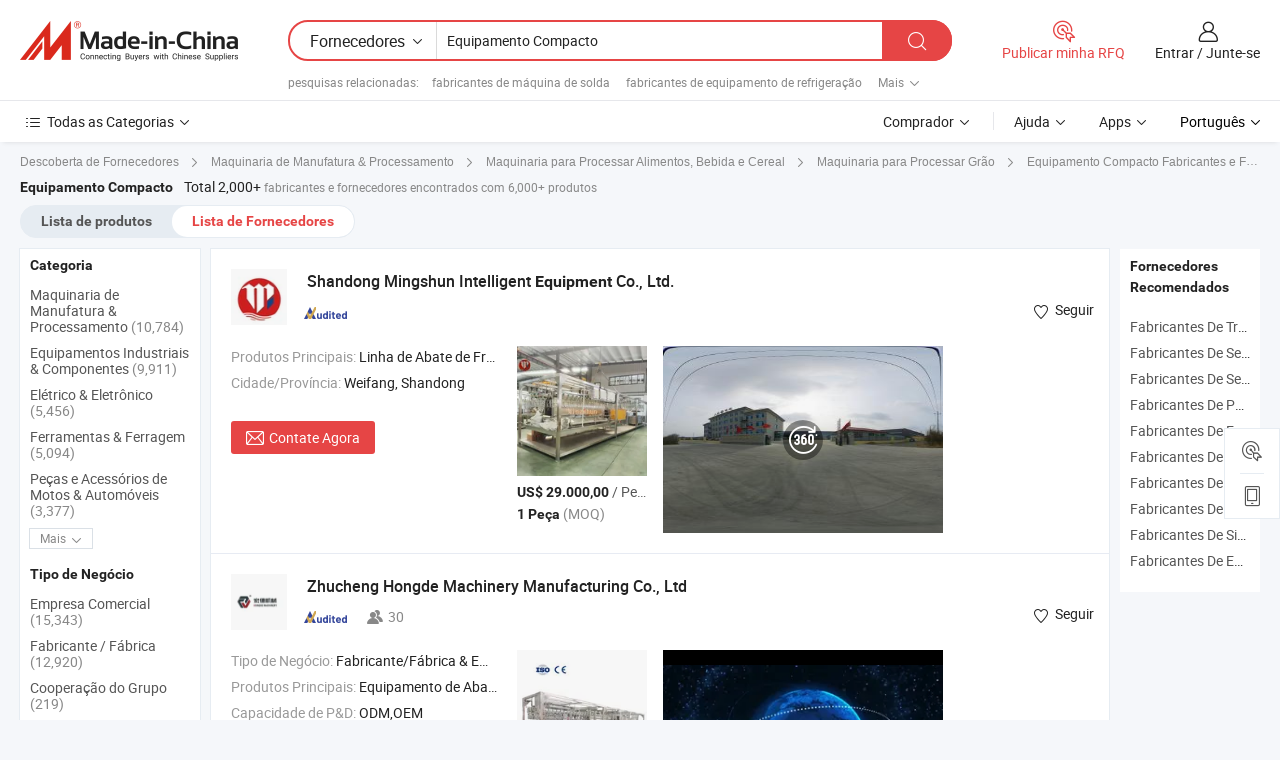

--- FILE ---
content_type: text/html;charset=UTF-8
request_url: https://pt.made-in-china.com/manufacturers/compact-equipment.html
body_size: 61141
content:
<!DOCTYPE HTML>
<html lang="pt">
<head>
    <base href="//pt.made-in-china.com" target="_top"/>
<meta http-equiv="Content-Type" content="text/html; charset=utf-8" />
        <title>Fabricantes de Equipamento Compacto da China, Fabricantes e Fornecedores de Equipamento Compacto em pt.Made-in-China.com</title>
    <meta content="fabricantes de Equipamento Compacto, fábrica, fabricantes chineses, fornecedores chineses de Equipamento Compacto" name="keywords">
        <meta content="lista de fabricantes de Equipamento Compacto da China, ter acesso aos fabricantes de Equipamento Compacto e fornecedores de Equipamento Compacto da China efetivamente em pt.Made-in-China.com" name="description">
<link rel="dns-prefetch" href="//www.micstatic.com">
<link rel="preconnect" href="//www.micstatic.com">
<link rel="dns-prefetch" href="//image.made-in-china.com">
<link rel="preconnect" href="//image.made-in-china.com">
<link rel="dns-prefetch" href="//pic.made-in-china.com">
<link rel="preconnect" href="//pic.made-in-china.com">
			<link rel="canonical" href="//pt.made-in-china.com/manufacturers/compact-equipment.html"/>
	      <link rel="next" href="//pt.made-in-china.com/manufacturers/compact-equipment_2.html"/>
      <link type="text/css" rel="stylesheet" href="https://www.micstatic.com/common/css/global_bdef139a.css" /><link type="text/css" rel="stylesheet" href="https://www.micstatic.com/common/js/assets/artDialog/skins/simple_221eedfd.css" /><link type="text/css" rel="stylesheet" href="https://www.micstatic.com/common/css/validator_88e23ce7.css" /><link type="text/css" rel="stylesheet" href="https://www.micstatic.com/landing/www/qc/css/company-search.B_5230bcb5.css" /><link type="text/css" rel="stylesheet" href="https://www.micstatic.com/common/future/core/style/future_d36576e8.css" /><link type="text/css" rel="stylesheet" href="https://www.micstatic.com/landing/www/qp/css/modules/swiper@7.0.5-bundle.min_f7b0d48b.css" /> 
                <link rel="alternate" hreflang="de" href="https://de.made-in-china.com/manufacturers/compact-equipment.html" />
            <link rel="alternate" hreflang="hi" href="https://hi.made-in-china.com/manufacturers/compact-equipment.html" />
            <link rel="alternate" hreflang="ru" href="https://ru.made-in-china.com/manufacturers/compact-equipment.html" />
            <link rel="alternate" hreflang="pt" href="https://pt.made-in-china.com/manufacturers/compact-equipment.html" />
            <link rel="alternate" hreflang="ko" href="https://kr.made-in-china.com/manufacturers/compact-equipment.html" />
            <link rel="alternate" hreflang="en" href="https://www.made-in-china.com/manufacturers/compact-equipment.html" />
            <link rel="alternate" hreflang="it" href="https://it.made-in-china.com/manufacturers/compact-equipment.html" />
            <link rel="alternate" hreflang="fr" href="https://fr.made-in-china.com/manufacturers/compact-equipment.html" />
            <link rel="alternate" hreflang="es" href="https://es.made-in-china.com/manufacturers/compact-equipment.html" />
            <link rel="alternate" hreflang="x-default" href="https://www.made-in-china.com/manufacturers/compact-equipment.html" />
            <link rel="alternate" hreflang="ar" href="https://sa.made-in-china.com/manufacturers/compact-equipment.html" />
            <link rel="alternate" hreflang="vi" href="https://vi.made-in-china.com/manufacturers/compact-equipment.html" />
            <link rel="alternate" hreflang="th" href="https://th.made-in-china.com/manufacturers/compact-equipment.html" />
            <link rel="alternate" hreflang="ja" href="https://jp.made-in-china.com/manufacturers/compact-equipment.html" />
            <link rel="alternate" hreflang="id" href="https://id.made-in-china.com/manufacturers/compact-equipment.html" />
            <link rel="alternate" hreflang="nl" href="https://nl.made-in-china.com/manufacturers/compact-equipment.html" />
            <link rel="alternate" hreflang="tr" href="https://tr.made-in-china.com/manufacturers/compact-equipment.html" />
    <style>
        body .prod-favorite-icon .tip-faverite{
            width: 115px;
        }
        .J-async-dom .extra-rec {
            min-height: 1000px;
        }
    </style>
<!-- Polyfill Code Begin --><script chaset="utf-8" type="text/javascript" src="https://www.micstatic.com/polyfill/polyfill-simplify_eb12d58d.js"></script><!-- Polyfill Code End --></head>
<body probe-clarity="false" >
            <div id="header" ></div>
<script>
    function headerMlanInit() {
        const funcName = 'headerMlan';
        const app = new window[funcName]({target: document.getElementById('header'), props: {props: {"pageType":3,"logoTitle":"Fabricantes e Fornecedores","logoUrl":null,"base":{"buyerInfo":{"service":"Serviço","newUserGuide":"Guia de Usuário Novo","auditReport":"Audited Suppliers' Reports","meetSuppliers":"Meet Suppliers","onlineTrading":"Secured Trading Service","buyerCenter":"Central do Comprador","contactUs":"Fale Conosco","search":"Procurar","prodDirectory":"Diretório de Produtos","supplierDiscover":"Supplier Discover","sourcingRequest":"Postar Solicitação de Compra","quickLinks":"Quick Links","myFavorites":"Meus Favoritos","visitHistory":"História de Visita","buyer":"Comprador","blog":"Informações de Negócios"},"supplierInfo":{"supplier":"Fornecedor","joinAdvance":"加入高级会员","tradeServerMarket":"外贸服务市场","memberHome":"外贸e家","cloudExpo":"Smart Expo云展会","onlineTrade":"交易服务","internationalLogis":"国际物流","northAmericaBrandSailing":"北美全渠道出海","micDomesticTradeStation":"中国制造网内贸站"},"helpInfo":{"whyMic":"Why Made-in-China.com","auditSupplierWay":"Como auditamos fornecedores","securePaymentWay":"Como garantimos o pagamento","submitComplaint":"Enviar uma reclamação","contactUs":"Fale Conosco","faq":"FAQ","help":"Ajuda"},"appsInfo":{"downloadApp":"Baixar Aplicativo!","forBuyer":"Para o Comprador","forSupplier":"Para Fornecedor","exploreApp":"Explore os descontos exclusivos do aplicativo","apps":"Apps"},"languages":[{"lanCode":0,"simpleName":"en","name":"English","value":"//www.made-in-china.com/manufacturers/compact-equipment.html","htmlLang":"en"},{"lanCode":5,"simpleName":"es","name":"Español","value":"//es.made-in-china.com/manufacturers/compact-equipment.html","htmlLang":"es"},{"lanCode":4,"simpleName":"pt","name":"Português","value":"//pt.made-in-china.com/","htmlLang":"pt"},{"lanCode":2,"simpleName":"fr","name":"Français","value":"//fr.made-in-china.com/manufacturers/compact-equipment.html","htmlLang":"fr"},{"lanCode":3,"simpleName":"ru","name":"Русский язык","value":"//ru.made-in-china.com/manufacturers/compact-equipment.html","htmlLang":"ru"},{"lanCode":8,"simpleName":"it","name":"Italiano","value":"//it.made-in-china.com/manufacturers/compact-equipment.html","htmlLang":"it"},{"lanCode":6,"simpleName":"de","name":"Deutsch","value":"//de.made-in-china.com/manufacturers/compact-equipment.html","htmlLang":"de"},{"lanCode":7,"simpleName":"nl","name":"Nederlands","value":"//nl.made-in-china.com/manufacturers/compact-equipment.html","htmlLang":"nl"},{"lanCode":9,"simpleName":"sa","name":"العربية","value":"//sa.made-in-china.com/manufacturers/compact-equipment.html","htmlLang":"ar"},{"lanCode":11,"simpleName":"kr","name":"한국어","value":"//kr.made-in-china.com/manufacturers/compact-equipment.html","htmlLang":"ko"},{"lanCode":10,"simpleName":"jp","name":"日本語","value":"//jp.made-in-china.com/manufacturers/compact-equipment.html","htmlLang":"ja"},{"lanCode":12,"simpleName":"hi","name":"हिन्दी","value":"//hi.made-in-china.com/manufacturers/compact-equipment.html","htmlLang":"hi"},{"lanCode":13,"simpleName":"th","name":"ภาษาไทย","value":"//th.made-in-china.com/manufacturers/compact-equipment.html","htmlLang":"th"},{"lanCode":14,"simpleName":"tr","name":"Türkçe","value":"//tr.made-in-china.com/manufacturers/compact-equipment.html","htmlLang":"tr"},{"lanCode":15,"simpleName":"vi","name":"Tiếng Việt","value":"//vi.made-in-china.com/manufacturers/compact-equipment.html","htmlLang":"vi"},{"lanCode":16,"simpleName":"id","name":"Bahasa Indonesia","value":"//id.made-in-china.com/manufacturers/compact-equipment.html","htmlLang":"id"}],"showMlan":true,"showRules":false,"rules":"Rules","language":"pt","menu":"Cardápio","subTitle":null,"subTitleLink":null,"stickyInfo":null},"categoryRegion":{"categories":"Todas as Categorias","categoryList":[{"name":"Agricultura & Alimento","value":"https://pt.made-in-china.com/category1_Agriculture-Food/Agriculture-Food_usssssssss.html","catCode":"1000000000"},{"name":"Roupa e Acessórios","value":"https://pt.made-in-china.com/category1_Apparel-Accessories/Apparel-Accessories_uussssssss.html","catCode":"1100000000"},{"name":"Artes & Artesanatos","value":"https://pt.made-in-china.com/category1_Arts-Crafts/Arts-Crafts_uyssssssss.html","catCode":"1200000000"},{"name":"Peças e Acessórios de Motos & Automóveis","value":"https://pt.made-in-china.com/category1_Auto-Motorcycle-Parts-Accessories/Auto-Motorcycle-Parts-Accessories_yossssssss.html","catCode":"2900000000"},{"name":"Malas, Bolsas & Caixas","value":"https://pt.made-in-china.com/category1_Bags-Cases-Boxes/Bags-Cases-Boxes_yhssssssss.html","catCode":"2600000000"},{"name":"Químicas","value":"https://pt.made-in-china.com/category1_Chemicals/Chemicals_uissssssss.html","catCode":"1300000000"},{"name":"Produtos de Computador","value":"https://pt.made-in-china.com/category1_Computer-Products/Computer-Products_iissssssss.html","catCode":"3300000000"},{"name":"Construção & Decoração","value":"https://pt.made-in-china.com/category1_Construction-Decoration/Construction-Decoration_ugssssssss.html","catCode":"1500000000"},{"name":"Aparelhos Eletrônicos de Consumo","value":"https://pt.made-in-china.com/category1_Consumer-Electronics/Consumer-Electronics_unssssssss.html","catCode":"1400000000"},{"name":"Elétrico & Eletrônico","value":"https://pt.made-in-china.com/category1_Electrical-Electronics/Electrical-Electronics_uhssssssss.html","catCode":"1600000000"},{"name":"Móveis","value":"https://pt.made-in-china.com/category1_Furniture/Furniture_yessssssss.html","catCode":"2700000000"},{"name":"Saúde & Medicina","value":"https://pt.made-in-china.com/category1_Health-Medicine/Health-Medicine_uessssssss.html","catCode":"1700000000"},{"name":"Equipamentos Industriais & Componentes","value":"https://pt.made-in-china.com/category1_Industrial-Equipment-Components/Industrial-Equipment-Components_inssssssss.html","catCode":"3400000000"},{"name":"Instrumentos & Medidores","value":"https://pt.made-in-china.com/category1_Instruments-Meters/Instruments-Meters_igssssssss.html","catCode":"3500000000"},{"name":"Indústria Leve & Uso Diário","value":"https://pt.made-in-china.com/category1_Light-Industry-Daily-Use/Light-Industry-Daily-Use_urssssssss.html","catCode":"1800000000"},{"name":"Iluminação","value":"https://pt.made-in-china.com/category1_Lights-Lighting/Lights-Lighting_isssssssss.html","catCode":"3000000000"},{"name":"Maquinaria de Manufatura & Processamento","value":"https://pt.made-in-china.com/category1_Manufacturing-Processing-Machinery/Manufacturing-Processing-Machinery_uossssssss.html","catCode":"1900000000"},{"name":"Metalúrgica, Mineral  Energia","value":"https://pt.made-in-china.com/category1_Metallurgy-Mineral-Energy/Metallurgy-Mineral-Energy_ysssssssss.html","catCode":"2000000000"},{"name":"Artigos de Escritório","value":"https://pt.made-in-china.com/category1_Office-Supplies/Office-Supplies_yrssssssss.html","catCode":"2800000000"},{"name":"Embalagem & Impressão","value":"https://pt.made-in-china.com/category1_Packaging-Printing/Packaging-Printing_ihssssssss.html","catCode":"3600000000"},{"name":"Segurança & Proteção","value":"https://pt.made-in-china.com/category1_Security-Protection/Security-Protection_ygssssssss.html","catCode":"2500000000"},{"name":"Serviço","value":"https://pt.made-in-china.com/category1_Service/Service_ynssssssss.html","catCode":"2400000000"},{"name":"Artigos de Esporte & Recreação","value":"https://pt.made-in-china.com/category1_Sporting-Goods-Recreation/Sporting-Goods-Recreation_iussssssss.html","catCode":"3100000000"},{"name":"Têxtil","value":"https://pt.made-in-china.com/category1_Textile/Textile_yussssssss.html","catCode":"2100000000"},{"name":"Ferramentas & Ferragem","value":"https://pt.made-in-china.com/category1_Tools-Hardware/Tools-Hardware_iyssssssss.html","catCode":"3200000000"},{"name":"Brinquedos","value":"https://pt.made-in-china.com/category1_Toys/Toys_yyssssssss.html","catCode":"2200000000"},{"name":"Transporte","value":"https://pt.made-in-china.com/category1_Transportation/Transportation_yissssssss.html","catCode":"2300000000"}],"more":"Mais"},"searchRegion":{"show":true,"lookingFor":"Diga-nos o que procura...","homeUrl":"//pt.made-in-china.com","products":"Produtos","suppliers":"Fornecedores","auditedFactory":null,"uploadImage":"Enviar Imagem","max20MbPerImage":"Máximo de 20 MB por imagem","yourRecentKeywords":"Suas Palavras-chave Recentes","clearHistory":"Limpar histórico","popularSearches":"pesquisas relacionadas","relatedSearches":"Mais","more":null,"maxSizeErrorMsg":"O carregamento falhou. O tamanho máximo da imagem é de 20 MB.","noNetworkErrorMsg":"Nenhuma conexão de rede. Por favor, verifique suas configurações de Internete e tente novamente.","uploadFailedErrorMsg":"Falha no upload. Formato de imagem incorreto. Formatos suportados: JPG, PNG, BMP.","relatedList":[{"word":"fabricantes de máquina de solda","adsData":"","link":"https://pt.made-in-china.com/manufacturers/welding-machine.html","title":"fabricantes de máquina de solda"},{"word":"fabricantes de equipamento de refrigeração","adsData":"","link":"https://pt.made-in-china.com/manufacturers/refrigeration-equipment.html","title":"fabricantes de equipamento de refrigeração"},{"word":"fabricantes de máquina de fazer gelo","adsData":"","link":"https://pt.made-in-china.com/manufacturers/ice-making-machine.html","title":"fabricantes de máquina de fazer gelo"},{"word":"fabricantes de equipamento de lavanderia","adsData":"","link":"https://pt.made-in-china.com/manufacturers/laundry-equipment.html","title":"fabricantes de equipamento de lavanderia"},{"word":"fabricantes de máquina de tratamento de água","adsData":"","link":"https://pt.made-in-china.com/manufacturers/water-treatment-machine.html","title":"fabricantes de máquina de tratamento de água"},{"word":"Lâmpada Compacta","adsData":"","link":"https://pt.made-in-china.com/tag_search_product/Compact-Lamp_ioueon_1.html","title":"Lâmpada Compacta"},{"word":"Equipamento De Esgoto Para Design Compacto","adsData":"","link":"https://pt.made-in-china.com/tag_search_product/Sewage-Equipment-For-Compact-Design_uuioirgn_1.html","title":"Equipamento De Esgoto Para Design Compacto"},{"word":"Tratamento De Esgoto","adsData":"","link":"https://pt.made-in-china.com/tag_search_product/Sewage-Treatment_iihrhn_1.html","title":"Tratamento De Esgoto"},{"word":"Purificação Da Água","adsData":"","link":"https://pt.made-in-china.com/tag_search_product/Water-Purification_hoynn_1.html","title":"Purificação Da Água"},{"word":"Sistema De Tratamento De Águas Residuais","adsData":"","link":"https://pt.made-in-china.com/tag_search_product/Waste-Water-Treatment-System_rrhhoin_1.html","title":"Sistema De Tratamento De Águas Residuais"}],"relatedTitle":null,"relatedTitleLink":null,"formParams":null,"mlanFormParams":{"keyword":"Equipamento Compacto","inputkeyword":"Equipamento Compacto","type":null,"currentTab":null,"currentPage":null,"currentCat":null,"currentRegion":null,"currentProp":null,"submitPageUrl":null,"parentCat":null,"otherSearch":null,"currentAllCatalogCodes":null,"sgsMembership":null,"memberLevel":null,"topOrder":null,"size":null,"more":"mais","less":"less","staticUrl50":null,"staticUrl10":null,"staticUrl30":null,"condition":"1","conditionParamsList":[{"condition":"0","conditionName":null,"action":"/productSearch?keyword=#word#","searchUrl":null,"inputPlaceholder":null},{"condition":"1","conditionName":null,"action":"https://pt.made-in-china.com/companySearch?keyword=#word#","searchUrl":null,"inputPlaceholder":null}]},"enterKeywordTips":"Insira pelo menos uma palavra-chave para sua pesquisa.","openMultiSearch":false},"frequentRegion":{"rfq":{"rfq":"Publicar minha RFQ","searchRfq":"Search RFQs","acquireRfqHover":"Diga-nos o que você precisa e experimente a maneira mais fácil de obter cotações !","searchRfqHover":"Discover quality RFQs and connect with big-budget buyers"},"account":{"account":"Conta","signIn":"Entrar","join":"Junte-se","newUser":"Novo Usuário","joinFree":"Junte-se","or":"Ou","socialLogin":"Ao clicar em Entrar, Cadastre-se Gratuitamente ou Continuar com Facebook, Linkedin, Twitter, Google, %s, eu concordo com os %sUser Agreement%s e as %sPrivacy Policy%s","message":"Mensagens","quotes":"Citações","orders":"Pedidos","favorites":"Favoritos","visitHistory":"História de Visita","postSourcingRequest":"Postar Solicitação de Compra","hi":"Olá","signOut":"Sair","manageProduct":"Gerir Produtos","editShowroom":"Editar showroom","username":"","userType":null,"foreignIP":true,"currentYear":2026,"userAgreement":"Acordo do Usuário","privacyPolicy":"Política de Privacidade"},"message":{"message":"Mensagens","signIn":"Entrar","join":"Junte-se","newUser":"Novo Usuário","joinFree":"Junte-se","viewNewMsg":"Sign in to view the new messages","inquiry":"Inquéritos","rfq":"RFQs","awaitingPayment":"Awaiting payments","chat":"Conversar","awaitingQuotation":"Aguardando Cotações"},"cart":{"cart":"Cesta de consulta"}},"busiRegion":null,"previewRegion":null,"relatedQpSync":true,"relatedQpSearchUrl":"https://www.made-in-china.com/multi-search/getHeadRelatedQp?word=compact equipment&headQpType=QC&lanCode=4"}}});
		const hoc=o=>(o.__proto__.$get=function(o){return this.$$.ctx[this.$$.props[o]]},o.__proto__.$getKeys=function(){return Object.keys(this.$$.props)},o.__proto__.$getProps=function(){return this.$get("props")},o.__proto__.$setProps=function(o){var t=this.$getKeys(),s={},p=this;t.forEach(function(o){s[o]=p.$get(o)}),s.props=Object.assign({},s.props,o),this.$set(s)},o.__proto__.$help=function(){console.log("\n            $set(props): void             | 设置props的值\n            $get(key: string): any        | 获取props指定key的值\n            $getKeys(): string[]          | 获取props所有key\n            $getProps(): any              | 获取props里key为props的值（适用nail）\n            $setProps(params: any): void  | 设置props里key为props的值（适用nail）\n            $on(ev, callback): func       | 添加事件监听，返回移除事件监听的函数\n            $destroy(): void              | 销毁组件并触发onDestroy事件\n        ")},o);
        window[`${funcName}Api`] = hoc(app);
    };
</script><script type="text/javascript" crossorigin="anonymous" onload="headerMlanInit()" src="https://www.micstatic.com/nail/pc/header-mlan_6f301846.js"></script>    	<div class="auto-size J-auto-size qc-page">
        <input type="hidden" id="lanCode" name="lanCode" value="4">
        <input type="hidden" id="lan" name="lan" value="pt">
        <input type="hidden" id="sensor_pg_v" value="st:qc,m:compact equipment,p:1,tp:103,stp:10302,tp:103,stp:10302"/>
        <input id="ads_word" name="ads_word" type="hidden" value="compact equipment"/>
        <input type="hidden" id="relatedQpSync" name="relatedQpSync" value="true">
                        <input type="hidden" id="login" value="false" />
        <input type="hidden" id="loginBuyer" value="false" />
        <input type="hidden" id="liveComIds" value="null"/>
        <input type="hidden" name="user_behavior_trace_id" id="user_behavior_trace_id" value="1jg3q0no914az"/>
                <script class="J-mlan-config" type="text/data-lang" data-lang="">
        {
            "Please input keyword(s).": "Por favor, insira a(s) palavra(s)-chave.",
            "Please input the information in English only.": "Por favor, insira as informações apenas em inglês.",
            "More": "Mais",
            "Less": "Menos",
            "negotiable": "Negociável",
            "Following": "Segue",
            "Follow": "Seguir",
            "Followed Successfully!": "Seguido com Sucesso!",
            "Unfollow Successfully!": "Deixar de Seguir com Sucesso!",
            "Only for global buyer.": "Apenas para comprador global.",
            "1000 suppliers at the most.": "1000 fornecedores no máximo.",
            "Your operation is too frequent, please try again after 24 hours.": "A sua operação é demasiado frequente, por favor tente novamente após 24 horas.",
            "Please enter your full name.": "Por favor digite o seu nome completo.",
            "Please use English characters.": "Por favor, use caracteres em inglês.",
            "Enter your email address": "Por favor, digite seu endereço de e-mail.",
            "Please enter your email address.": "Por favor, digite o seu endereço de email.",
            "Please enter a valid email address.": "Por favor, digite o seu endereço de e-mail válido.",
            "To Be Negotiated": "A ser Negociado",
            "Updates notifications will be sent to this email, make sure your email is correct.": "As notificações de actualização serão enviadas para este e-mail, certifique-se de que o seu e-mail está correcto.",
            "Name": "Nome",
            "Email": "Endereço de E-mail",
            "An account already exists with this email,": "Já existe uma conta com este e-mail,",
            "Sign in": "Entrar",
            "now or select another email address.": "agora ou seleccione outro endereço de e-mail.",
            "Confirm": "confirme",
            "Cancel": "Cancelar",
            "Ms.": "Sra.",
            "Mr.": "Sr.",
            "Miss": "Sra.",
            "Mrs.": "Sra.",
            "System error, please try again.": "Erro do sistema, por favor tente novamente.",
            "Chat Now!": "Conversar!",
            "Chat Now": "Conversar",
            "Chat with supplier online now!": "Converse com o fornecedor online agora！",
            "Chat": "Conversar",
            "Talk to me!": "Fale comigo!",
            "Supplier is offline now, please leave your message.": "O fornecedor está offline agora, por favor, deixe sua mensagem.",
            "Products": "Produtos",
            "Exhibitors": "Expositores",
            "Suppliers": "Fornecedores"
        }
        </script>
                <div class="crumb crumb-new" itemscope itemtype="https://schema.org/BreadcrumbList">
    		<span itemprop="itemListElement" itemscope itemtype="https://schema.org/ListItem">
  <a itemprop="item" href="https://pt.made-in-china.com/html/category.html">
      <span itemprop="name">Descoberta de Fornecedores</span>
  </a>
  <meta itemprop="position" content="1" />
</span>
						<i class="ob-icon icon-right"></i>
				<span itemprop="itemListElement" itemscope itemtype="https://schema.org/ListItem">
		    <a itemprop="item" href="https://pt.made-in-china.com/category1_Manufacturing-Processing-Machinery/Manufacturing-Processing-Machinery_uossssssss.html">
		        <span itemprop="name">Maquinaria de Manufatura & Processamento</span>
		    </a>
		    <meta itemprop="position" content="2" />
		</span>
						<i class="ob-icon icon-right"></i>
				<span itemprop="itemListElement" itemscope itemtype="https://schema.org/ListItem">
		    <a itemprop="item" href="https://pt.made-in-china.com/category23_Manufacturing-Processing-Machinery/Machinery-for-Food-Beverage-Cereal_uoyossssss_1.html">
		        <span itemprop="name">Maquinaria para Processar Alimentos, Bebida e Cereal</span>
		    </a>
		    <meta itemprop="position" content="3" />
		</span>
						<i class="ob-icon icon-right"></i>
				<span itemprop="itemListElement" itemscope itemtype="https://schema.org/ListItem">
		    <a itemprop="item" href="https://pt.made-in-china.com/category23_Manufacturing-Processing-Machinery/Grain-Processing-Machinery_uoyosessss_1.html">
		        <span itemprop="name">Maquinaria para Processar Grão</span>
		    </a>
		    <meta itemprop="position" content="4" />
		</span>
	                                        <i class="ob-icon icon-right"></i>
                                        <h1>Equipamento Compacto Fabricantes e Fornecedores</h1>
            		</div>
		<div class="page grid qc-list">
                        <div class="layout-fly cf">
                <div class="main-wrap">
                    <div class="main">
						                        <div class="total-tip total-tip-new">
                                                                                                                                            <em class='key_word'>Equipamento Compacto</em> <em>Total 2,000+</em> fabricantes e fornecedores encontrados com 6,000+ produtos
                        </div>
						<div class="list-tab">
                            <ul class="tab">
                                <li><a href="https://pt.made-in-china.com/tag_search_product/Compact-Equipment_ooghhrn_1.html">Lista de produtos</a></li>
                                <li class="selected"><a>Lista de Fornecedores</a></li>
                                                            </ul>
						</div>
																			<div class="search-list">
								        						                                                                        <div faw-module="suppliers_list" class="list-node
                   ">
            <div class="tip arrow-top company-description" style="display: none;">
        <div class="content">
                    Fabricante/fornecedor de Linha de Abate de Frango, Equipamento de Abate de Aves, Máquina de Processamento de Pés de Frango, Linha de Abate Compacta, Despenador, Máquina de Pré-Refrigeração, Linha de Abate de Pato, Fritadeira, Máquina de Criação de Frango, Equipamento de Abate de Cabra e Ovelha da China, oferecendo Automatic Tray Turnover Basket Washing Machine Industrial Pallet Washing Machine for Wash Plastic Tray and Pallet, Equipamento de Abate de Frango Semi Automático Compacto, Máquinas de Processamento de Aves de Custo Eficiente, Equipamento de Abate de Frango Compacto e que Economiza Espaço Unidade de Processamento de Aves de Pequena Escala qualificados e assim por diante.
                </div>
        <span class="arrow arrow-out">
            <span class="arrow arrow-in"></span>
        </span>
    </div>
    <div class="company-logo-wrap">
                <div class="company-logo">
            <img src='https://www.micstatic.com/landing/www/qc/img/com-logo.png?_v=1769577833808' data-original="//image.made-in-china.com/206f0j00stLfMWPGIYzb/Shandong-Mingshun-Intelligent-Equipment-Co-Ltd-.jpg" alt="Shandong Mingshun Intelligent Equipment Co., Ltd." />
        </div>
        <div class="company-name-wrap">
            <h2 class="company-name">
                <a class="company-name-link" target="_blank" rel="nofollow" href="https://pt.made-in-china.com/co_sdmingshun" ads-data="t:6,a:1,p:2,pcid:qZUtMKIPZuli,si:1,ty:1,c:17,st:3,pa:3,flx_deliv_tp:comb,ads_id:,ads_tp:,srv_id:" >
                                            Shandong Mingshun Intelligent <strong>Equipment</strong> Co., Ltd. </a>
            </h2>
            <div class="company-auth-wrap">
                <div class="compnay-auth">
                                                                                                                                                                                                                                                                                                                                                                                            												                                                                                                                        																		                                                                                                                        												                                                                                                                                                                                                    <span class="auth-block as-info">
                                <div class="as-logo pl-0 as-logo-now" reportUsable="reportUsable">
                                     <input type="hidden" value="qZUtMKIPZuli">
                                    <a target="_blank" href="https://pt.made-in-china.com/co_sdmingshun/company_info.html" rel="nofollow" ads-data="t:6,a:1,p:2,pcid:qZUtMKIPZuli,si:1,ty:1,c:17,st:4,pa:4">
                                        <span class="left_2"><img class="auth-icon ico-audited" src='https://www.micstatic.com/common/img/icon-new/as_32.png' alt="Fornecedores Auditados"></span>
                                                                                                                    </a>
                                </div>
                            </span>
                                                                                                                                                                                                        </div>
                <div class="com-actions">
                                                                <div class="action action-follow follow-btn" data-logusername="sdmingshun" data-cid="qZUtMKIPZuli" ads-data="st:69,pdid:,pcid:qZUtMKIPZuli,is_trade:,is_sample:,is_rushorder:,a:1,flx_deliv_tp:comb,ads_id:,ads_tp:,srv_id:">
                            <a href="javascript:void(0)">
                                <i class="ob-icon icon-heart-f"></i>
                                <i class="ob-icon icon-heart"></i>
                                <span>Seguir</span>
                            </a>
                        </div>
                                                        </div>
            </div>
        </div>
    </div>
    <div class="company-info-wrap">
        <div class="company-info">
            <div class="company-box">
                <div class="company-intro">
                                                                                    <div>
                            <label class="subject">Produtos Principais:</label>
                            <span title="Linha de Abate de Frango, Equipamento de Abate de Aves, Máquina de Processamento de Pés de Frango, Linha de Abate Compacta, Despenador, Máquina de Pré-Refrigeração, Linha de Abate de Pato, Fritadeira, Máquina de Criação de Frango, Equipamento de Abate de Cabra e Ovelha">
                                                                                                                                                        Linha de Abate de Frango , Equipamento de Abate de Aves , Máquina de Processamento de Pés de Frango , Linha de Abate Compacta , Despenador </span>
                        </div>
                                                                                                                                                                            <div>
                                <label class="subject">Cidade/Província:</label>
                                <span>
                                    Weifang, Shandong
                                </span>
                            </div>
                                                                                                    </div>
                <div class="user-action">
                    <a rel="nofollow" fun-inquiry-supplier target="_blank" href="https://www.made-in-china.com/sendInquiry/shrom_qZUtMKIPZuli_qZUtMKIPZuli.html?from=search&type=cs&target=com&word=compact+equipment&plant=pt" class="contact-btn" ads-data="t:6,a:1,p:2,pcid:qZUtMKIPZuli,si:1,ty:1,c:17,st:24,pa:24,st:24,flx_deliv_tp:comb,ads_id:,ads_tp:,srv_id:">
                        <i class="ob-icon icon-mail"></i> Contate Agora
                    </a>
                    <b class="tm3_chat_status" dataId="qZUtMKIPZuli_qZUtMKIPZuli_3"
                       inquiry="https://www.made-in-china.com/sendInquiry/shrom_qZUtMKIPZuli_qZUtMKIPZuli.html?from=search&type=cs&target=com&word=compact+equipment&plant=pt"
                       processor="chat" cid="qZUtMKIPZuli" style="display:none"></b>
                    <a rel="nofollow" class="tm-on" title="Fale comigo!" href="javascript:void('Talk to me!')"
                       style="display:none">Fale comigo!</a>
                </div>
            </div>
        </div>
        <div class="rec-product-wrap">
                            <ul class="rec-product">
                                                                                                                                <li >
                                <div class="img-thumb">
                                    <a href="https://pt.made-in-china.com/co_sdmingshun/product_Automatic-300-1000bph-Mobile-Compact-Container-Slaughtering-Equipment-for-Chicken-Slaughterhouse_ysergyggoy.html" class="img-thumb-inner" target="_blank" title="Equipamento de Abate M&oacute;vel Compacto Autom&aacute;tico 300-1000bph para Frango em Matadouro">
                                        <img alt="Equipamento de Abate M&oacute;vel Compacto Autom&aacute;tico 300-1000bph para Frango em Matadouro" title="Equipamento de Abate M&oacute;vel Compacto Autom&aacute;tico 300-1000bph para Frango em Matadouro"
                                             src="https://image.made-in-china.com/2f1j00AsekLaKMkczq/Equipamento-de-Abate-M-vel-Compacto-Autom-tico-300-1000bph-para-Frango-em-Matadouro.jpg"
                                                                                        faw-exposure ads-data="t:6,a:1,p:2,pcid:qZUtMKIPZuli,si:1,ty:1,c:17,st:8,pa:8,pid:VnNYrOhvEXUW,tps:1,pdid:VnNYrOhvEXUW,flx_deliv_tp:comb,ads_id:,ads_tp:,srv_id:"/>
                                    </a>
                                </div>
                                <div class="pro-price-moq">
                                    <div class="prd-price" title="US$ 29.000,00 / Pe&ccedil;a"><strong class="price">US$ 29.000,00</strong> / Pe&ccedil;a</div>
                                    <div class="moq" title="1 Peça">1 Peça <span class="text--grey">(MOQ)</span></div>
                                </div>
                            </li>
                                                                                                                                                        <li >
                                <div class="img-thumb">
                                    <a href="https://pt.made-in-china.com/co_sdmingshun/product_Automatic-Mobile-Compact-Chicken-Poultry-Slaughter-Line-Chickens-Slaughterhouse-Equipment_yuihyhyniy.html" class="img-thumb-inner" target="_blank" title="Linha de Abate de Aves de Capoeira Compacta e Autom&aacute;tica Equipamento de Abatedouro de Frangos">
                                        <img alt="Linha de Abate de Aves de Capoeira Compacta e Autom&aacute;tica Equipamento de Abatedouro de Frangos" title="Linha de Abate de Aves de Capoeira Compacta e Autom&aacute;tica Equipamento de Abatedouro de Frangos"
                                             src="https://image.made-in-china.com/2f1j00JmqbHlaIfhgZ/Linha-de-Abate-de-Aves-de-Capoeira-Compacta-e-Autom-tica-Equipamento-de-Abatedouro-de-Frangos.jpg"
                                                                                        faw-exposure ads-data="t:6,a:1,p:2,pcid:qZUtMKIPZuli,si:1,ty:1,c:17,st:8,pa:8,pid:HfMUezrBsPRY,tps:2,pdid:HfMUezrBsPRY,flx_deliv_tp:comb,ads_id:,ads_tp:,srv_id:"/>
                                    </a>
                                </div>
                                <div class="pro-price-moq">
                                    <div class="prd-price" title="US$ 25.000,00 / Conjunto"><strong class="price">US$ 25.000,00</strong> / Conjunto</div>
                                    <div class="moq" title="1 Conjunto">1 Conjunto <span class="text--grey">(MOQ)</span></div>
                                </div>
                            </li>
                                                                                                                                                        <li class="addto" >
                                <div class="img-thumb">
                                    <a href="https://pt.made-in-china.com/co_sdmingshun/product_Semi-Automatic-Compact-Chicken-Slaughtering-Equipment-Cost-Effective-Poultry-Processing-Machinery_yunisneygy.html" class="img-thumb-inner" target="_blank" title="Equipamento de Abate de Frango Semi Autom&aacute;tico Compacto, M&aacute;quinas de Processamento de Aves de Custo Eficiente">
                                        <img alt="Equipamento de Abate de Frango Semi Autom&aacute;tico Compacto, M&aacute;quinas de Processamento de Aves de Custo Eficiente" title="Equipamento de Abate de Frango Semi Autom&aacute;tico Compacto, M&aacute;quinas de Processamento de Aves de Custo Eficiente"
                                             src="https://image.made-in-china.com/2f1j00QAKcPrdlMnuS/Equipamento-de-Abate-de-Frango-Semi-Autom-tico-Compacto-M-quinas-de-Processamento-de-Aves-de-Custo-Eficiente.jpg"
                                                                                        faw-exposure ads-data="t:6,a:1,p:2,pcid:qZUtMKIPZuli,si:1,ty:1,c:17,st:8,pa:8,pid:UAzYDkmxmlrS,tps:3,pdid:UAzYDkmxmlrS,flx_deliv_tp:comb,ads_id:,ads_tp:,srv_id:"/>
                                    </a>
                                </div>
                                <div class="pro-price-moq">
                                    <div class="prd-price" title="US$ 2.999,00 / Conjunto"><strong class="price">US$ 2.999,00</strong> / Conjunto</div>
                                    <div class="moq" title="1 Conjunto">1 Conjunto <span class="text--grey">(MOQ)</span></div>
                                </div>
                            </li>
                                                            </ul>
                                                            <script type="application/json">
                {
                    "sceneUrl": "",
                    "scenePicUrl": "",
                    "panoramaUrl": "//world-port.made-in-china.com/viewVR?comId=qZUtMKIPZuli",
                    "panoSnapshotUrl": "https://world.made-in-china.com/img/ffs/4/aUWfnyTdvGht",
                    "videoUrl": "https://v.made-in-china.com/ucv/sbr/fc5055af65868941db8d69f2a3c9e2/8de48da7fc10292043428360012727_h264_def.mp4",
                    "videoCoverPicUrl": "https://image.made-in-china.com/358f0j00DaMYilfqRWpU/Shandong-Mingshun-Intelligent-Equipment-Co-Ltd-.jpg",
                    "vid":"",
                    "autoplay": true,
                    "comUrl": "https://pt.made-in-china.com/co_sdmingshun",
                    "comName": "Shandong Mingshun Intelligent Equipment Co., Ltd.",
                    "csLevel": "50",
                    "sgsMembership": "0",
                    "keyWordSearch": "[{\"word\":\"Linha de Abate de Frango\",\"wordSearchUrl\":\"https://pt.made-in-china.com/co_sdmingshun/product/keywordSearch?searchKeyword=Linha de Abate de Frango&viewType=0\"},{\"word\":\" Equipamento de Abate de Aves\",\"wordSearchUrl\":\"https://pt.made-in-china.com/co_sdmingshun/product/keywordSearch?searchKeyword= Equipamento de Abate de Aves&viewType=0\"},{\"word\":\" M&aacute;quina de Processamento de P&eacute;s de Frango\",\"wordSearchUrl\":\"https://pt.made-in-china.com/co_sdmingshun/product/keywordSearch?searchKeyword= M&aacute;quina de Processamento de P&eacute;s de Frango&viewType=0\"},{\"word\":\" Linha de Abate Compacta\",\"wordSearchUrl\":\"https://pt.made-in-china.com/co_sdmingshun/product/keywordSearch?searchKeyword= Linha de Abate Compacta&viewType=0\"},{\"word\":\" Despenador\",\"wordSearchUrl\":\"https://pt.made-in-china.com/co_sdmingshun/product/keywordSearch?searchKeyword= Despenador&viewType=0\"},{\"word\":\" M&aacute;quina de Pr&eacute;-Refrigera&ccedil;&atilde;o\",\"wordSearchUrl\":\"https://pt.made-in-china.com/co_sdmingshun/product/keywordSearch?searchKeyword= M&aacute;quina de Pr&eacute;-Refrigera&ccedil;&atilde;o&viewType=0\"},{\"word\":\" Linha de Abate de Pato\",\"wordSearchUrl\":\"https://pt.made-in-china.com/co_sdmingshun/product/keywordSearch?searchKeyword= Linha de Abate de Pato&viewType=0\"},{\"word\":\" Fritadeira\",\"wordSearchUrl\":\"https://pt.made-in-china.com/co_sdmingshun/product/keywordSearch?searchKeyword= Fritadeira&viewType=0\"},{\"word\":\" M&aacute;quina de Cria&ccedil;&atilde;o de Frango\",\"wordSearchUrl\":\"https://pt.made-in-china.com/co_sdmingshun/product/keywordSearch?searchKeyword= M&aacute;quina de Cria&ccedil;&atilde;o de Frango&viewType=0\"},{\"word\":\" Equipamento de Abate de Cabra e Ovelha\",\"wordSearchUrl\":\"https://pt.made-in-china.com/co_sdmingshun/product/keywordSearch?searchKeyword= Equipamento de Abate de Cabra e Ovelha&viewType=0\"}]",
                    "inquiryUrl": "https://www.made-in-china.com/sendInquiry/shrom_qZUtMKIPZuli_qZUtMKIPZuli.html?from=search&type=cs&target=com&word=compact+equipment&plant=pt",
                    "aboutUsUrl": "https://pt.made-in-china.com/co_sdmingshun/company_info.html",
                    "placeholderUrl": "https://www.micstatic.com/landing/www/qc/img/spacer.gif?_v=1769577833808",
                    "tridImg": "https://www.micstatic.com/common/img/icon/3d_36.png?_v=1769577833808",
                    "tridGif": "https://www.micstatic.com/common/img/icon/3d_gif.gif?_v=1769577833808"
                }
            </script>
                <script>
                    document.addEventListener('DOMContentLoaded', function () {
                        var companyNames = document.querySelectorAll('.company-name-link');
                        companyNames.forEach(function (element) {
                            element.addEventListener('mouseover', function () {
                                // 显示公司简介
                                var description = element.closest('.list-node').querySelector('.company-description');
                                if (description) {
                                    description.style.display = 'block';
                                }
                            });
                            element.addEventListener('mouseout', function () {
                                // 隐藏公司简介
                                var description = element.closest('.list-node').querySelector('.company-description');
                                if (description) {
                                    description.style.display = 'none';
                                }
                            });
                        });
                    });
                </script>
                                            <div class="company-video-wrap" faw-exposure ads-data="t:6,a:1,p:2,pcid:qZUtMKIPZuli,si:1,ty:1,c:17,st:27,st:12,flx_deliv_tp:comb,ads_id:,ads_tp:,srv_id:">
                    <div class="J-holder 360" data-url="//world-port.made-in-china.com/viewVR?comId=qZUtMKIPZuli" ads-data="t:6,a:1,p:2,pcid:qZUtMKIPZuli,si:1,ty:1,c:17,st:27,st:12,flx_deliv_tp:comb,ads_id:,ads_tp:,srv_id:">
                                                    <img class="cover--company cover-360" src="https://world.made-in-china.com/img/ffs/4/aUWfnyTdvGht"/>
                                                <div class="J-company-play play-360">
                            <i class="ob-icon icon-panorama"></i>
                        </div>
                    </div>
                </div>
                                </div>
    </div>
    </div> <div faw-module="suppliers_list" class="list-node
                           even
               ">
            <div class="tip arrow-top company-description" style="display: none;">
        <div class="content">
                    Fabricante/fornecedor de Equipamento de Abate, Máquinas de Alimentos, Máquina de Processamento de Carne, Equipamento de Abate de Aves, Máquina de Corte de Carne, Wok de Mistura com Múltiplos Ganchos, Conjunto de Utensílios de Cozinha da China, oferecendo Fatiador de Carne Semi Automático para Uso Comercial em Hotel e Restaurante Doméstico, Máquina de Processamento de Carne Congelada Automática Industrial Cortador de Queijo Elétrico para Bacon, Preço de Fábrica Máquina de Embalagem a Vácuo Automática para Pequeno Alimento para Peixes com Preenchimento e Selagem qualificados e assim por diante.
                </div>
        <span class="arrow arrow-out">
            <span class="arrow arrow-in"></span>
        </span>
    </div>
    <div class="company-logo-wrap">
                <div class="company-logo">
            <img src='https://www.micstatic.com/landing/www/qc/img/com-logo.png?_v=1769577833808' data-original="//image.made-in-china.com/206f0j00bTHUQeBnOGgv/Zhucheng-Hongde-Machinery-Manufacturing-Co-Ltd.jpg" alt="Zhucheng Hongde Machinery Manufacturing Co., Ltd" />
        </div>
        <div class="company-name-wrap">
            <h2 class="company-name">
                <a class="company-name-link" target="_blank" href="https://pt.made-in-china.com/co_slaughtermachinery" ads-data="t:6,a:2,p:2,pcid:RvYaDUSHhhpZ,si:1,ty:1,c:17,st:3,pa:3,flx_deliv_tp:comb,ads_id:,ads_tp:,srv_id:" >
                                            Zhucheng Hongde Machinery Manufacturing Co., Ltd </a>
            </h2>
            <div class="company-auth-wrap">
                <div class="compnay-auth">
                                                                                                                                                                                                                                                                                                                                                                                            												                                                                                                                        																		                                                                                                                        												                                                                                                                                                                                                    <span class="auth-block as-info">
                                <div class="as-logo pl-0 as-logo-now" reportUsable="reportUsable">
                                     <input type="hidden" value="RvYaDUSHhhpZ">
                                    <a target="_blank" href="https://pt.made-in-china.com/co_slaughtermachinery/company_info.html" rel="nofollow" ads-data="t:6,a:2,p:2,pcid:RvYaDUSHhhpZ,si:1,ty:1,c:17,st:4,pa:4">
                                        <span class="left_2"><img class="auth-icon ico-audited" src='https://www.micstatic.com/common/img/icon-new/as_32.png' alt="Fornecedores Auditados"></span>
                                                                                                                    </a>
                                </div>
                            </span>
                                                                                                                                                                                                                <span class="auth-block basic-ability">
                        <img src="https://www.micstatic.com/landing/www/qc/img/employee.png?_v=1769577833808" alt="Número de Empregados" />30
                        <div class="tip arrow-top">
                            <div class="tip-con">Número de Empregados</div>
                            <span class="arrow arrow-out">
                                <span class="arrow arrow-in"></span>
                            </span>
                        </div>
                    </span>
                                    </div>
                <div class="com-actions">
                                                                <div class="action action-follow follow-btn" data-logusername="slaughtermachinery" data-cid="RvYaDUSHhhpZ" ads-data="st:69,pdid:,pcid:RvYaDUSHhhpZ,is_trade:,is_sample:,is_rushorder:,a:2,flx_deliv_tp:comb,ads_id:,ads_tp:,srv_id:">
                            <a href="javascript:void(0)">
                                <i class="ob-icon icon-heart-f"></i>
                                <i class="ob-icon icon-heart"></i>
                                <span>Seguir</span>
                            </a>
                        </div>
                                                        </div>
            </div>
        </div>
    </div>
    <div class="company-info-wrap">
        <div class="company-info">
            <div class="company-box">
                <div class="company-intro">
                                                                <div>
                            <label class="subject">Tipo de Negócio:</label>
                            <span title="Fabricante/Fábrica & Empresa Comercial">
                                Fabricante/Fábrica & Empresa Comercial
                            </span>
                        </div>
                                                                <div>
                            <label class="subject">Produtos Principais:</label>
                            <span title="Equipamento de Abate, Máquinas de Alimentos, Máquina de Processamento de Carne, Equipamento de Abate de Aves, Máquina de Corte de Carne, Wok de Mistura com Múltiplos Ganchos, Conjunto de Utensílios de Cozinha">
                                                                                                                                                        Equipamento de Abate , Máquinas de Alimentos , Máquina de Processamento de Carne , Equipamento de Abate de Aves , Máquina de Corte de Carne </span>
                        </div>
                                                                <div>
                            <label class="subject">Capacidade de P&D:</label>
                                                        <span title="ODM,OEM">
                                ODM,OEM
                            </span>
                        </div>
                                                                                                                                                        <div>
                                <label class="subject">Cidade/Província:</label>
                                <span>
                                    Weifang, Shandong
                                </span>
                            </div>
                                                                                                    </div>
                <div class="user-action">
                    <a rel="nofollow" fun-inquiry-supplier target="_blank" href="https://www.made-in-china.com/sendInquiry/shrom_RvYaDUSHhhpZ_RvYaDUSHhhpZ.html?from=search&type=cs&target=com&word=compact+equipment&plant=pt" class="contact-btn" ads-data="t:6,a:2,p:2,pcid:RvYaDUSHhhpZ,si:1,ty:1,c:17,st:24,pa:24,st:24,flx_deliv_tp:comb,ads_id:,ads_tp:,srv_id:">
                        <i class="ob-icon icon-mail"></i> Contate Agora
                    </a>
                    <b class="tm3_chat_status" dataId="RvYaDUSHhhpZ_RvYaDUSHhhpZ_3"
                       inquiry="https://www.made-in-china.com/sendInquiry/shrom_RvYaDUSHhhpZ_RvYaDUSHhhpZ.html?from=search&type=cs&target=com&word=compact+equipment&plant=pt"
                       processor="chat" cid="RvYaDUSHhhpZ" style="display:none"></b>
                    <a rel="nofollow" class="tm-on" title="Fale comigo!" href="javascript:void('Talk to me!')"
                       style="display:none">Fale comigo!</a>
                </div>
            </div>
        </div>
        <div class="rec-product-wrap">
                            <ul class="rec-product">
                                                                                                                                <li >
                                <div class="img-thumb">
                                    <a href="https://pt.made-in-china.com/co_slaughtermachinery/product_500-800bph-Compact-Automatic-Broiler-Chicken-Labor-Saving-Poultry-Slaughterhouse-Equipment_yusorueney.html" class="img-thumb-inner" target="_blank" title="500-800bph Equipamento Compacto Autom&aacute;tico para Abate de Frango, Economizador de M&atilde;o de Obra para Aves">
                                        <img alt="500-800bph Equipamento Compacto Autom&aacute;tico para Abate de Frango, Economizador de M&atilde;o de Obra para Aves" title="500-800bph Equipamento Compacto Autom&aacute;tico para Abate de Frango, Economizador de M&atilde;o de Obra para Aves"
                                             src="https://image.made-in-china.com/2f1j00dsAoeVvFUBpJ/500-800bph-Equipamento-Compacto-Autom-tico-para-Abate-de-Frango-Economizador-de-M-o-de-Obra-para-Aves.jpg"
                                                                                        faw-exposure ads-data="t:6,a:2,p:2,pcid:RvYaDUSHhhpZ,si:1,ty:1,c:17,st:8,pa:8,pid:HtOpTBsyZnYv,tps:1,pdid:HtOpTBsyZnYv,flx_deliv_tp:comb,ads_id:,ads_tp:,srv_id:"/>
                                    </a>
                                </div>
                                <div class="pro-price-moq">
                                    <div class="prd-price" title="US$ 22.150,00 / Piece"><strong class="price">US$ 22.150,00</strong> / Piece</div>
                                    <div class="moq" title="1 Piece">1 Piece <span class="text--grey">(MOQ)</span></div>
                                </div>
                            </li>
                                                                                                                                                        <li >
                                <div class="img-thumb">
                                    <a href="https://pt.made-in-china.com/co_slaughtermachinery/product_Factory-Direct-Sales-Poultry-Chicken-Halal-Compact-Poultry-Slaughterhouse-Equipment_yusoegyygy.html" class="img-thumb-inner" target="_blank" title="Vendas Diretas de F&aacute;brica Equipamento Compacto de Abatedouro de Aves Halal">
                                        <img alt="Vendas Diretas de F&aacute;brica Equipamento Compacto de Abatedouro de Aves Halal" title="Vendas Diretas de F&aacute;brica Equipamento Compacto de Abatedouro de Aves Halal"
                                             src="https://image.made-in-china.com/2f1j00jsdkWmqUwSzI/Vendas-Diretas-de-F-brica-Equipamento-Compacto-de-Abatedouro-de-Aves-Halal.jpg"
                                                                                        faw-exposure ads-data="t:6,a:2,p:2,pcid:RvYaDUSHhhpZ,si:1,ty:1,c:17,st:8,pa:8,pid:UGZYkWKMaJRr,tps:2,pdid:UGZYkWKMaJRr,flx_deliv_tp:comb,ads_id:,ads_tp:,srv_id:"/>
                                    </a>
                                </div>
                                <div class="pro-price-moq">
                                    <div class="prd-price" title="US$ 22.150,00 / Piece"><strong class="price">US$ 22.150,00</strong> / Piece</div>
                                    <div class="moq" title="1 Piece">1 Piece <span class="text--grey">(MOQ)</span></div>
                                </div>
                            </li>
                                                                                                                                                        <li class="addto" >
                                <div class="img-thumb">
                                    <a href="https://pt.made-in-china.com/co_slaughtermachinery/product_63-5kw-High-Strength-304-Stainless-Steel-Compact-Chicken-Slaughter-Equipment_yusoeheriy.html" class="img-thumb-inner" target="_blank" title="63.5kw Alta Resist&ecirc;ncia 304 Equipamento Compacto de Abate de Frango em A&ccedil;o Inoxid&aacute;vel">
                                        <img alt="63.5kw Alta Resist&ecirc;ncia 304 Equipamento Compacto de Abate de Frango em A&ccedil;o Inoxid&aacute;vel" title="63.5kw Alta Resist&ecirc;ncia 304 Equipamento Compacto de Abate de Frango em A&ccedil;o Inoxid&aacute;vel"
                                             src="https://image.made-in-china.com/2f1j00kKdcfzIFSerJ/63-5kw-Alta-Resist-ncia-304-Equipamento-Compacto-de-Abate-de-Frango-em-A-o-Inoxid-vel.jpg"
                                                                                        faw-exposure ads-data="t:6,a:2,p:2,pcid:RvYaDUSHhhpZ,si:1,ty:1,c:17,st:8,pa:8,pid:NfZRbuvTbJpS,tps:3,pdid:NfZRbuvTbJpS,flx_deliv_tp:comb,ads_id:,ads_tp:,srv_id:"/>
                                    </a>
                                </div>
                                <div class="pro-price-moq">
                                    <div class="prd-price" title="US$ 22.150,00 / Piece"><strong class="price">US$ 22.150,00</strong> / Piece</div>
                                    <div class="moq" title="1 Piece">1 Piece <span class="text--grey">(MOQ)</span></div>
                                </div>
                            </li>
                                                            </ul>
                                                            <script type="application/json">
                {
                    "sceneUrl": "",
                    "scenePicUrl": "",
                    "panoramaUrl": "",
                    "panoSnapshotUrl": "",
                    "videoUrl": "https://v.made-in-china.com/ucv/sbr/5879d9c56a499e6f8671d2c1b7fb25/8e3be9216f10343349020285787502_h264_def.mp4",
                    "videoCoverPicUrl": "https://image.made-in-china.com/358f0j00ltTRwoKMgkrP/Zhucheng-Hongde-Machinery-Manufacturing-Co-Ltd.jpg",
                    "vid":"",
                    "autoplay": true,
                    "comUrl": "https://pt.made-in-china.com/co_slaughtermachinery",
                    "comName": "Zhucheng Hongde Machinery Manufacturing Co., Ltd",
                    "csLevel": "50",
                    "sgsMembership": "0",
                    "keyWordSearch": "[{\"word\":\"Equipamento de Abate\",\"wordSearchUrl\":\"https://pt.made-in-china.com/co_slaughtermachinery/product/keywordSearch?searchKeyword=Equipamento de Abate&viewType=0\"},{\"word\":\" M&aacute;quinas de Alimentos\",\"wordSearchUrl\":\"https://pt.made-in-china.com/co_slaughtermachinery/product/keywordSearch?searchKeyword= M&aacute;quinas de Alimentos&viewType=0\"},{\"word\":\" M&aacute;quina de Processamento de Carne\",\"wordSearchUrl\":\"https://pt.made-in-china.com/co_slaughtermachinery/product/keywordSearch?searchKeyword= M&aacute;quina de Processamento de Carne&viewType=0\"},{\"word\":\" Equipamento de Abate de Aves\",\"wordSearchUrl\":\"https://pt.made-in-china.com/co_slaughtermachinery/product/keywordSearch?searchKeyword= Equipamento de Abate de Aves&viewType=0\"},{\"word\":\" M&aacute;quina de Corte de Carne\",\"wordSearchUrl\":\"https://pt.made-in-china.com/co_slaughtermachinery/product/keywordSearch?searchKeyword= M&aacute;quina de Corte de Carne&viewType=0\"},{\"word\":\" Wok de Mistura com M&uacute;ltiplos Ganchos\",\"wordSearchUrl\":\"https://pt.made-in-china.com/co_slaughtermachinery/product/keywordSearch?searchKeyword= Wok de Mistura com M&uacute;ltiplos Ganchos&viewType=0\"},{\"word\":\" Conjunto de Utens&iacute;lios de Cozinha\",\"wordSearchUrl\":\"https://pt.made-in-china.com/co_slaughtermachinery/product/keywordSearch?searchKeyword= Conjunto de Utens&iacute;lios de Cozinha&viewType=0\"}]",
                    "inquiryUrl": "https://www.made-in-china.com/sendInquiry/shrom_RvYaDUSHhhpZ_RvYaDUSHhhpZ.html?from=search&type=cs&target=com&word=compact+equipment&plant=pt",
                    "aboutUsUrl": "https://pt.made-in-china.com/co_slaughtermachinery/company_info.html",
                    "placeholderUrl": "https://www.micstatic.com/landing/www/qc/img/spacer.gif?_v=1769577833808",
                    "tridImg": "https://www.micstatic.com/common/img/icon/3d_36.png?_v=1769577833808",
                    "tridGif": "https://www.micstatic.com/common/img/icon/3d_gif.gif?_v=1769577833808"
                }
            </script>
                <script>
                    document.addEventListener('DOMContentLoaded', function () {
                        var companyNames = document.querySelectorAll('.company-name-link');
                        companyNames.forEach(function (element) {
                            element.addEventListener('mouseover', function () {
                                // 显示公司简介
                                var description = element.closest('.list-node').querySelector('.company-description');
                                if (description) {
                                    description.style.display = 'block';
                                }
                            });
                            element.addEventListener('mouseout', function () {
                                // 隐藏公司简介
                                var description = element.closest('.list-node').querySelector('.company-description');
                                if (description) {
                                    description.style.display = 'none';
                                }
                            });
                        });
                    });
                </script>
                                            <div class="company-video-wrap" faw-exposure ads-data="t:6,a:2,p:2,pcid:RvYaDUSHhhpZ,si:1,ty:1,c:17,st:27,st:15,flx_deliv_tp:comb,ads_id:,ads_tp:,srv_id:">
                    <div class="J-holder">
                                                    <img class="cover--company" src="https://image.made-in-china.com/358f0j00ltTRwoKMgkrP/Zhucheng-Hongde-Machinery-Manufacturing-Co-Ltd.jpg" faw-video ads-data="t:6,a:2,p:2,pcid:RvYaDUSHhhpZ,si:1,ty:1,c:17,st:27,st:15,item_type:com_details,item_id:wxHAuEzUTPRi,cloud_media_url:https://v.made-in-china.com/ucv/sbr/5879d9c56a499e6f8671d2c1b7fb25/8e3be9216f10343349020285787502_h264_def.mp4,flx_deliv_tp:comb,ads_id:,ads_tp:,srv_id:" />
                                                <div class="J-company-play play-video">
                            <i class="ob-icon icon-play"></i>
                        </div>
                    </div>
                </div>
                                </div>
    </div>
    </div> <div faw-module="suppliers_list" class="list-node
                   ">
            <div class="tip arrow-top company-description" style="display: none;">
        <div class="content">
                    Fabricante/fornecedor de Gerador de Hipoclorito de Sódio, Gerador de Ozônio, Equipamento de Dosagem Inteligente da China, oferecendo Gerador de Ozônio com Espaço de Descarga Otimizado e Design de Campo Elétrico Uniforme, Equipamento de Geração de Ozônio com Baixa Perda de Energia e Design de Alta Eficiência de Conversão, Gerador de Ozônio Industrial com Câmara de Descarga Integrada e Design de Correspondência de Potência qualificados e assim por diante.
                </div>
        <span class="arrow arrow-out">
            <span class="arrow arrow-in"></span>
        </span>
    </div>
    <div class="company-logo-wrap">
                <div class="company-logo">
            <img src='https://www.micstatic.com/landing/www/qc/img/com-logo.png?_v=1769577833808' data-original="//image.made-in-china.com/206f0j00VtrfgkcsJUoS/Shandong-Hczhun-Environmental-Protection-Equipment-Co-Ltd-.jpg" alt="Shandong Hczhun Environmental Protection Equipment Co., Ltd." />
        </div>
        <div class="company-name-wrap">
            <h2 class="company-name">
                <a class="company-name-link" target="_blank" rel="nofollow" href="https://pt.made-in-china.com/co_hczhun" ads-data="t:6,a:3,p:2,pcid:FKGtgToUbcWq,si:1,ty:1,c:17,st:3,pa:3,flx_deliv_tp:comb,ads_id:,ads_tp:,srv_id:" >
                                            Shandong Hczhun Environmental Protection <strong>Equipment</strong> Co., Ltd. </a>
            </h2>
            <div class="company-auth-wrap">
                <div class="compnay-auth">
                                                                                                                                                                                                                                                                                                                                                                                            												                                                                                                                        																		                                                                                                                        												                                                                                                                                                                                                    <span class="auth-block as-info">
                                <div class="as-logo pl-0 as-logo-now" reportUsable="reportUsable">
                                     <input type="hidden" value="FKGtgToUbcWq">
                                    <a target="_blank" href="https://pt.made-in-china.com/co_hczhun/company_info.html" rel="nofollow" ads-data="t:6,a:3,p:2,pcid:FKGtgToUbcWq,si:1,ty:1,c:17,st:4,pa:4">
                                        <span class="left_2"><img class="auth-icon ico-audited" src='https://www.micstatic.com/common/img/icon-new/as_32.png' alt="Fornecedores Auditados"></span>
                                                                                                                    </a>
                                </div>
                            </span>
                                                                                                                                                                                                                <span class="auth-block basic-ability">
                        <img src="https://www.micstatic.com/landing/www/qc/img/employee.png?_v=1769577833808" alt="Número de Empregados" />166
                        <div class="tip arrow-top">
                            <div class="tip-con">Número de Empregados</div>
                            <span class="arrow arrow-out">
                                <span class="arrow arrow-in"></span>
                            </span>
                        </div>
                    </span>
                                    </div>
                <div class="com-actions">
                                                                <div class="action action-follow follow-btn" data-logusername="hczhun" data-cid="FKGtgToUbcWq" ads-data="st:69,pdid:,pcid:FKGtgToUbcWq,is_trade:,is_sample:,is_rushorder:,a:3,flx_deliv_tp:comb,ads_id:,ads_tp:,srv_id:">
                            <a href="javascript:void(0)">
                                <i class="ob-icon icon-heart-f"></i>
                                <i class="ob-icon icon-heart"></i>
                                <span>Seguir</span>
                            </a>
                        </div>
                                                        </div>
            </div>
        </div>
    </div>
    <div class="company-info-wrap">
        <div class="company-info">
            <div class="company-box">
                <div class="company-intro">
                                                                <div>
                            <label class="subject">Tipo de Negócio:</label>
                            <span title="Fabricante/Fábrica & Empresa Comercial">
                                Fabricante/Fábrica & Empresa Comercial
                            </span>
                        </div>
                                                                <div>
                            <label class="subject">Produtos Principais:</label>
                            <span title="Gerador de Hipoclorito de Sódio, Gerador de Ozônio, Equipamento de Dosagem Inteligente">
                                                                                                                                                        Gerador de Hipoclorito de Sódio , Gerador de Ozônio , Equipamento de Dosagem Inteligente </span>
                        </div>
                                                                <div>
                            <label class="subject">Capacidade de P&D:</label>
                                                        <span title="Própria Marca,ODM,OEM">
                                Própria Marca,ODM,OEM
                            </span>
                        </div>
                                                                <div>
                            <label class="subject">Resposta Rápida:</label>
                            <span>
                                Tempo de resposta≤3h
                            </span>
                        </div>
                                                                                                                                        </div>
                <div class="user-action">
                    <a rel="nofollow" fun-inquiry-supplier target="_blank" href="https://www.made-in-china.com/sendInquiry/shrom_FKGtgToUbcWq_FKGtgToUbcWq.html?from=search&type=cs&target=com&word=compact+equipment&plant=pt" class="contact-btn" ads-data="t:6,a:3,p:2,pcid:FKGtgToUbcWq,si:1,ty:1,c:17,st:24,pa:24,st:24,flx_deliv_tp:comb,ads_id:,ads_tp:,srv_id:">
                        <i class="ob-icon icon-mail"></i> Contate Agora
                    </a>
                    <b class="tm3_chat_status" dataId="FKGtgToUbcWq_FKGtgToUbcWq_3"
                       inquiry="https://www.made-in-china.com/sendInquiry/shrom_FKGtgToUbcWq_FKGtgToUbcWq.html?from=search&type=cs&target=com&word=compact+equipment&plant=pt"
                       processor="chat" cid="FKGtgToUbcWq" style="display:none"></b>
                    <a rel="nofollow" class="tm-on" title="Fale comigo!" href="javascript:void('Talk to me!')"
                       style="display:none">Fale comigo!</a>
                </div>
            </div>
        </div>
        <div class="rec-product-wrap">
                            <ul class="rec-product">
                                                                                                                                <li >
                                <div class="img-thumb">
                                    <a href="https://pt.made-in-china.com/co_hczhun/product_Compact-Ao-Mbbr-Mbr-Sewage-Treatment-Equipment-for-Water-Treatment_yuseioeuyg.html" class="img-thumb-inner" target="_blank" title="Equipamento Compacto de Tratamento de Esgoto Ao+Mbbr Mbr para Tratamento de &Aacute;gua">
                                        <img alt="Equipamento Compacto de Tratamento de Esgoto Ao+Mbbr Mbr para Tratamento de &Aacute;gua" title="Equipamento Compacto de Tratamento de Esgoto Ao+Mbbr Mbr para Tratamento de &Aacute;gua"
                                             src="https://image.made-in-china.com/2f1j00uieBRSmtrdcL/Equipamento-Compacto-de-Tratamento-de-Esgoto-Ao-Mbbr-Mbr-para-Tratamento-de-gua.jpg"
                                                                                        faw-exposure ads-data="t:6,a:3,p:2,pcid:FKGtgToUbcWq,si:1,ty:1,c:17,st:8,pa:8,pid:TtKpdUuPJQcX,tps:1,pdid:TtKpdUuPJQcX,flx_deliv_tp:comb,ads_id:,ads_tp:,srv_id:"/>
                                    </a>
                                </div>
                                <div class="pro-price-moq">
                                    <div class="prd-price" title="US$ 3.000,00 / Pe&ccedil;a"><strong class="price">US$ 3.000,00</strong> / Pe&ccedil;a</div>
                                    <div class="moq" title="1 Peça">1 Peça <span class="text--grey">(MOQ)</span></div>
                                </div>
                            </li>
                                                                                                                                                        <li >
                                <div class="img-thumb">
                                    <a href="https://pt.made-in-china.com/co_hczhun/product_Industrial-Domestic-Wastewater-Treatment-Plants-Compact-Integrated-Hospital-Sewage-Treatment-Equipment_yusgsynong.html" class="img-thumb-inner" target="_blank" title="Plantas de Tratamento de Efluentes Industriais e Dom&eacute;sticos Equipamento Compacto Integrado de Tratamento de Esgoto Hospitalar">
                                        <img alt="Plantas de Tratamento de Efluentes Industriais e Dom&eacute;sticos Equipamento Compacto Integrado de Tratamento de Esgoto Hospitalar" title="Plantas de Tratamento de Efluentes Industriais e Dom&eacute;sticos Equipamento Compacto Integrado de Tratamento de Esgoto Hospitalar"
                                             src="https://image.made-in-china.com/2f1j00BMOlQyJIyZGv/Plantas-de-Tratamento-de-Efluentes-Industriais-e-Dom-sticos-Equipamento-Compacto-Integrado-de-Tratamento-de-Esgoto-Hospitalar.jpg"
                                                                                        faw-exposure ads-data="t:6,a:3,p:2,pcid:FKGtgToUbcWq,si:1,ty:1,c:17,st:8,pa:8,pid:FtcrpIQDqxhH,tps:2,pdid:FtcrpIQDqxhH,flx_deliv_tp:comb,ads_id:,ads_tp:,srv_id:"/>
                                    </a>
                                </div>
                                <div class="pro-price-moq">
                                    <div class="prd-price" title="US$ 3.000,00 / Pe&ccedil;a"><strong class="price">US$ 3.000,00</strong> / Pe&ccedil;a</div>
                                    <div class="moq" title="1 Peça">1 Peça <span class="text--grey">(MOQ)</span></div>
                                </div>
                            </li>
                                                                                                                                                        <li class="addto" >
                                <div class="img-thumb">
                                    <a href="https://pt.made-in-china.com/co_hczhun/product_Compact-Hospital-Sewage-Treatment-Plant-Package-Aeration-System-Domestic-Sewage-Treatment-Equipment_yushernerg.html" class="img-thumb-inner" target="_blank" title="Sistema de Aerac&atilde;o de Pacote para Tratamento de Esgoto Hospitalar Compacto Equipamento de Tratamento de Esgoto Dom&eacute;stico">
                                        <img alt="Sistema de Aerac&atilde;o de Pacote para Tratamento de Esgoto Hospitalar Compacto Equipamento de Tratamento de Esgoto Dom&eacute;stico" title="Sistema de Aerac&atilde;o de Pacote para Tratamento de Esgoto Hospitalar Compacto Equipamento de Tratamento de Esgoto Dom&eacute;stico"
                                             src="https://image.made-in-china.com/2f1j00oCFldMsWiZfS/Sistema-de-Aerac-o-de-Pacote-para-Tratamento-de-Esgoto-Hospitalar-Compacto-Equipamento-de-Tratamento-de-Esgoto-Dom-stico.jpg"
                                                                                        faw-exposure ads-data="t:6,a:3,p:2,pcid:FKGtgToUbcWq,si:1,ty:1,c:17,st:8,pa:8,pid:BTbRCyXrnxhi,tps:3,pdid:BTbRCyXrnxhi,flx_deliv_tp:comb,ads_id:,ads_tp:,srv_id:"/>
                                    </a>
                                </div>
                                <div class="pro-price-moq">
                                    <div class="prd-price" title="US$ 3.000,00 / Pe&ccedil;a"><strong class="price">US$ 3.000,00</strong> / Pe&ccedil;a</div>
                                    <div class="moq" title="1 Peça">1 Peça <span class="text--grey">(MOQ)</span></div>
                                </div>
                            </li>
                                                            </ul>
                                                            <script type="application/json">
                {
                    "sceneUrl": "",
                    "scenePicUrl": "",
                    "panoramaUrl": "//world-port.made-in-china.com/viewVR?comId=FKGtgToUbcWq",
                    "panoSnapshotUrl": "https://world.made-in-china.com/img/ffs/4/wYuRAWGPhUVd",
                    "videoUrl": "https://v.made-in-china.com/ucv/sbr/285b6f07f72c07eb30b35abc2a021e/851c5f2e2810232337514612806931_h264_def.mp4",
                    "videoCoverPicUrl": "https://image.made-in-china.com/358f0j00BERGaPkMmhYp/Shandong-Hczhun-Environmental-Protection-Equipment-Co-Ltd-.jpg",
                    "vid":"",
                    "autoplay": true,
                    "comUrl": "https://pt.made-in-china.com/co_hczhun",
                    "comName": "Shandong Hczhun Environmental Protection Equipment Co., Ltd.",
                    "csLevel": "50",
                    "sgsMembership": "0",
                    "keyWordSearch": "[{\"word\":\"Gerador de Hipoclorito de S&oacute;dio\",\"wordSearchUrl\":\"https://pt.made-in-china.com/co_hczhun/product/keywordSearch?searchKeyword=Gerador de Hipoclorito de S&oacute;dio&viewType=0\"},{\"word\":\" Gerador de Oz&ocirc;nio\",\"wordSearchUrl\":\"https://pt.made-in-china.com/co_hczhun/product/keywordSearch?searchKeyword= Gerador de Oz&ocirc;nio&viewType=0\"},{\"word\":\" Equipamento de Dosagem Inteligente\",\"wordSearchUrl\":\"https://pt.made-in-china.com/co_hczhun/product/keywordSearch?searchKeyword= Equipamento de Dosagem Inteligente&viewType=0\"}]",
                    "inquiryUrl": "https://www.made-in-china.com/sendInquiry/shrom_FKGtgToUbcWq_FKGtgToUbcWq.html?from=search&type=cs&target=com&word=compact+equipment&plant=pt",
                    "aboutUsUrl": "https://pt.made-in-china.com/co_hczhun/company_info.html",
                    "placeholderUrl": "https://www.micstatic.com/landing/www/qc/img/spacer.gif?_v=1769577833808",
                    "tridImg": "https://www.micstatic.com/common/img/icon/3d_36.png?_v=1769577833808",
                    "tridGif": "https://www.micstatic.com/common/img/icon/3d_gif.gif?_v=1769577833808"
                }
            </script>
                <script>
                    document.addEventListener('DOMContentLoaded', function () {
                        var companyNames = document.querySelectorAll('.company-name-link');
                        companyNames.forEach(function (element) {
                            element.addEventListener('mouseover', function () {
                                // 显示公司简介
                                var description = element.closest('.list-node').querySelector('.company-description');
                                if (description) {
                                    description.style.display = 'block';
                                }
                            });
                            element.addEventListener('mouseout', function () {
                                // 隐藏公司简介
                                var description = element.closest('.list-node').querySelector('.company-description');
                                if (description) {
                                    description.style.display = 'none';
                                }
                            });
                        });
                    });
                </script>
                                            <div class="company-video-wrap" faw-exposure ads-data="t:6,a:3,p:2,pcid:FKGtgToUbcWq,si:1,ty:1,c:17,st:27,st:12,flx_deliv_tp:comb,ads_id:,ads_tp:,srv_id:">
                    <div class="J-holder 360" data-url="//world-port.made-in-china.com/viewVR?comId=FKGtgToUbcWq" ads-data="t:6,a:3,p:2,pcid:FKGtgToUbcWq,si:1,ty:1,c:17,st:27,st:12,flx_deliv_tp:comb,ads_id:,ads_tp:,srv_id:">
                                                    <img class="cover--company cover-360" src="https://world.made-in-china.com/img/ffs/4/wYuRAWGPhUVd"/>
                                                <div class="J-company-play play-360">
                            <i class="ob-icon icon-panorama"></i>
                        </div>
                    </div>
                </div>
                                </div>
    </div>
    </div> <div faw-module="suppliers_list" class="list-node
                           even
               ">
            <div class="tip arrow-top company-description" style="display: none;">
        <div class="content">
                    Fabricante/fornecedor de Máquina de Abate, Máquina de Processamento de Carne, Equipamento Agrícola, Máquina de Flocos de Gelo, Caldeira a Vapor, Máquina Agrícola, Máquina de Carne de Peixe da China, oferecendo Máquina de Abate Automática de Aves, Pato, Ganso, Frango, Despenagem, Equipamento de Plucking 1000bph, Equipamento Automático para Fazenda de Aves Completo Máquina de Depenar Patos e Frangos Máquina de Abate de Frangos, Linha de Abate de Frango Congo 1000bph Equipamento de Abatedouro de Aves com Bom Preço à Venda qualificados e assim por diante.
                </div>
        <span class="arrow arrow-out">
            <span class="arrow arrow-in"></span>
        </span>
    </div>
    <div class="company-logo-wrap">
                <div class="company-logo">
            <img src='https://www.micstatic.com/landing/www/qc/img/com-logo.png?_v=1769577833808' data-original="//image.made-in-china.com/206f0j00YtiUDHRGtfoa/Nanjing-Yuechen-Machinery-Equipment-Co-Ltd-.jpg" alt="Nanjing Yuechen Machinery Equipment Co., Ltd." />
        </div>
        <div class="company-name-wrap">
            <h2 class="company-name">
                <a class="company-name-link" target="_blank" href="https://pt.made-in-china.com/co_yuechenequipment" ads-data="t:6,a:4,p:2,pcid:OSxfXKpvLcYs,si:1,ty:1,c:17,st:3,pa:3,flx_deliv_tp:comb,ads_id:,ads_tp:,srv_id:" >
                                            Nanjing Yuechen Machinery <strong>Equipment</strong> Co., Ltd. </a>
            </h2>
            <div class="company-auth-wrap">
                <div class="compnay-auth">
                                                                                                                                                                                                                                                                                                                                                                                            												                                                                                                                        																		                                                                                                                        												                                                                                                                                                                                                    <span class="auth-block as-info">
                                <div class="as-logo pl-0 as-logo-now" reportUsable="reportUsable">
                                     <input type="hidden" value="OSxfXKpvLcYs">
                                    <a target="_blank" href="https://pt.made-in-china.com/co_yuechenequipment/company_info.html" rel="nofollow" ads-data="t:6,a:4,p:2,pcid:OSxfXKpvLcYs,si:1,ty:1,c:17,st:4,pa:4">
                                        <span class="left_2"><img class="auth-icon ico-audited" src='https://www.micstatic.com/common/img/icon-new/as_32.png' alt="Fornecedores Auditados"></span>
                                                                                                                    </a>
                                </div>
                            </span>
                                                                                                                                                                                                        </div>
                <div class="com-actions">
                                                                            </div>
            </div>
        </div>
    </div>
    <div class="company-info-wrap">
        <div class="company-info">
            <div class="company-box">
                <div class="company-intro">
                                                                                    <div>
                            <label class="subject">Produtos Principais:</label>
                            <span title="Máquina de Abate, Máquina de Processamento de Carne, Equipamento Agrícola, Máquina de Flocos de Gelo, Caldeira a Vapor, Máquina Agrícola, Máquina de Carne de Peixe">
                                                                                                                                                        Máquina de Abate , Máquina de Processamento de Carne , Equipamento Agrícola , Máquina de Flocos de Gelo , Caldeira a Vapor </span>
                        </div>
                                                                                    <div>
                            <label class="subject">Resposta Rápida:</label>
                            <span>
                                Tempo de resposta≤3h
                            </span>
                        </div>
                                                                                                                                    <div>
                                <label class="subject">Cidade/Província:</label>
                                <span>
                                    Nanjing, Jiangsu
                                </span>
                            </div>
                                                                                                    </div>
                <div class="user-action">
                    <a rel="nofollow" fun-inquiry-supplier target="_blank" href="https://www.made-in-china.com/sendInquiry/shrom_OSxfXKpvLcYs_OSxfXKpvLcYs.html?from=search&type=cs&target=com&word=compact+equipment&plant=pt" class="contact-btn" ads-data="t:6,a:4,p:2,pcid:OSxfXKpvLcYs,si:1,ty:1,c:17,st:24,pa:24,st:24,flx_deliv_tp:comb,ads_id:,ads_tp:,srv_id:">
                        <i class="ob-icon icon-mail"></i> Contate Agora
                    </a>
                    <b class="tm3_chat_status" dataId="OSxfXKpvLcYs_OSxfXKpvLcYs_3"
                       inquiry="https://www.made-in-china.com/sendInquiry/shrom_OSxfXKpvLcYs_OSxfXKpvLcYs.html?from=search&type=cs&target=com&word=compact+equipment&plant=pt"
                       processor="chat" cid="OSxfXKpvLcYs" style="display:none"></b>
                    <a rel="nofollow" class="tm-on" title="Fale comigo!" href="javascript:void('Talk to me!')"
                       style="display:none">Fale comigo!</a>
                </div>
            </div>
        </div>
        <div class="rec-product-wrap">
                            <ul class="rec-product">
                                                                                                                                <li >
                                <div class="img-thumb">
                                    <a href="https://pt.made-in-china.com/co_yuechenequipment/product_Small-Scale-100-600bph-Poultry-Processing-Compact-Mobile-Slaughterhouse-Chicken-Slaughtering-Equipment-Price_uoyeinirhu.html" class="img-thumb-inner" target="_blank" title="Processamento de Aves de Pequena Escala 100-600bph / Equipamento de Abate M&oacute;vel Compacto para Frango Pre&ccedil;o">
                                        <img alt="Processamento de Aves de Pequena Escala 100-600bph / Equipamento de Abate M&oacute;vel Compacto para Frango Pre&ccedil;o" title="Processamento de Aves de Pequena Escala 100-600bph / Equipamento de Abate M&oacute;vel Compacto para Frango Pre&ccedil;o"
                                             src='https://www.micstatic.com/landing/www/qc/img/spacer.gif?_v=1769577833808' data-original="https://image.made-in-china.com/2f1j00SlEMQoRKhbcV/Processamento-de-Aves-de-Pequena-Escala-100-600bph-Equipamento-de-Abate-M-vel-Compacto-para-Frango-Pre-o.jpg" faw-exposure ads-data="t:6,a:4,p:2,pcid:OSxfXKpvLcYs,si:1,ty:1,c:17,st:8,pa:8,pid:CwBGloPEHptL,tps:1,pdid:CwBGloPEHptL,flx_deliv_tp:comb,ads_id:,ads_tp:,srv_id:"/>
                                    </a>
                                </div>
                                <div class="pro-price-moq">
                                    <div class="prd-price" title="US$ 28.800,00 / Pe&ccedil;a"><strong class="price">US$ 28.800,00</strong> / Pe&ccedil;a</div>
                                    <div class="moq" title="1 Peça">1 Peça <span class="text--grey">(MOQ)</span></div>
                                </div>
                            </li>
                                                                                                                                                        <li >
                                <div class="img-thumb">
                                    <a href="https://pt.made-in-china.com/co_yuechenequipment/product_Automatic-Halal-Complete-Compact-Poultry-Chicken-Rabbit-Slaughterhouse-Slaughter-Processing-Line-Machine-Meat-Processing-Equipment_yshughugig.html" class="img-thumb-inner" target="_blank" title="M&aacute;quina de Equipamento de Processamento de Carne de Linha de Processamento de Abate Compacta Autom&aacute;tica Halal para Aves de Capoeira, Coelhos">
                                        <img alt="M&aacute;quina de Equipamento de Processamento de Carne de Linha de Processamento de Abate Compacta Autom&aacute;tica Halal para Aves de Capoeira, Coelhos" title="M&aacute;quina de Equipamento de Processamento de Carne de Linha de Processamento de Abate Compacta Autom&aacute;tica Halal para Aves de Capoeira, Coelhos"
                                             src='https://www.micstatic.com/landing/www/qc/img/spacer.gif?_v=1769577833808' data-original="https://image.made-in-china.com/2f1j00DBGeHPWsEMkC/M-quina-de-Equipamento-de-Processamento-de-Carne-de-Linha-de-Processamento-de-Abate-Compacta-Autom-tica-Halal-para-Aves-de-Capoeira-Coelhos.jpg" faw-exposure ads-data="t:6,a:4,p:2,pcid:OSxfXKpvLcYs,si:1,ty:1,c:17,st:8,pa:8,pid:VQTRMLkYqoWa,tps:2,pdid:VQTRMLkYqoWa,flx_deliv_tp:comb,ads_id:,ads_tp:,srv_id:"/>
                                    </a>
                                </div>
                                <div class="pro-price-moq">
                                    <div class="prd-price" title="US$ 28.800,00 / Pe&ccedil;a"><strong class="price">US$ 28.800,00</strong> / Pe&ccedil;a</div>
                                    <div class="moq" title="1 Peça">1 Peça <span class="text--grey">(MOQ)</span></div>
                                </div>
                            </li>
                                                                                                                                                        <li class="addto" >
                                <div class="img-thumb">
                                    <a href="https://pt.made-in-china.com/co_yuechenequipment/product_40hq-Container-Mobile-Slaughtering-Line-200-800bph-Chicken-Compact-Slaughter-Equipment_ysegesiryg.html" class="img-thumb-inner" target="_blank" title="40hq Linha de Abate M&oacute;vel para Cont&ecirc;iner 200-800bph Equipamento Compacto para Abate de Frango">
                                        <img alt="40hq Linha de Abate M&oacute;vel para Cont&ecirc;iner 200-800bph Equipamento Compacto para Abate de Frango" title="40hq Linha de Abate M&oacute;vel para Cont&ecirc;iner 200-800bph Equipamento Compacto para Abate de Frango"
                                             src='https://www.micstatic.com/landing/www/qc/img/spacer.gif?_v=1769577833808' data-original="https://image.made-in-china.com/2f1j00UkZbQSEtvrol/40hq-Linha-de-Abate-M-vel-para-Cont-iner-200-800bph-Equipamento-Compacto-para-Abate-de-Frango.jpg" faw-exposure ads-data="t:6,a:4,p:2,pcid:OSxfXKpvLcYs,si:1,ty:1,c:17,st:8,pa:8,pid:NxcrmpKlgBWz,tps:3,pdid:NxcrmpKlgBWz,flx_deliv_tp:comb,ads_id:,ads_tp:,srv_id:"/>
                                    </a>
                                </div>
                                <div class="pro-price-moq">
                                    <div class="prd-price" title="US$ 28.800,00 / Pe&ccedil;a"><strong class="price">US$ 28.800,00</strong> / Pe&ccedil;a</div>
                                    <div class="moq" title="1 Peça">1 Peça <span class="text--grey">(MOQ)</span></div>
                                </div>
                            </li>
                                                            </ul>
                                                            <script type="application/json">
                {
                    "sceneUrl": "",
                    "scenePicUrl": "",
                    "panoramaUrl": "",
                    "panoSnapshotUrl": "",
                    "videoUrl": "https://v.made-in-china.com/ucv/sbr/a820f9b4cedac5bac0aad0277eb5ae/1e36a5486010173740829410174182_h264_def.mp4",
                    "videoCoverPicUrl": "https://image.made-in-china.com/358f0j00WtCYoQpSvIue/Nanjing-Yuechen-Machinery-Equipment-Co-Ltd-.jpg",
                    "vid":"",
                    "autoplay": true,
                    "comUrl": "https://pt.made-in-china.com/co_yuechenequipment",
                    "comName": "Nanjing Yuechen Machinery Equipment Co., Ltd.",
                    "csLevel": "30",
                    "sgsMembership": "0",
                    "keyWordSearch": "[{\"word\":\"M&aacute;quina de Abate\",\"wordSearchUrl\":\"https://pt.made-in-china.com/co_yuechenequipment/product/keywordSearch?searchKeyword=M&aacute;quina de Abate&viewType=0\"},{\"word\":\" M&aacute;quina de Processamento de Carne\",\"wordSearchUrl\":\"https://pt.made-in-china.com/co_yuechenequipment/product/keywordSearch?searchKeyword= M&aacute;quina de Processamento de Carne&viewType=0\"},{\"word\":\" Equipamento Agr&iacute;cola\",\"wordSearchUrl\":\"https://pt.made-in-china.com/co_yuechenequipment/product/keywordSearch?searchKeyword= Equipamento Agr&iacute;cola&viewType=0\"},{\"word\":\" M&aacute;quina de Flocos de Gelo\",\"wordSearchUrl\":\"https://pt.made-in-china.com/co_yuechenequipment/product/keywordSearch?searchKeyword= M&aacute;quina de Flocos de Gelo&viewType=0\"},{\"word\":\" Caldeira a Vapor\",\"wordSearchUrl\":\"https://pt.made-in-china.com/co_yuechenequipment/product/keywordSearch?searchKeyword= Caldeira a Vapor&viewType=0\"},{\"word\":\" M&aacute;quina Agr&iacute;cola\",\"wordSearchUrl\":\"https://pt.made-in-china.com/co_yuechenequipment/product/keywordSearch?searchKeyword= M&aacute;quina Agr&iacute;cola&viewType=0\"},{\"word\":\" M&aacute;quina de Carne de Peixe\",\"wordSearchUrl\":\"https://pt.made-in-china.com/co_yuechenequipment/product/keywordSearch?searchKeyword= M&aacute;quina de Carne de Peixe&viewType=0\"}]",
                    "inquiryUrl": "https://www.made-in-china.com/sendInquiry/shrom_OSxfXKpvLcYs_OSxfXKpvLcYs.html?from=search&type=cs&target=com&word=compact+equipment&plant=pt",
                    "aboutUsUrl": "https://pt.made-in-china.com/co_yuechenequipment/company_info.html",
                    "placeholderUrl": "https://www.micstatic.com/landing/www/qc/img/spacer.gif?_v=1769577833808",
                    "tridImg": "https://www.micstatic.com/common/img/icon/3d_36.png?_v=1769577833808",
                    "tridGif": "https://www.micstatic.com/common/img/icon/3d_gif.gif?_v=1769577833808"
                }
            </script>
                <script>
                    document.addEventListener('DOMContentLoaded', function () {
                        var companyNames = document.querySelectorAll('.company-name-link');
                        companyNames.forEach(function (element) {
                            element.addEventListener('mouseover', function () {
                                // 显示公司简介
                                var description = element.closest('.list-node').querySelector('.company-description');
                                if (description) {
                                    description.style.display = 'block';
                                }
                            });
                            element.addEventListener('mouseout', function () {
                                // 隐藏公司简介
                                var description = element.closest('.list-node').querySelector('.company-description');
                                if (description) {
                                    description.style.display = 'none';
                                }
                            });
                        });
                    });
                </script>
                                            <div class="company-video-wrap" faw-exposure ads-data="t:6,a:4,p:2,pcid:OSxfXKpvLcYs,si:1,ty:1,c:17,st:27,st:15,flx_deliv_tp:comb,ads_id:,ads_tp:,srv_id:">
                    <div class="J-holder">
                                                    <img class="cover--company" src='https://www.micstatic.com/landing/www/qc/img/spacer.gif?_v=1769577833808' data-original="https://image.made-in-china.com/358f0j00WtCYoQpSvIue/Nanjing-Yuechen-Machinery-Equipment-Co-Ltd-.jpg" faw-video ads-data="t:6,a:4,p:2,pcid:OSxfXKpvLcYs,si:1,ty:1,c:17,st:27,st:15,item_type:com_details,item_id:EnBAvjLPqGrl,cloud_media_url:https://v.made-in-china.com/ucv/sbr/a820f9b4cedac5bac0aad0277eb5ae/1e36a5486010173740829410174182_h264_def.mp4,flx_deliv_tp:comb,ads_id:,ads_tp:,srv_id:" />
                                                <div class="J-company-play play-video">
                            <i class="ob-icon icon-play"></i>
                        </div>
                    </div>
                </div>
                                </div>
    </div>
    </div> <div faw-module="suppliers_list" class="list-node
                   ">
            <div class="tip arrow-top company-description" style="display: none;">
        <div class="content">
                    Fabricante/fornecedor de Equipamento de Fitness, Equipamento de Força, Equipamento de Cardio da China, oferecendo Estrutura de Academia de Força Industrial para B2b Projetos de Fitness Apoiado em Treinamento Funcional, Sistema de Força Funcional Feito Sob Medida em Ferro para Academias, Estúdios e Distribuidores Internacionais de Treinadores Funcionais, Estrutura de Academia Multi Estação de Alta Resistência Suportando Movimentos Integrados para Treinamento Funcional qualificados e assim por diante.
                </div>
        <span class="arrow arrow-out">
            <span class="arrow arrow-in"></span>
        </span>
    </div>
    <div class="company-logo-wrap">
                <div class="company-logo">
            <img src='https://www.micstatic.com/landing/www/qc/img/com-logo.png?_v=1769577833808' data-original="//image.made-in-china.com/206f0j00wTVRrbdzHUoc/Shandong-Denuo-Fitness-Equipment-Co-Ltd-.jpg" alt="Shandong Denuo Fitness Equipment Co., Ltd." />
        </div>
        <div class="company-name-wrap">
            <h2 class="company-name">
                <a class="company-name-link" target="_blank" rel="nofollow" href="https://pt.made-in-china.com/co_gymdenuo" ads-data="t:6,a:5,p:2,pcid:rFcaSBZVkLIh,si:1,ty:1,c:17,st:3,pa:3,flx_deliv_tp:comb,ads_id:,ads_tp:,srv_id:" >
                                            Shandong Denuo Fitness <strong>Equipment</strong> Co., Ltd. </a>
            </h2>
            <div class="company-auth-wrap">
                <div class="compnay-auth">
                                                                                                                                                                                                                                                                                                                                                                                            												                                                                                                                        																		                                                                                                                        												                                                                                                                                                                                                    <span class="auth-block as-info">
                                <div class="as-logo pl-0 as-logo-now" reportUsable="reportUsable">
                                     <input type="hidden" value="rFcaSBZVkLIh">
                                    <a target="_blank" href="https://pt.made-in-china.com/co_gymdenuo/company_info.html" rel="nofollow" ads-data="t:6,a:5,p:2,pcid:rFcaSBZVkLIh,si:1,ty:1,c:17,st:4,pa:4">
                                        <span class="left_2"><img class="auth-icon ico-audited" src='https://www.micstatic.com/common/img/icon-new/as_32.png' alt="Fornecedores Auditados"></span>
                                                                                                                    </a>
                                </div>
                            </span>
                                                                                                                                                                                                                <span class="auth-block basic-ability">
                        <img src="https://www.micstatic.com/landing/www/qc/img/employee.png?_v=1769577833808" alt="Número de Empregados" />79
                        <div class="tip arrow-top">
                            <div class="tip-con">Número de Empregados</div>
                            <span class="arrow arrow-out">
                                <span class="arrow arrow-in"></span>
                            </span>
                        </div>
                    </span>
                                    </div>
                <div class="com-actions">
                                                                <div class="action action-follow follow-btn" data-logusername="gymdenuo" data-cid="rFcaSBZVkLIh" ads-data="st:69,pdid:,pcid:rFcaSBZVkLIh,is_trade:,is_sample:,is_rushorder:,a:5,flx_deliv_tp:comb,ads_id:,ads_tp:,srv_id:">
                            <a href="javascript:void(0)">
                                <i class="ob-icon icon-heart-f"></i>
                                <i class="ob-icon icon-heart"></i>
                                <span>Seguir</span>
                            </a>
                        </div>
                                                        </div>
            </div>
        </div>
    </div>
    <div class="company-info-wrap">
        <div class="company-info">
            <div class="company-box">
                <div class="company-intro">
                                                                <div>
                            <label class="subject">Tipo de Negócio:</label>
                            <span title="Fabricante/Fábrica & Empresa Comercial">
                                Fabricante/Fábrica & Empresa Comercial
                            </span>
                        </div>
                                                                <div>
                            <label class="subject">Produtos Principais:</label>
                            <span title="Equipamento de Fitness, Equipamento de Força, Equipamento de Cardio">
                                                                                                                                                        Equipamento de Fitness , Equipamento de Força , Equipamento de Cardio </span>
                        </div>
                                                                <div>
                            <label class="subject">Capacidade de P&D:</label>
                                                        <span title="Própria Marca,ODM,OEM">
                                Própria Marca,ODM,OEM
                            </span>
                        </div>
                                                                                                                                                        <div>
                                <label class="subject">Cidade/Província:</label>
                                <span>
                                    Dezhou, Shandong
                                </span>
                            </div>
                                                                                                    </div>
                <div class="user-action">
                    <a rel="nofollow" fun-inquiry-supplier target="_blank" href="https://www.made-in-china.com/sendInquiry/shrom_rFcaSBZVkLIh_rFcaSBZVkLIh.html?from=search&type=cs&target=com&word=compact+equipment&plant=pt" class="contact-btn" ads-data="t:6,a:5,p:2,pcid:rFcaSBZVkLIh,si:1,ty:1,c:17,st:24,pa:24,st:24,flx_deliv_tp:comb,ads_id:,ads_tp:,srv_id:">
                        <i class="ob-icon icon-mail"></i> Contate Agora
                    </a>
                    <b class="tm3_chat_status" dataId="rFcaSBZVkLIh_rFcaSBZVkLIh_3"
                       inquiry="https://www.made-in-china.com/sendInquiry/shrom_rFcaSBZVkLIh_rFcaSBZVkLIh.html?from=search&type=cs&target=com&word=compact+equipment&plant=pt"
                       processor="chat" cid="rFcaSBZVkLIh" style="display:none"></b>
                    <a rel="nofollow" class="tm-on" title="Fale comigo!" href="javascript:void('Talk to me!')"
                       style="display:none">Fale comigo!</a>
                </div>
            </div>
        </div>
        <div class="rec-product-wrap">
                            <ul class="rec-product">
                                                                                                                                <li >
                                <div class="img-thumb">
                                    <a href="https://pt.made-in-china.com/co_gymdenuo/product_Compact-Iron-Functional-Trainer-Featuring-Stainless-Plate-Bottom-Custom-Stack-Smooth-Bearings-and-Durable-Hooks-Compact-Training-Equipment_yygegrrerg.html" class="img-thumb-inner" target="_blank" title="Treinador Funcional Compacto com Base de Placa de A&ccedil;o Inoxid&aacute;vel, Pilha Personalizada, Rolamentos Suaves e Ganchos Dur&aacute;veis, Equipamento de Treinamento Compacto">
                                        <img alt="Treinador Funcional Compacto com Base de Placa de A&ccedil;o Inoxid&aacute;vel, Pilha Personalizada, Rolamentos Suaves e Ganchos Dur&aacute;veis, Equipamento de Treinamento Compacto" title="Treinador Funcional Compacto com Base de Placa de A&ccedil;o Inoxid&aacute;vel, Pilha Personalizada, Rolamentos Suaves e Ganchos Dur&aacute;veis, Equipamento de Treinamento Compacto"
                                             src='https://www.micstatic.com/landing/www/qc/img/spacer.gif?_v=1769577833808' data-original="https://image.made-in-china.com/2f1j00rKoMGkmzrhce/Treinador-Funcional-Compacto-com-Base-de-Placa-de-A-o-Inoxid-vel-Pilha-Personalizada-Rolamentos-Suaves-e-Ganchos-Dur-veis-Equipamento-de-Treinamento-Compacto.jpg" faw-exposure ads-data="t:6,a:5,p:2,pcid:rFcaSBZVkLIh,si:1,ty:1,c:17,st:8,pa:8,pid:XYSpyNWjPkcs,tps:1,pdid:XYSpyNWjPkcs,flx_deliv_tp:comb,ads_id:,ads_tp:,srv_id:"/>
                                    </a>
                                </div>
                                <div class="pro-price-moq">
                                    <div class="prd-price" title="US$ 850,00 / Pe&ccedil;a"><strong class="price">US$ 850,00</strong> / Pe&ccedil;a</div>
                                    <div class="moq" title="1 Peça">1 Peça <span class="text--grey">(MOQ)</span></div>
                                </div>
                            </li>
                                                                                                                                                        <li >
                                <div class="img-thumb">
                                    <a href="https://pt.made-in-china.com/co_gymdenuo/product_Foldable-Iron-Multi-Station-Gym-Structure-Built-for-Compact-Commercial-Spaces-and-International-Buyers-Foldable-Fitness-Equipment_uoyneyognh.html" class="img-thumb-inner" target="_blank" title="Estrutura de Gin&aacute;sio Multi Esta&ccedil;&atilde;o de Ferro Dobr&aacute;vel Constru&iacute;da para Espa&ccedil;os Comerciais Compactos e Compradores Internacionais Equipamento de Fitness Dobr&aacute;vel">
                                        <img alt="Estrutura de Gin&aacute;sio Multi Esta&ccedil;&atilde;o de Ferro Dobr&aacute;vel Constru&iacute;da para Espa&ccedil;os Comerciais Compactos e Compradores Internacionais Equipamento de Fitness Dobr&aacute;vel" title="Estrutura de Gin&aacute;sio Multi Esta&ccedil;&atilde;o de Ferro Dobr&aacute;vel Constru&iacute;da para Espa&ccedil;os Comerciais Compactos e Compradores Internacionais Equipamento de Fitness Dobr&aacute;vel"
                                             src='https://www.micstatic.com/landing/www/qc/img/spacer.gif?_v=1769577833808' data-original="https://image.made-in-china.com/2f1j00WogVsnHhApvi/Estrutura-de-Gin-sio-Multi-Esta-o-de-Ferro-Dobr-vel-Constru-da-para-Espa-os-Comerciais-Compactos-e-Compradores-Internacionais-Equipamento-de-Fitness-Dobr-vel.jpg" faw-exposure ads-data="t:6,a:5,p:2,pcid:rFcaSBZVkLIh,si:1,ty:1,c:17,st:8,pa:8,pid:cZDtrHSGnpqF,tps:2,pdid:cZDtrHSGnpqF,flx_deliv_tp:comb,ads_id:,ads_tp:,srv_id:"/>
                                    </a>
                                </div>
                                <div class="pro-price-moq">
                                    <div class="prd-price" title="US$ 3.560,00 / Pe&ccedil;a"><strong class="price">US$ 3.560,00</strong> / Pe&ccedil;a</div>
                                    <div class="moq" title="1 Peça">1 Peça <span class="text--grey">(MOQ)</span></div>
                                </div>
                            </li>
                                                                                                                                                        <li class="addto" >
                                <div class="img-thumb">
                                    <a href="https://pt.made-in-china.com/co_gymdenuo/product_Apartment-Gym-Iron-Functional-Trainer-Featuring-Stainless-Plate-Durable-Bearings-and-Compact-High-Load-Structure-Fitness-Equipment-for-Apartments_yynrhhnrig.html" class="img-thumb-inner" target="_blank" title="Treinador Funcional de Academia de Apartamento com Placa de A&ccedil;o Inoxid&aacute;vel, Rolamentos Dur&aacute;veis e Estrutura Compacta de Alta Capacidade, Equipamento de Fitness para Apartamentos">
                                        <img alt="Treinador Funcional de Academia de Apartamento com Placa de A&ccedil;o Inoxid&aacute;vel, Rolamentos Dur&aacute;veis e Estrutura Compacta de Alta Capacidade, Equipamento de Fitness para Apartamentos" title="Treinador Funcional de Academia de Apartamento com Placa de A&ccedil;o Inoxid&aacute;vel, Rolamentos Dur&aacute;veis e Estrutura Compacta de Alta Capacidade, Equipamento de Fitness para Apartamentos"
                                             src='https://www.micstatic.com/landing/www/qc/img/spacer.gif?_v=1769577833808' data-original="https://image.made-in-china.com/2f1j00nZkvhDyMclow/Treinador-Funcional-de-Academia-de-Apartamento-com-Placa-de-A-o-Inoxid-vel-Rolamentos-Dur-veis-e-Estrutura-Compacta-de-Alta-Capacidade-Equipamento-de-Fitness-para-Apartamentos.jpg" faw-exposure ads-data="t:6,a:5,p:2,pcid:rFcaSBZVkLIh,si:1,ty:1,c:17,st:8,pa:8,pid:srNUozqlEihI,tps:3,pdid:srNUozqlEihI,flx_deliv_tp:comb,ads_id:,ads_tp:,srv_id:"/>
                                    </a>
                                </div>
                                <div class="pro-price-moq">
                                    <div class="prd-price" title="US$ 850,00 / Pe&ccedil;a"><strong class="price">US$ 850,00</strong> / Pe&ccedil;a</div>
                                    <div class="moq" title="1 Peça">1 Peça <span class="text--grey">(MOQ)</span></div>
                                </div>
                            </li>
                                                            </ul>
                                                            <script type="application/json">
                {
                    "sceneUrl": "",
                    "scenePicUrl": "",
                    "panoramaUrl": "//world-port.made-in-china.com/viewVR?comId=rFcaSBZVkLIh",
                    "panoSnapshotUrl": "https://world.made-in-china.com/img/ffs/4/eYoGThgCIfiP",
                    "videoUrl": "https://v.made-in-china.com/ucv/sbr/16881cd6d36e14180786ff0c8d05fa/665abc051d11183609045151984132_h264_def.mp4",
                    "videoCoverPicUrl": "https://image.made-in-china.com/358f0j00HEPfZsKqrCbO/Shandong-Denuo-Fitness-Equipment-Co-Ltd-.jpg",
                    "vid":"",
                    "autoplay": true,
                    "comUrl": "https://pt.made-in-china.com/co_gymdenuo",
                    "comName": "Shandong Denuo Fitness Equipment Co., Ltd.",
                    "csLevel": "50",
                    "sgsMembership": "0",
                    "keyWordSearch": "[{\"word\":\"Equipamento de Fitness\",\"wordSearchUrl\":\"https://pt.made-in-china.com/co_gymdenuo/product/keywordSearch?searchKeyword=Equipamento de Fitness&viewType=0\"},{\"word\":\" Equipamento de For&ccedil;a\",\"wordSearchUrl\":\"https://pt.made-in-china.com/co_gymdenuo/product/keywordSearch?searchKeyword= Equipamento de For&ccedil;a&viewType=0\"},{\"word\":\" Equipamento de Cardio\",\"wordSearchUrl\":\"https://pt.made-in-china.com/co_gymdenuo/product/keywordSearch?searchKeyword= Equipamento de Cardio&viewType=0\"}]",
                    "inquiryUrl": "https://www.made-in-china.com/sendInquiry/shrom_rFcaSBZVkLIh_rFcaSBZVkLIh.html?from=search&type=cs&target=com&word=compact+equipment&plant=pt",
                    "aboutUsUrl": "https://pt.made-in-china.com/co_gymdenuo/company_info.html",
                    "placeholderUrl": "https://www.micstatic.com/landing/www/qc/img/spacer.gif?_v=1769577833808",
                    "tridImg": "https://www.micstatic.com/common/img/icon/3d_36.png?_v=1769577833808",
                    "tridGif": "https://www.micstatic.com/common/img/icon/3d_gif.gif?_v=1769577833808"
                }
            </script>
                <script>
                    document.addEventListener('DOMContentLoaded', function () {
                        var companyNames = document.querySelectorAll('.company-name-link');
                        companyNames.forEach(function (element) {
                            element.addEventListener('mouseover', function () {
                                // 显示公司简介
                                var description = element.closest('.list-node').querySelector('.company-description');
                                if (description) {
                                    description.style.display = 'block';
                                }
                            });
                            element.addEventListener('mouseout', function () {
                                // 隐藏公司简介
                                var description = element.closest('.list-node').querySelector('.company-description');
                                if (description) {
                                    description.style.display = 'none';
                                }
                            });
                        });
                    });
                </script>
                                            <div class="company-video-wrap" faw-exposure ads-data="t:6,a:5,p:2,pcid:rFcaSBZVkLIh,si:1,ty:1,c:17,st:27,st:12,flx_deliv_tp:comb,ads_id:,ads_tp:,srv_id:">
                    <div class="J-holder 360" data-url="//world-port.made-in-china.com/viewVR?comId=rFcaSBZVkLIh" ads-data="t:6,a:5,p:2,pcid:rFcaSBZVkLIh,si:1,ty:1,c:17,st:27,st:12,flx_deliv_tp:comb,ads_id:,ads_tp:,srv_id:">
                                                    <img class="cover--company cover-360" src='https://www.micstatic.com/landing/www/qc/img/spacer.gif?_v=1769577833808' data-original="https://world.made-in-china.com/img/ffs/4/eYoGThgCIfiP"/>
                                                <div class="J-company-play play-360">
                            <i class="ob-icon icon-panorama"></i>
                        </div>
                    </div>
                </div>
                                </div>
    </div>
    </div> <div faw-module="suppliers_list" class="list-node
                           even
               ">
            <div class="tip arrow-top company-description" style="display: none;">
        <div class="content">
                    Fabricante/fornecedor de Semeador, Guincho, Arado, Grade, Triturador, Corda, Moinho, Capstã, Corda, Cortador de grama da China, oferecendo Guincho de âncora de barco com roda dentada hidráulica para uso marinho, Trator Agrícola Durável para Aumento da Produção de Culturas e Eficiência, Trator Diesel Robusto para Cultivo de Terras Agrícolas qualificados e assim por diante.
                </div>
        <span class="arrow arrow-out">
            <span class="arrow arrow-in"></span>
        </span>
    </div>
    <div class="company-logo-wrap">
                <div class="company-logo">
            <img src='https://www.micstatic.com/landing/www/qc/img/com-logo.png?_v=1769577833808' data-original="//image.made-in-china.com/206f0j00qQiUrzdsJRbD/Jianhu-Lucky-Gold-Trading-Co-Ltd-.jpg" alt="Jianhu Lucky Gold Trading Co., Ltd." />
        </div>
        <div class="company-name-wrap">
            <h2 class="company-name">
                <a class="company-name-link" target="_blank" rel="nofollow" href="https://pt.made-in-china.com/co_jixincrossborder" ads-data="t:6,a:6,p:2,pcid:QFUfsmLGRziT,si:1,ty:1,c:17,st:3,pa:3,flx_deliv_tp:comb,ads_id:,ads_tp:,srv_id:" >
                                            Jianhu Lucky Gold Trading Co., Ltd. </a>
            </h2>
            <div class="company-auth-wrap">
                <div class="compnay-auth">
                                                                                                                                                                                                                                                                                                                                                                                            												                                                                                                                        																		                                                                                                                        												                                                                                                                                                                                                    <span class="auth-block as-info">
                                <div class="as-logo pl-0 as-logo-now" reportUsable="reportUsable">
                                     <input type="hidden" value="QFUfsmLGRziT">
                                    <a target="_blank" href="https://pt.made-in-china.com/co_jixincrossborder/company_info.html" rel="nofollow" ads-data="t:6,a:6,p:2,pcid:QFUfsmLGRziT,si:1,ty:1,c:17,st:4,pa:4">
                                        <span class="left_2"><img class="auth-icon ico-audited" src='https://www.micstatic.com/common/img/icon-new/as_32.png' alt="Fornecedores Auditados"></span>
                                                                                                                    </a>
                                </div>
                            </span>
                                                                                                                                                                                                        </div>
                <div class="com-actions">
                                                                <div class="action action-follow follow-btn" data-logusername="jixincrossborder" data-cid="QFUfsmLGRziT" ads-data="st:69,pdid:,pcid:QFUfsmLGRziT,is_trade:,is_sample:,is_rushorder:,a:6,flx_deliv_tp:comb,ads_id:,ads_tp:,srv_id:">
                            <a href="javascript:void(0)">
                                <i class="ob-icon icon-heart-f"></i>
                                <i class="ob-icon icon-heart"></i>
                                <span>Seguir</span>
                            </a>
                        </div>
                                                        </div>
            </div>
        </div>
    </div>
    <div class="company-info-wrap">
        <div class="company-info">
            <div class="company-box">
                <div class="company-intro">
                                                                                    <div>
                            <label class="subject">Produtos Principais:</label>
                            <span title="Semeador, Guincho, Arado, Grade, Triturador, Corda, Moinho, Capstã, Corda, Cortador de grama">
                                                                                                                                                        Semeador , Guincho , Arado , Grade , Triturador </span>
                        </div>
                                                                                    <div>
                            <label class="subject">Resposta Rápida:</label>
                            <span>
                                Tempo de resposta≤3h
                            </span>
                        </div>
                                                                                                                                    <div>
                                <label class="subject">Cidade/Província:</label>
                                <span>
                                    Yancheng, Jiangsu
                                </span>
                            </div>
                                                                                                    </div>
                <div class="user-action">
                    <a rel="nofollow" fun-inquiry-supplier target="_blank" href="https://www.made-in-china.com/sendInquiry/shrom_QFUfsmLGRziT_QFUfsmLGRziT.html?from=search&type=cs&target=com&word=compact+equipment&plant=pt" class="contact-btn" ads-data="t:6,a:6,p:2,pcid:QFUfsmLGRziT,si:1,ty:1,c:17,st:24,pa:24,st:24,flx_deliv_tp:comb,ads_id:,ads_tp:,srv_id:">
                        <i class="ob-icon icon-mail"></i> Contate Agora
                    </a>
                    <b class="tm3_chat_status" dataId="QFUfsmLGRziT_QFUfsmLGRziT_3"
                       inquiry="https://www.made-in-china.com/sendInquiry/shrom_QFUfsmLGRziT_QFUfsmLGRziT.html?from=search&type=cs&target=com&word=compact+equipment&plant=pt"
                       processor="chat" cid="QFUfsmLGRziT" style="display:none"></b>
                    <a rel="nofollow" class="tm-on" title="Fale comigo!" href="javascript:void('Talk to me!')"
                       style="display:none">Fale comigo!</a>
                </div>
            </div>
        </div>
        <div class="rec-product-wrap">
                            <ul class="rec-product">
                                                                                                                                <li >
                                <div class="img-thumb">
                                    <a href="https://pt.made-in-china.com/co_jixincrossborder/product_Compact-Hydraulic-Farm-Equipment-for-Easy-Soil-Tillage_uohgnyryru.html" class="img-thumb-inner" target="_blank" title="Equipamento Hidr&aacute;ulico Agr&iacute;cola Compacto para Facilitar o Cultivo do Solo">
                                        <img alt="Equipamento Hidr&aacute;ulico Agr&iacute;cola Compacto para Facilitar o Cultivo do Solo" title="Equipamento Hidr&aacute;ulico Agr&iacute;cola Compacto para Facilitar o Cultivo do Solo"
                                             src='https://www.micstatic.com/landing/www/qc/img/spacer.gif?_v=1769577833808' data-original="https://image.made-in-china.com/2f1j00JsIilZqFiNRO/Equipamento-Hidr-ulico-Agr-cola-Compacto-para-Facilitar-o-Cultivo-do-Solo.jpg" faw-exposure ads-data="t:6,a:6,p:2,pcid:QFUfsmLGRziT,si:1,ty:1,c:17,st:8,pa:8,pid:UZWtYNlyrqfC,tps:1,pdid:UZWtYNlyrqfC,flx_deliv_tp:comb,ads_id:,ads_tp:,srv_id:"/>
                                    </a>
                                </div>
                                <div class="pro-price-moq">
                                    <div class="prd-price" title="US$ 10.680,00 / pieces"><strong class="price">US$ 10.680,00</strong> / pieces</div>
                                    <div class="moq" title="5 pieces">5 pieces <span class="text--grey">(MOQ)</span></div>
                                </div>
                            </li>
                                                                                                                                                        <li >
                                <div class="img-thumb">
                                    <a href="https://pt.made-in-china.com/co_jixincrossborder/product_Compact-Hydraulic-Farm-Equipment-for-Easy-Soil-Preparation_uohgyhoeru.html" class="img-thumb-inner" target="_blank" title="Equipamento Hidr&aacute;ulico Agr&iacute;cola Compacto para Prepara&ccedil;&atilde;o de Solo F&aacute;cil">
                                        <img alt="Equipamento Hidr&aacute;ulico Agr&iacute;cola Compacto para Prepara&ccedil;&atilde;o de Solo F&aacute;cil" title="Equipamento Hidr&aacute;ulico Agr&iacute;cola Compacto para Prepara&ccedil;&atilde;o de Solo F&aacute;cil"
                                             src='https://www.micstatic.com/landing/www/qc/img/spacer.gif?_v=1769577833808' data-original="https://image.made-in-china.com/2f1j00kjGiNOfKrFRr/Equipamento-Hidr-ulico-Agr-cola-Compacto-para-Prepara-o-de-Solo-F-cil.jpg" faw-exposure ads-data="t:6,a:6,p:2,pcid:QFUfsmLGRziT,si:1,ty:1,c:17,st:8,pa:8,pid:SwctqNrYlofF,tps:2,pdid:SwctqNrYlofF,flx_deliv_tp:comb,ads_id:,ads_tp:,srv_id:"/>
                                    </a>
                                </div>
                                <div class="pro-price-moq">
                                    <div class="prd-price" title="US$ 10.680,00 / pieces"><strong class="price">US$ 10.680,00</strong> / pieces</div>
                                    <div class="moq" title="5 pieces">5 pieces <span class="text--grey">(MOQ)</span></div>
                                </div>
                            </li>
                                                                                                                                                        <li class="addto" >
                                <div class="img-thumb">
                                    <a href="https://pt.made-in-china.com/co_jixincrossborder/product_Compact-Direct-Sales-Ploughing-Machine-for-Agricultural-Land-Use_ysounnnuiy.html" class="img-thumb-inner" target="_blank" title="M&aacute;quina Compacta de Vendas Diretas para Aragem de Terras Agr&iacute;colas">
                                        <img alt="M&aacute;quina Compacta de Vendas Diretas para Aragem de Terras Agr&iacute;colas" title="M&aacute;quina Compacta de Vendas Diretas para Aragem de Terras Agr&iacute;colas"
                                             src='https://www.micstatic.com/landing/www/qc/img/spacer.gif?_v=1769577833808' data-original="https://image.made-in-china.com/2f1j00CMscjwvhQozI/M-quina-Compacta-de-Vendas-Diretas-para-Aragem-de-Terras-Agr-colas.jpg" faw-exposure ads-data="t:6,a:6,p:2,pcid:QFUfsmLGRziT,si:1,ty:1,c:17,st:8,pa:8,pid:anTYlPDATFRH,tps:3,pdid:anTYlPDATFRH,flx_deliv_tp:comb,ads_id:,ads_tp:,srv_id:"/>
                                    </a>
                                </div>
                                <div class="pro-price-moq">
                                    <div class="prd-price" title="US$ 170,00 / pieces"><strong class="price">US$ 170,00</strong> / pieces</div>
                                    <div class="moq" title="5 pieces">5 pieces <span class="text--grey">(MOQ)</span></div>
                                </div>
                            </li>
                                                            </ul>
                                                            <script type="application/json">
                {
                    "sceneUrl": "",
                    "scenePicUrl": "",
                    "panoramaUrl": "//world-port.made-in-china.com/viewVR?comId=QFUfsmLGRziT",
                    "panoSnapshotUrl": "https://world.made-in-china.com/img/ffs/4/iYlRPqTWRfVh",
                    "videoUrl": "https://v.made-in-china.com/ucv/sbr/70040dc9f636f62d2232f572355d94/1ac919160b10278913211712537153_h264_def.mp4",
                    "videoCoverPicUrl": "https://image.made-in-china.com/358f0j00vEnUSialYWfe/Jianhu-Lucky-Gold-Trading-Co-Ltd-.jpg",
                    "vid":"",
                    "autoplay": true,
                    "comUrl": "https://pt.made-in-china.com/co_jixincrossborder",
                    "comName": "Jianhu Lucky Gold Trading Co., Ltd.",
                    "csLevel": "50",
                    "sgsMembership": "0",
                    "keyWordSearch": "[{\"word\":\"Semeador\",\"wordSearchUrl\":\"https://pt.made-in-china.com/co_jixincrossborder/product/keywordSearch?searchKeyword=Semeador&viewType=0\"},{\"word\":\" Guincho\",\"wordSearchUrl\":\"https://pt.made-in-china.com/co_jixincrossborder/product/keywordSearch?searchKeyword= Guincho&viewType=0\"},{\"word\":\" Arado\",\"wordSearchUrl\":\"https://pt.made-in-china.com/co_jixincrossborder/product/keywordSearch?searchKeyword= Arado&viewType=0\"},{\"word\":\" Grade\",\"wordSearchUrl\":\"https://pt.made-in-china.com/co_jixincrossborder/product/keywordSearch?searchKeyword= Grade&viewType=0\"},{\"word\":\" Triturador\",\"wordSearchUrl\":\"https://pt.made-in-china.com/co_jixincrossborder/product/keywordSearch?searchKeyword= Triturador&viewType=0\"},{\"word\":\" Corda\",\"wordSearchUrl\":\"https://pt.made-in-china.com/co_jixincrossborder/product/keywordSearch?searchKeyword= Corda&viewType=0\"},{\"word\":\" Moinho\",\"wordSearchUrl\":\"https://pt.made-in-china.com/co_jixincrossborder/product/keywordSearch?searchKeyword= Moinho&viewType=0\"},{\"word\":\" Capst&atilde;\",\"wordSearchUrl\":\"https://pt.made-in-china.com/co_jixincrossborder/product/keywordSearch?searchKeyword= Capst&atilde;&viewType=0\"},{\"word\":\" Corda\",\"wordSearchUrl\":\"https://pt.made-in-china.com/co_jixincrossborder/product/keywordSearch?searchKeyword= Corda&viewType=0\"},{\"word\":\" Cortador de grama\",\"wordSearchUrl\":\"https://pt.made-in-china.com/co_jixincrossborder/product/keywordSearch?searchKeyword= Cortador de grama&viewType=0\"}]",
                    "inquiryUrl": "https://www.made-in-china.com/sendInquiry/shrom_QFUfsmLGRziT_QFUfsmLGRziT.html?from=search&type=cs&target=com&word=compact+equipment&plant=pt",
                    "aboutUsUrl": "https://pt.made-in-china.com/co_jixincrossborder/company_info.html",
                    "placeholderUrl": "https://www.micstatic.com/landing/www/qc/img/spacer.gif?_v=1769577833808",
                    "tridImg": "https://www.micstatic.com/common/img/icon/3d_36.png?_v=1769577833808",
                    "tridGif": "https://www.micstatic.com/common/img/icon/3d_gif.gif?_v=1769577833808"
                }
            </script>
                <script>
                    document.addEventListener('DOMContentLoaded', function () {
                        var companyNames = document.querySelectorAll('.company-name-link');
                        companyNames.forEach(function (element) {
                            element.addEventListener('mouseover', function () {
                                // 显示公司简介
                                var description = element.closest('.list-node').querySelector('.company-description');
                                if (description) {
                                    description.style.display = 'block';
                                }
                            });
                            element.addEventListener('mouseout', function () {
                                // 隐藏公司简介
                                var description = element.closest('.list-node').querySelector('.company-description');
                                if (description) {
                                    description.style.display = 'none';
                                }
                            });
                        });
                    });
                </script>
                                            <div class="company-video-wrap" faw-exposure ads-data="t:6,a:6,p:2,pcid:QFUfsmLGRziT,si:1,ty:1,c:17,st:27,st:12,flx_deliv_tp:comb,ads_id:,ads_tp:,srv_id:">
                    <div class="J-holder 360" data-url="//world-port.made-in-china.com/viewVR?comId=QFUfsmLGRziT" ads-data="t:6,a:6,p:2,pcid:QFUfsmLGRziT,si:1,ty:1,c:17,st:27,st:12,flx_deliv_tp:comb,ads_id:,ads_tp:,srv_id:">
                                                    <img class="cover--company cover-360" src='https://www.micstatic.com/landing/www/qc/img/spacer.gif?_v=1769577833808' data-original="https://world.made-in-china.com/img/ffs/4/iYlRPqTWRfVh"/>
                                                <div class="J-company-play play-360">
                            <i class="ob-icon icon-panorama"></i>
                        </div>
                    </div>
                </div>
                                </div>
    </div>
    </div> <div faw-module="suppliers_list" class="list-node
                   ">
            <div class="tip arrow-top company-description" style="display: none;">
        <div class="content">
                    Fabricante/fornecedor de Planta de Moagem de Farinha de Trigo, Planta de Moagem de Farinha de Milho da China, oferecendo **Equipamento de Moagem de Trigo 420t/D Robusto** para Processar Variedades de Trigo Duro em Farinha de Pão, **Projeto de Construção de Fábrica de Moagem de Farinha de Trigo 650t/D** com **Estrutura de Aço** e Silos, **Equipamento de Moagem de Milho de Alta Eficiência 380t/D** com Baixa Taxa de Quebra e Alto Rendimento de Sêmola qualificados e assim por diante.
                </div>
        <span class="arrow arrow-out">
            <span class="arrow arrow-in"></span>
        </span>
    </div>
    <div class="company-logo-wrap">
                <div class="company-logo">
            <img src='https://www.micstatic.com/landing/www/qc/img/com-logo.png?_v=1769577833808' data-original="//image.made-in-china.com/206f0j00EtaTjPSljQqG/HEBEI-PINGLE-GRAIN-TECHNOLOGY-INTELLIGENT-EQUIPMENT-CO-LTD-.jpg" alt="HEBEI PINGLE GRAIN TECHNOLOGY INTELLIGENT EQUIPMENT CO., LTD." />
        </div>
        <div class="company-name-wrap">
            <h2 class="company-name">
                <a class="company-name-link" target="_blank" rel="nofollow" href="https://pt.made-in-china.com/co_pinglemachine" ads-data="t:6,a:7,p:2,pcid:xoEQVReCXscv,si:1,ty:1,c:17,st:3,pa:3,flx_deliv_tp:comb,ads_id:,ads_tp:,srv_id:" >
                                            HEBEI PINGLE GRAIN TECHNOLOGY INTELLIGENT <strong>EQUIPMENT</strong> CO., LTD. </a>
            </h2>
            <div class="company-auth-wrap">
                <div class="compnay-auth">
                                                                                                                                                                                                                                                                                                                                                                                            												                                                                                                                        																		                                                                                                                        												                                                                                                                                                                                                    <span class="auth-block as-info">
                                <div class="as-logo pl-0 as-logo-now" reportUsable="reportUsable">
                                     <input type="hidden" value="xoEQVReCXscv">
                                    <a target="_blank" href="https://pt.made-in-china.com/co_pinglemachine/company_info.html" rel="nofollow" ads-data="t:6,a:7,p:2,pcid:xoEQVReCXscv,si:1,ty:1,c:17,st:4,pa:4">
                                        <span class="left_2"><img class="auth-icon ico-audited" src='https://www.micstatic.com/common/img/icon-new/as_32.png' alt="Fornecedores Auditados"></span>
                                                                                                                    </a>
                                </div>
                            </span>
                                                                                                                                                                                                                <span class="auth-block basic-ability">
                        <img src="https://www.micstatic.com/landing/www/qc/img/employee.png?_v=1769577833808" alt="Número de Empregados" />521
                        <div class="tip arrow-top">
                            <div class="tip-con">Número de Empregados</div>
                            <span class="arrow arrow-out">
                                <span class="arrow arrow-in"></span>
                            </span>
                        </div>
                    </span>
                                    </div>
                <div class="com-actions">
                                                                <div class="action action-follow follow-btn" data-logusername="pinglemachine" data-cid="xoEQVReCXscv" ads-data="st:69,pdid:,pcid:xoEQVReCXscv,is_trade:,is_sample:,is_rushorder:,a:7,flx_deliv_tp:comb,ads_id:,ads_tp:,srv_id:">
                            <a href="javascript:void(0)">
                                <i class="ob-icon icon-heart-f"></i>
                                <i class="ob-icon icon-heart"></i>
                                <span>Seguir</span>
                            </a>
                        </div>
                                                        </div>
            </div>
        </div>
    </div>
    <div class="company-info-wrap">
        <div class="company-info">
            <div class="company-box">
                <div class="company-intro">
                                                                <div>
                            <label class="subject">Tipo de Negócio:</label>
                            <span title="Fabricante/Fábrica & Empresa Comercial">
                                Fabricante/Fábrica & Empresa Comercial
                            </span>
                        </div>
                                                                <div>
                            <label class="subject">Produtos Principais:</label>
                            <span title="Planta de Moagem de Farinha de Trigo, Planta de Moagem de Farinha de Milho">
                                                                                                                                                        Planta de Moagem de Farinha de Trigo , Planta de Moagem de Farinha de Milho </span>
                        </div>
                                                                <div>
                            <label class="subject">Capacidade de P&D:</label>
                                                        <span title="Própria Marca,ODM,OEM">
                                Própria Marca,ODM,OEM
                            </span>
                        </div>
                                                                                                                                                        <div>
                                <label class="subject">Cidade/Província:</label>
                                <span>
                                    Shijiazhuang, Hebei
                                </span>
                            </div>
                                                                                                    </div>
                <div class="user-action">
                    <a rel="nofollow" fun-inquiry-supplier target="_blank" href="https://www.made-in-china.com/sendInquiry/shrom_xoEQVReCXscv_xoEQVReCXscv.html?from=search&type=cs&target=com&word=compact+equipment&plant=pt" class="contact-btn" ads-data="t:6,a:7,p:2,pcid:xoEQVReCXscv,si:1,ty:1,c:17,st:24,pa:24,st:24,flx_deliv_tp:comb,ads_id:,ads_tp:,srv_id:">
                        <i class="ob-icon icon-mail"></i> Contate Agora
                    </a>
                    <b class="tm3_chat_status" dataId="xoEQVReCXscv_xoEQVReCXscv_3"
                       inquiry="https://www.made-in-china.com/sendInquiry/shrom_xoEQVReCXscv_xoEQVReCXscv.html?from=search&type=cs&target=com&word=compact+equipment&plant=pt"
                       processor="chat" cid="xoEQVReCXscv" style="display:none"></b>
                    <a rel="nofollow" class="tm-on" title="Fale comigo!" href="javascript:void('Talk to me!')"
                       style="display:none">Fale comigo!</a>
                </div>
            </div>
        </div>
        <div class="rec-product-wrap">
                            <ul class="rec-product">
                                                                                                                                <li >
                                <div class="img-thumb">
                                    <a href="https://pt.made-in-china.com/co_pinglemachine/product_Space-Optimized-Design-PLC-Automated-Wheat-Milling-Equipment-with-Vertical-Auto-Packaging-for-150-250t-H-Compact-Mills_yuisnnsnyy.html" class="img-thumb-inner" target="_blank" title="Design Otimizado para Espa&ccedil;o PLC Equipamento Automatizado de Moagem de Trigo com Embalagem Autom&aacute;tica Vertical para 150-250t/H Moinhos Compactos">
                                        <img alt="Design Otimizado para Espa&ccedil;o PLC Equipamento Automatizado de Moagem de Trigo com Embalagem Autom&aacute;tica Vertical para 150-250t/H Moinhos Compactos" title="Design Otimizado para Espa&ccedil;o PLC Equipamento Automatizado de Moagem de Trigo com Embalagem Autom&aacute;tica Vertical para 150-250t/H Moinhos Compactos"
                                             src='https://www.micstatic.com/landing/www/qc/img/spacer.gif?_v=1769577833808' data-original="https://image.made-in-china.com/2f1j00YwOoFGJWfLpR/Design-Otimizado-para-Espa-o-PLC-Equipamento-Automatizado-de-Moagem-de-Trigo-com-Embalagem-Autom-tica-Vertical-para-150-250t-H-Moinhos-Compactos.jpg" faw-exposure ads-data="t:6,a:7,p:2,pcid:xoEQVReCXscv,si:1,ty:1,c:17,st:8,pa:8,pid:iGJRHYlcBgpE,tps:1,pdid:iGJRHYlcBgpE,flx_deliv_tp:comb,ads_id:,ads_tp:,srv_id:"/>
                                    </a>
                                </div>
                                <div class="pro-price-moq">
                                    <div class="prd-price" title="US$ 50.000,00 / Conjunto"><strong class="price">US$ 50.000,00</strong> / Conjunto</div>
                                    <div class="moq" title="1 Conjunto">1 Conjunto <span class="text--grey">(MOQ)</span></div>
                                </div>
                            </li>
                                                                                                                                                        <li >
                                <div class="img-thumb">
                                    <a href="https://pt.made-in-china.com/co_pinglemachine/product_Compact-Design-PLC-Controlled-Wheat-Milling-Equipment-with-Inline-Auto-Packaging-Perfect-for-9-1000t-H-Small-Capacity-Mills_yygisuiuog.html" class="img-thumb-inner" target="_blank" title="Equipamento de Moagem de Trigo Controlado por PLC com Design Compacto e Embalagem Autom&aacute;tica Inline Perfeito para 9-1000t/H Moinhos de Pequena Capacidade">
                                        <img alt="Equipamento de Moagem de Trigo Controlado por PLC com Design Compacto e Embalagem Autom&aacute;tica Inline Perfeito para 9-1000t/H Moinhos de Pequena Capacidade" title="Equipamento de Moagem de Trigo Controlado por PLC com Design Compacto e Embalagem Autom&aacute;tica Inline Perfeito para 9-1000t/H Moinhos de Pequena Capacidade"
                                             src='https://www.micstatic.com/landing/www/qc/img/spacer.gif?_v=1769577833808' data-original="https://image.made-in-china.com/2f1j00isYvoFMGkZcb/Equipamento-de-Moagem-de-Trigo-Controlado-por-PLC-com-Design-Compacto-e-Embalagem-Autom-tica-Inline-Perfeito-para-9-1000t-H-Moinhos-de-Pequena-Capacidade.jpg" faw-exposure ads-data="t:6,a:7,p:2,pcid:xoEQVReCXscv,si:1,ty:1,c:17,st:8,pa:8,pid:fRuUTwJlVcVP,tps:2,pdid:fRuUTwJlVcVP,flx_deliv_tp:comb,ads_id:,ads_tp:,srv_id:"/>
                                    </a>
                                </div>
                                <div class="pro-price-moq">
                                    <div class="prd-price" title="US$ 50.000,00 / Conjunto"><strong class="price">US$ 50.000,00</strong> / Conjunto</div>
                                    <div class="moq" title="1 Conjunto">1 Conjunto <span class="text--grey">(MOQ)</span></div>
                                </div>
                            </li>
                                                                                                                                                        <li class="addto" >
                                <div class="img-thumb">
                                    <a href="https://pt.made-in-china.com/co_pinglemachine/product_Compact-Wheat-Flour-Milling-Equipment-for-Small-Scale-Production_ysrnoshhgy.html" class="img-thumb-inner" target="_blank" title="Equipamento de Moagem de Farinha de Trigo Compacto para Produ&ccedil;&atilde;o em Pequena Escala">
                                        <img alt="Equipamento de Moagem de Farinha de Trigo Compacto para Produ&ccedil;&atilde;o em Pequena Escala" title="Equipamento de Moagem de Farinha de Trigo Compacto para Produ&ccedil;&atilde;o em Pequena Escala"
                                             src='https://www.micstatic.com/landing/www/qc/img/spacer.gif?_v=1769577833808' data-original="https://image.made-in-china.com/2f1j00MBgoesKWrRpv/Equipamento-de-Moagem-de-Farinha-de-Trigo-Compacto-para-Produ-o-em-Pequena-Escala.jpg" faw-exposure ads-data="t:6,a:7,p:2,pcid:xoEQVReCXscv,si:1,ty:1,c:17,st:8,pa:8,pid:qJHYmVFdANrb,tps:3,pdid:qJHYmVFdANrb,flx_deliv_tp:comb,ads_id:,ads_tp:,srv_id:"/>
                                    </a>
                                </div>
                                <div class="pro-price-moq">
                                    <div class="prd-price" title="US$ 200.000,00 / Conjunto"><strong class="price">US$ 200.000,00</strong> / Conjunto</div>
                                    <div class="moq" title="1 Conjunto">1 Conjunto <span class="text--grey">(MOQ)</span></div>
                                </div>
                            </li>
                                                            </ul>
                                                            <script type="application/json">
                {
                    "sceneUrl": "",
                    "scenePicUrl": "",
                    "panoramaUrl": "//world-port.made-in-china.com/viewVR?comId=xoEQVReCXscv",
                    "panoSnapshotUrl": "https://world.made-in-china.com/img/ffs/4/ARiUeSIPnGlm",
                    "videoUrl": "https://v.made-in-china.com/ucv/sbr/5f9bf43e7cbb60e8c7d88c79aab3e4/b00cdc9fea10194042324862605430_h264_def.mp4",
                    "videoCoverPicUrl": "https://image.made-in-china.com/358f0j00cavYTnoFZHzw/HEBEI-PINGLE-GRAIN-TECHNOLOGY-INTELLIGENT-EQUIPMENT-CO-LTD-.jpg",
                    "vid":"",
                    "autoplay": true,
                    "comUrl": "https://pt.made-in-china.com/co_pinglemachine",
                    "comName": "HEBEI PINGLE GRAIN TECHNOLOGY INTELLIGENT EQUIPMENT CO., LTD.",
                    "csLevel": "50",
                    "sgsMembership": "0",
                    "keyWordSearch": "[{\"word\":\"Planta de Moagem de Farinha de Trigo\",\"wordSearchUrl\":\"https://pt.made-in-china.com/co_pinglemachine/product/keywordSearch?searchKeyword=Planta de Moagem de Farinha de Trigo&viewType=0\"},{\"word\":\" Planta de Moagem de Farinha de Milho\",\"wordSearchUrl\":\"https://pt.made-in-china.com/co_pinglemachine/product/keywordSearch?searchKeyword= Planta de Moagem de Farinha de Milho&viewType=0\"}]",
                    "inquiryUrl": "https://www.made-in-china.com/sendInquiry/shrom_xoEQVReCXscv_xoEQVReCXscv.html?from=search&type=cs&target=com&word=compact+equipment&plant=pt",
                    "aboutUsUrl": "https://pt.made-in-china.com/co_pinglemachine/company_info.html",
                    "placeholderUrl": "https://www.micstatic.com/landing/www/qc/img/spacer.gif?_v=1769577833808",
                    "tridImg": "https://www.micstatic.com/common/img/icon/3d_36.png?_v=1769577833808",
                    "tridGif": "https://www.micstatic.com/common/img/icon/3d_gif.gif?_v=1769577833808"
                }
            </script>
                <script>
                    document.addEventListener('DOMContentLoaded', function () {
                        var companyNames = document.querySelectorAll('.company-name-link');
                        companyNames.forEach(function (element) {
                            element.addEventListener('mouseover', function () {
                                // 显示公司简介
                                var description = element.closest('.list-node').querySelector('.company-description');
                                if (description) {
                                    description.style.display = 'block';
                                }
                            });
                            element.addEventListener('mouseout', function () {
                                // 隐藏公司简介
                                var description = element.closest('.list-node').querySelector('.company-description');
                                if (description) {
                                    description.style.display = 'none';
                                }
                            });
                        });
                    });
                </script>
                                            <div class="company-video-wrap" faw-exposure ads-data="t:6,a:7,p:2,pcid:xoEQVReCXscv,si:1,ty:1,c:17,st:27,st:12,flx_deliv_tp:comb,ads_id:,ads_tp:,srv_id:">
                    <div class="J-holder 360" data-url="//world-port.made-in-china.com/viewVR?comId=xoEQVReCXscv" ads-data="t:6,a:7,p:2,pcid:xoEQVReCXscv,si:1,ty:1,c:17,st:27,st:12,flx_deliv_tp:comb,ads_id:,ads_tp:,srv_id:">
                                                    <img class="cover--company cover-360" src='https://www.micstatic.com/landing/www/qc/img/spacer.gif?_v=1769577833808' data-original="https://world.made-in-china.com/img/ffs/4/ARiUeSIPnGlm"/>
                                                <div class="J-company-play play-360">
                            <i class="ob-icon icon-panorama"></i>
                        </div>
                    </div>
                </div>
                                </div>
    </div>
    </div> <div faw-module="suppliers_list" class="list-node
                           even
               ">
            <div class="tip arrow-top company-description" style="display: none;">
        <div class="content">
                    Fabricante/fornecedor de Parque Infantil, Trampolim, Área de Brincadeiras, Escorregador, Parque Temático IP, Piscina de Bolinhas, Piscina de Espuma, Equipamento de Playground, Parque de Diversões, Parque de Trampolins da China, oferecendo Tapetes de Salto Redondos: Equipamento de Playground Divertido para Espaços de Diversão, Parques de Aventura Internos Premium para Crianças - Seguro e Divertido, Equipamento de Playground Personalizado Interno: Zonas Temáticas Divertidas para Crianças qualificados e assim por diante.
                </div>
        <span class="arrow arrow-out">
            <span class="arrow arrow-in"></span>
        </span>
    </div>
    <div class="company-logo-wrap">
                <div class="company-logo">
            <img src='https://www.micstatic.com/landing/www/qc/img/com-logo.png?_v=1769577833808' data-original="//image.made-in-china.com/206f0j00MauYlpQnmzRI/Huaqi-Amusement-Equipment-Guangzhou-Co-Ltd-.jpg" alt="Huaqi Amusement Equipment (Guangzhou) Co., Ltd." />
        </div>
        <div class="company-name-wrap">
            <h2 class="company-name">
                <a class="company-name-link" target="_blank" rel="nofollow" href="https://pt.made-in-china.com/co_hqqordoba" ads-data="t:6,a:8,p:2,pcid:EFLtUnNPIzDA,si:1,ty:1,c:17,st:3,pa:3,flx_deliv_tp:comb,ads_id:,ads_tp:,srv_id:" >
                                            Huaqi Amusement <strong>Equipment</strong> (Guangzhou) Co., Ltd. </a>
            </h2>
            <div class="company-auth-wrap">
                <div class="compnay-auth">
                                                                                                                                                                                                                                                                                                                                                                                            												                                                                                                                        																		                                                                                                                        												                                                                                                                                                                                                    <span class="auth-block as-info">
                                <div class="as-logo pl-0 as-logo-now" reportUsable="reportUsable">
                                     <input type="hidden" value="EFLtUnNPIzDA">
                                    <a target="_blank" href="https://pt.made-in-china.com/co_hqqordoba/company_info.html" rel="nofollow" ads-data="t:6,a:8,p:2,pcid:EFLtUnNPIzDA,si:1,ty:1,c:17,st:4,pa:4">
                                        <span class="left_2"><img class="auth-icon ico-audited" src='https://www.micstatic.com/common/img/icon-new/as_32.png' alt="Fornecedores Auditados"></span>
                                                                                                                    </a>
                                </div>
                            </span>
                                                                                                                                                                                                        </div>
                <div class="com-actions">
                                                                <div class="action action-follow follow-btn" data-logusername="hqqordoba" data-cid="EFLtUnNPIzDA" ads-data="st:69,pdid:,pcid:EFLtUnNPIzDA,is_trade:,is_sample:,is_rushorder:,a:8,flx_deliv_tp:comb,ads_id:,ads_tp:,srv_id:">
                            <a href="javascript:void(0)">
                                <i class="ob-icon icon-heart-f"></i>
                                <i class="ob-icon icon-heart"></i>
                                <span>Seguir</span>
                            </a>
                        </div>
                                                        </div>
            </div>
        </div>
    </div>
    <div class="company-info-wrap">
        <div class="company-info">
            <div class="company-box">
                <div class="company-intro">
                                                                                    <div>
                            <label class="subject">Produtos Principais:</label>
                            <span title="Parque Infantil, Trampolim, Área de Brincadeiras, Escorregador, Parque Temático IP, Piscina de Bolinhas, Piscina de Espuma, Equipamento de Playground, Parque de Diversões, Parque de Trampolins">
                                                                                                                                                        Parque Infantil , Trampolim , Área de Brincadeiras , Escorregador , Parque Temático IP </span>
                        </div>
                                                                <div>
                            <label class="subject">Capacidade de P&D:</label>
                                                        <span title="ODM,OEM">
                                ODM,OEM
                            </span>
                        </div>
                                                                <div>
                            <label class="subject">Resposta Rápida:</label>
                            <span>
                                Tempo de resposta≤3h
                            </span>
                        </div>
                                                                                                                                    <div>
                                <label class="subject">Cidade/Província:</label>
                                <span>
                                    Guangzhou, Guangdong
                                </span>
                            </div>
                                                                                                    </div>
                <div class="user-action">
                    <a rel="nofollow" fun-inquiry-supplier target="_blank" href="https://www.made-in-china.com/sendInquiry/shrom_EFLtUnNPIzDA_EFLtUnNPIzDA.html?from=search&type=cs&target=com&word=compact+equipment&plant=pt" class="contact-btn" ads-data="t:6,a:8,p:2,pcid:EFLtUnNPIzDA,si:1,ty:1,c:17,st:24,pa:24,st:24,flx_deliv_tp:comb,ads_id:,ads_tp:,srv_id:">
                        <i class="ob-icon icon-mail"></i> Contate Agora
                    </a>
                    <b class="tm3_chat_status" dataId="EFLtUnNPIzDA_EFLtUnNPIzDA_3"
                       inquiry="https://www.made-in-china.com/sendInquiry/shrom_EFLtUnNPIzDA_EFLtUnNPIzDA.html?from=search&type=cs&target=com&word=compact+equipment&plant=pt"
                       processor="chat" cid="EFLtUnNPIzDA" style="display:none"></b>
                    <a rel="nofollow" class="tm-on" title="Fale comigo!" href="javascript:void('Talk to me!')"
                       style="display:none">Fale comigo!</a>
                </div>
            </div>
        </div>
        <div class="rec-product-wrap">
                            <ul class="rec-product">
                                                                                                                                <li >
                                <div class="img-thumb">
                                    <a href="https://pt.made-in-china.com/co_hqqordoba/product_Mini-Bouncers-Compact-Play-Equipment-for-Indoor-Playground-Small-Amusement-Park-Zones_yyuygguuug.html" class="img-thumb-inner" target="_blank" title="Mini Bouncers: Equipamento de Brincadeira Compacto para Playground Interno e Zonas de Pequenos Parques de Divers&atilde;o">
                                        <img alt="Mini Bouncers: Equipamento de Brincadeira Compacto para Playground Interno e Zonas de Pequenos Parques de Divers&atilde;o" title="Mini Bouncers: Equipamento de Brincadeira Compacto para Playground Interno e Zonas de Pequenos Parques de Divers&atilde;o"
                                             src='https://www.micstatic.com/landing/www/qc/img/spacer.gif?_v=1769577833808' data-original="https://image.made-in-china.com/2f1j00kizvhBlgrJcq/Mini-Bouncers-Equipamento-de-Brincadeira-Compacto-para-Playground-Interno-e-Zonas-de-Pequenos-Parques-de-Divers-o.jpg" faw-exposure ads-data="t:6,a:8,p:2,pcid:EFLtUnNPIzDA,si:1,ty:1,c:17,st:8,pa:8,pid:tURYcfWEWThG,tps:1,pdid:tURYcfWEWThG,flx_deliv_tp:comb,ads_id:,ads_tp:,srv_id:"/>
                                    </a>
                                </div>
                                <div class="pro-price-moq">
                                    <div class="prd-price" title="US$ 50,00 / Metro Quadrado"><strong class="price">US$ 50,00</strong> / Metro Quadrado</div>
                                    <div class="moq" title="1 Metro Quadrado">1 Metro Quadrado <span class="text--grey">(MOQ)</span></div>
                                </div>
                            </li>
                                                                                                                                                        <li >
                                <div class="img-thumb">
                                    <a href="https://pt.made-in-china.com/co_hqqordoba/product_Mini-Child-Playground-Equipment-Compact-for-Small-Kids-Play-Areas_yyyiiirysg.html" class="img-thumb-inner" target="_blank" title="Equipamento de Playground Infantil Mini: Compacto para Pequenas &Aacute;reas de Brincadeira para Crian&ccedil;as">
                                        <img alt="Equipamento de Playground Infantil Mini: Compacto para Pequenas &Aacute;reas de Brincadeira para Crian&ccedil;as" title="Equipamento de Playground Infantil Mini: Compacto para Pequenas &Aacute;reas de Brincadeira para Crian&ccedil;as"
                                             src='https://www.micstatic.com/landing/www/qc/img/spacer.gif?_v=1769577833808' data-original="https://image.made-in-china.com/2f1j00IoMCVqbKlfcs/Equipamento-de-Playground-Infantil-Mini-Compacto-para-Pequenas-reas-de-Brincadeira-para-Crian-as.jpg" faw-exposure ads-data="t:6,a:8,p:2,pcid:EFLtUnNPIzDA,si:1,ty:1,c:17,st:8,pa:8,pid:UpLYPJgxmRkj,tps:2,pdid:UpLYPJgxmRkj,flx_deliv_tp:comb,ads_id:,ads_tp:,srv_id:"/>
                                    </a>
                                </div>
                                <div class="pro-price-moq">
                                    <div class="prd-price" title="US$ 50,00 / Metro Quadrado"><strong class="price">US$ 50,00</strong> / Metro Quadrado</div>
                                    <div class="moq" title="1 Metro Quadrado">1 Metro Quadrado <span class="text--grey">(MOQ)</span></div>
                                </div>
                            </li>
                                                                                                                                                        <li class="addto" >
                                <div class="img-thumb">
                                    <a href="https://pt.made-in-china.com/co_hqqordoba/product_Compact-Children-Playground-Equipment-Amusement-for-Small-Indoor-and-Outdoor-Areas_yyysiyrhhg.html" class="img-thumb-inner" target="_blank" title="Equipamento de Playground Compacto para Crian&ccedil;as: Divers&atilde;o para Pequenas &Aacute;reas Internas e Externas">
                                        <img alt="Equipamento de Playground Compacto para Crian&ccedil;as: Divers&atilde;o para Pequenas &Aacute;reas Internas e Externas" title="Equipamento de Playground Compacto para Crian&ccedil;as: Divers&atilde;o para Pequenas &Aacute;reas Internas e Externas"
                                             src='https://www.micstatic.com/landing/www/qc/img/spacer.gif?_v=1769577833808' data-original="https://image.made-in-china.com/2f1j00whDMlSWRydoe/Equipamento-de-Playground-Compacto-para-Crian-as-Divers-o-para-Pequenas-reas-Internas-e-Externas.jpg" faw-exposure ads-data="t:6,a:8,p:2,pcid:EFLtUnNPIzDA,si:1,ty:1,c:17,st:8,pa:8,pid:epERYbzdhrhj,tps:3,pdid:epERYbzdhrhj,flx_deliv_tp:comb,ads_id:,ads_tp:,srv_id:"/>
                                    </a>
                                </div>
                                <div class="pro-price-moq">
                                    <div class="prd-price" title="US$ 50,00 / Metro Quadrado"><strong class="price">US$ 50,00</strong> / Metro Quadrado</div>
                                    <div class="moq" title="1 Metro Quadrado">1 Metro Quadrado <span class="text--grey">(MOQ)</span></div>
                                </div>
                            </li>
                                                            </ul>
                                                            <script type="application/json">
                {
                    "sceneUrl": "",
                    "scenePicUrl": "",
                    "panoramaUrl": "//world-port.made-in-china.com/viewVR?comId=EFLtUnNPIzDA",
                    "panoSnapshotUrl": "https://world.made-in-china.com/img/ffs/4/SfiRzNlchYhK",
                    "videoUrl": "https://v.made-in-china.com/ucv/sbr/2ed346ee20c19b1245658324d6fae4/59325993c610429843059684127310_h264_def.mp4",
                    "videoCoverPicUrl": "https://image.made-in-china.com/358f0j00tEkYwHphJqbo/Huaqi-Amusement-Equipment-Guangzhou-Co-Ltd-.jpg",
                    "vid":"",
                    "autoplay": true,
                    "comUrl": "https://pt.made-in-china.com/co_hqqordoba",
                    "comName": "Huaqi Amusement Equipment (Guangzhou) Co., Ltd.",
                    "csLevel": "50",
                    "sgsMembership": "0",
                    "keyWordSearch": "[{\"word\":\"Parque Infantil\",\"wordSearchUrl\":\"https://pt.made-in-china.com/co_hqqordoba/product/keywordSearch?searchKeyword=Parque Infantil&viewType=0\"},{\"word\":\" Trampolim\",\"wordSearchUrl\":\"https://pt.made-in-china.com/co_hqqordoba/product/keywordSearch?searchKeyword= Trampolim&viewType=0\"},{\"word\":\" &Aacute;rea de Brincadeiras\",\"wordSearchUrl\":\"https://pt.made-in-china.com/co_hqqordoba/product/keywordSearch?searchKeyword= &Aacute;rea de Brincadeiras&viewType=0\"},{\"word\":\" Escorregador\",\"wordSearchUrl\":\"https://pt.made-in-china.com/co_hqqordoba/product/keywordSearch?searchKeyword= Escorregador&viewType=0\"},{\"word\":\" Parque Tem&aacute;tico IP\",\"wordSearchUrl\":\"https://pt.made-in-china.com/co_hqqordoba/product/keywordSearch?searchKeyword= Parque Tem&aacute;tico IP&viewType=0\"},{\"word\":\" Piscina de Bolinhas\",\"wordSearchUrl\":\"https://pt.made-in-china.com/co_hqqordoba/product/keywordSearch?searchKeyword= Piscina de Bolinhas&viewType=0\"},{\"word\":\" Piscina de Espuma\",\"wordSearchUrl\":\"https://pt.made-in-china.com/co_hqqordoba/product/keywordSearch?searchKeyword= Piscina de Espuma&viewType=0\"},{\"word\":\" Equipamento de Playground\",\"wordSearchUrl\":\"https://pt.made-in-china.com/co_hqqordoba/product/keywordSearch?searchKeyword= Equipamento de Playground&viewType=0\"},{\"word\":\" Parque de Divers&otilde;es\",\"wordSearchUrl\":\"https://pt.made-in-china.com/co_hqqordoba/product/keywordSearch?searchKeyword= Parque de Divers&otilde;es&viewType=0\"},{\"word\":\" Parque de Trampolins\",\"wordSearchUrl\":\"https://pt.made-in-china.com/co_hqqordoba/product/keywordSearch?searchKeyword= Parque de Trampolins&viewType=0\"}]",
                    "inquiryUrl": "https://www.made-in-china.com/sendInquiry/shrom_EFLtUnNPIzDA_EFLtUnNPIzDA.html?from=search&type=cs&target=com&word=compact+equipment&plant=pt",
                    "aboutUsUrl": "https://pt.made-in-china.com/co_hqqordoba/company_info.html",
                    "placeholderUrl": "https://www.micstatic.com/landing/www/qc/img/spacer.gif?_v=1769577833808",
                    "tridImg": "https://www.micstatic.com/common/img/icon/3d_36.png?_v=1769577833808",
                    "tridGif": "https://www.micstatic.com/common/img/icon/3d_gif.gif?_v=1769577833808"
                }
            </script>
                <script>
                    document.addEventListener('DOMContentLoaded', function () {
                        var companyNames = document.querySelectorAll('.company-name-link');
                        companyNames.forEach(function (element) {
                            element.addEventListener('mouseover', function () {
                                // 显示公司简介
                                var description = element.closest('.list-node').querySelector('.company-description');
                                if (description) {
                                    description.style.display = 'block';
                                }
                            });
                            element.addEventListener('mouseout', function () {
                                // 隐藏公司简介
                                var description = element.closest('.list-node').querySelector('.company-description');
                                if (description) {
                                    description.style.display = 'none';
                                }
                            });
                        });
                    });
                </script>
                                            <div class="company-video-wrap" faw-exposure ads-data="t:6,a:8,p:2,pcid:EFLtUnNPIzDA,si:1,ty:1,c:17,st:27,st:12,flx_deliv_tp:comb,ads_id:,ads_tp:,srv_id:">
                    <div class="J-holder 360" data-url="//world-port.made-in-china.com/viewVR?comId=EFLtUnNPIzDA" ads-data="t:6,a:8,p:2,pcid:EFLtUnNPIzDA,si:1,ty:1,c:17,st:27,st:12,flx_deliv_tp:comb,ads_id:,ads_tp:,srv_id:">
                                                    <img class="cover--company cover-360" src='https://www.micstatic.com/landing/www/qc/img/spacer.gif?_v=1769577833808' data-original="https://world.made-in-china.com/img/ffs/4/SfiRzNlchYhK"/>
                                                <div class="J-company-play play-360">
                            <i class="ob-icon icon-panorama"></i>
                        </div>
                    </div>
                </div>
                                </div>
    </div>
    </div> <div faw-module="suppliers_list" class="list-node
                   ">
            <div class="tip arrow-top company-description" style="display: none;">
        <div class="content">
                    Fabricante/fornecedor de Máquina de Fabricação de Barramento, Máquina de Montagem de Barramento, Máquina de Inspeção de Barramento, Máquina de Rebitagem de Barramento, Linha de Fabricação de Canalização de Barramento, Máquina de Embalagem de Barramento, Máquina de Perfuração de Barramento, Junta de Barramento, Isolador de Barramento, Unidade de Desvio de Barramento da China, oferecendo Máquina de Corte e Perfuração de Enclosure para Barramento Personalizada, Máquina de Corte e Perfuração de Enclosure de Barramento de Alta Eficiência, Equipamento Avançado de Rebitagem Auto-Perfurante para Produção Eficiente de Barras Coletoras qualificados e assim por diante.
                </div>
        <span class="arrow arrow-out">
            <span class="arrow arrow-in"></span>
        </span>
    </div>
    <div class="company-logo-wrap">
                <div class="company-logo">
            <img src='https://www.micstatic.com/landing/www/qc/img/com-logo.png?_v=1769577833808' data-original="//image.made-in-china.com/206f0j00wtTaByEJsQca/Suzhou-Kiande-Electric-Co-Ltd-.jpg" alt="Suzhou Kiande Electric Co., Ltd." />
        </div>
        <div class="company-name-wrap">
            <h2 class="company-name">
                <a class="company-name-link" target="_blank" rel="nofollow" href="https://pt.made-in-china.com/co_szkiande" ads-data="t:6,a:9,p:2,pcid:iebxhyaEnBWj,si:1,ty:1,c:17,st:3,pa:3,flx_deliv_tp:comb,ads_id:,ads_tp:,srv_id:" >
                                            Suzhou Kiande Electric Co., Ltd. </a>
            </h2>
            <div class="company-auth-wrap">
                <div class="compnay-auth">
                                                                                                                                                                                                                                                                                                                                                                                            												                                                                                                                        																		                                                                                                                        												                                                                                                                                                                                                    <span class="auth-block as-info">
                                <div class="as-logo pl-0 as-logo-now" reportUsable="reportUsable">
                                     <input type="hidden" value="iebxhyaEnBWj">
                                    <a target="_blank" href="https://pt.made-in-china.com/co_szkiande/company_info.html" rel="nofollow" ads-data="t:6,a:9,p:2,pcid:iebxhyaEnBWj,si:1,ty:1,c:17,st:4,pa:4">
                                        <span class="left_2"><img class="auth-icon ico-audited" src='https://www.micstatic.com/common/img/icon-new/as_32.png' alt="Fornecedores Auditados"></span>
                                                                                                                    </a>
                                </div>
                            </span>
                                                                                                                                                                                                        </div>
                <div class="com-actions">
                                                                <div class="action action-follow follow-btn" data-logusername="szkiande" data-cid="iebxhyaEnBWj" ads-data="st:69,pdid:,pcid:iebxhyaEnBWj,is_trade:,is_sample:,is_rushorder:,a:9,flx_deliv_tp:comb,ads_id:,ads_tp:,srv_id:">
                            <a href="javascript:void(0)">
                                <i class="ob-icon icon-heart-f"></i>
                                <i class="ob-icon icon-heart"></i>
                                <span>Seguir</span>
                            </a>
                        </div>
                                                        </div>
            </div>
        </div>
    </div>
    <div class="company-info-wrap">
        <div class="company-info">
            <div class="company-box">
                <div class="company-intro">
                                                                                    <div>
                            <label class="subject">Produtos Principais:</label>
                            <span title="Máquina de Fabricação de Barramento, Máquina de Montagem de Barramento, Máquina de Inspeção de Barramento, Máquina de Rebitagem de Barramento, Linha de Fabricação de Canalização de Barramento, Máquina de Embalagem de Barramento, Máquina de Perfuração de Barramento, Junta de Barramento, Isolador de Barramento, Unidade de Desvio de Barramento">
                                                                                                                                                        Máquina de Fabricação de Barramento , Máquina de Montagem de Barramento , Máquina de Inspeção de Barramento , Máquina de Rebitagem de Barramento , Linha de Fabricação de Canalização de Barramento </span>
                        </div>
                                                                                    <div>
                            <label class="subject">Resposta Rápida:</label>
                            <span>
                                Tempo de resposta≤3h
                            </span>
                        </div>
                                                                                                                                    <div>
                                <label class="subject">Cidade/Província:</label>
                                <span>
                                    Suzhou, Jiangsu
                                </span>
                            </div>
                                                                                                    </div>
                <div class="user-action">
                    <a rel="nofollow" fun-inquiry-supplier target="_blank" href="https://www.made-in-china.com/sendInquiry/shrom_iebxhyaEnBWj_iebxhyaEnBWj.html?from=search&type=cs&target=com&word=compact+equipment&plant=pt" class="contact-btn" ads-data="t:6,a:9,p:2,pcid:iebxhyaEnBWj,si:1,ty:1,c:17,st:24,pa:24,st:24,flx_deliv_tp:comb,ads_id:,ads_tp:,srv_id:">
                        <i class="ob-icon icon-mail"></i> Contate Agora
                    </a>
                    <b class="tm3_chat_status" dataId="iebxhyaEnBWj_iebxhyaEnBWj_3"
                       inquiry="https://www.made-in-china.com/sendInquiry/shrom_iebxhyaEnBWj_iebxhyaEnBWj.html?from=search&type=cs&target=com&word=compact+equipment&plant=pt"
                       processor="chat" cid="iebxhyaEnBWj" style="display:none"></b>
                    <a rel="nofollow" class="tm-on" title="Fale comigo!" href="javascript:void('Talk to me!')"
                       style="display:none">Fale comigo!</a>
                </div>
            </div>
        </div>
        <div class="rec-product-wrap">
                            <ul class="rec-product">
                                                                                                                                <li >
                                <div class="img-thumb">
                                    <a href="https://pt.made-in-china.com/co_szkiande/product_High-Speed-Compact-Busbar-Manufacturing-Equipment-for-Efficient-Production_rghiroyrg.html" class="img-thumb-inner" target="_blank" title="Equipamento de Fabrica&ccedil;&atilde;o de Barramento Compacto de Alta Velocidade para Produ&ccedil;&atilde;o Eficiente">
                                        <img alt="Equipamento de Fabrica&ccedil;&atilde;o de Barramento Compacto de Alta Velocidade para Produ&ccedil;&atilde;o Eficiente" title="Equipamento de Fabrica&ccedil;&atilde;o de Barramento Compacto de Alta Velocidade para Produ&ccedil;&atilde;o Eficiente"
                                             src='https://www.micstatic.com/landing/www/qc/img/spacer.gif?_v=1769577833808' data-original="https://image.made-in-china.com/2f1j00wYGfUkPdAAoc/Equipamento-de-Fabrica-o-de-Barramento-Compacto-de-Alta-Velocidade-para-Produ-o-Eficiente.jpg" faw-exposure ads-data="t:6,a:9,p:2,pcid:iebxhyaEnBWj,si:1,ty:1,c:17,st:8,pa:8,pid:RjMJyCzYlVcZ,tps:1,pdid:RjMJyCzYlVcZ,flx_deliv_tp:comb,ads_id:,ads_tp:,srv_id:"/>
                                    </a>
                                </div>
                                <div class="pro-price-moq">
                                    <div class="prd-price" title="US$ 35.000,00 / Conjunto"><strong class="price">US$ 35.000,00</strong> / Conjunto</div>
                                    <div class="moq" title="1 Conjunto">1 Conjunto <span class="text--grey">(MOQ)</span></div>
                                </div>
                            </li>
                                                                                                                                                        <li >
                                <div class="img-thumb">
                                    <a href="https://pt.made-in-china.com/co_szkiande/product_Compact-Busbar-Fabrication-Equipment-with-Automatic-Riveting-System_rghgiensg.html" class="img-thumb-inner" target="_blank" title="Equipamento de Fabrica&ccedil;&atilde;o de Barramento Compacto com Sistema de Rebitagem Autom&aacute;tica">
                                        <img alt="Equipamento de Fabrica&ccedil;&atilde;o de Barramento Compacto com Sistema de Rebitagem Autom&aacute;tica" title="Equipamento de Fabrica&ccedil;&atilde;o de Barramento Compacto com Sistema de Rebitagem Autom&aacute;tica"
                                             src='https://www.micstatic.com/landing/www/qc/img/spacer.gif?_v=1769577833808' data-original="https://image.made-in-china.com/2f1j00CUuRycGlfwoA/Equipamento-de-Fabrica-o-de-Barramento-Compacto-com-Sistema-de-Rebitagem-Autom-tica.jpg" faw-exposure ads-data="t:6,a:9,p:2,pcid:iebxhyaEnBWj,si:1,ty:1,c:17,st:8,pa:8,pid:ICbxuJVcChWX,tps:2,pdid:ICbxuJVcChWX,flx_deliv_tp:ads,ads_id:njNaBVtAHIHh,ads_tp:,srv_id:rEzxamBPtQtD"/>
                                    </a>
                                </div>
                                <div class="pro-price-moq">
                                    <div class="prd-price" title="US$ 200.000,00 / Conjunto"><strong class="price">US$ 200.000,00</strong> / Conjunto</div>
                                    <div class="moq" title="1 Conjunto">1 Conjunto <span class="text--grey">(MOQ)</span></div>
                                </div>
                            </li>
                                                                                                                                                        <li class="addto" >
                                <div class="img-thumb">
                                    <a href="https://pt.made-in-china.com/co_szkiande/product_Compact-Busduct-Elbow-Assembly-Equipment-with-Advanced-Features_rggrronng.html" class="img-thumb-inner" target="_blank" title="Conjunto de Curva de Barramento Compacto com Recursos Avan&ccedil;ados">
                                        <img alt="Conjunto de Curva de Barramento Compacto com Recursos Avan&ccedil;ados" title="Conjunto de Curva de Barramento Compacto com Recursos Avan&ccedil;ados"
                                             src='https://www.micstatic.com/landing/www/qc/img/spacer.gif?_v=1769577833808' data-original="https://image.made-in-china.com/2f1j00PfOYFTpbbyki/Conjunto-de-Curva-de-Barramento-Compacto-com-Recursos-Avan-ados.jpg" faw-exposure ads-data="t:6,a:9,p:2,pcid:iebxhyaEnBWj,si:1,ty:1,c:17,st:8,pa:8,pid:ljkQCisJlWhF,tps:3,pdid:ljkQCisJlWhF,flx_deliv_tp:comb,ads_id:,ads_tp:,srv_id:"/>
                                    </a>
                                </div>
                                <div class="pro-price-moq">
                                    <div class="prd-price" title="US$ 12.000,00 / Conjunto"><strong class="price">US$ 12.000,00</strong> / Conjunto</div>
                                    <div class="moq" title="1 Conjunto">1 Conjunto <span class="text--grey">(MOQ)</span></div>
                                </div>
                            </li>
                                                            </ul>
                                                            <script type="application/json">
                {
                    "sceneUrl": "",
                    "scenePicUrl": "",
                    "panoramaUrl": "//world-port.made-in-china.com/viewVR?comId=iebxhyaEnBWj",
                    "panoSnapshotUrl": "https://world.made-in-china.com/img/ffs/4/FGfRUuKdYYiB",
                    "videoUrl": "https://v.made-in-china.com/ucv/sbr/6ed67e12f1ed965d40365d41d910ba/828de4863010113144543946451454_h264_def.mp4",
                    "videoCoverPicUrl": "https://image.made-in-china.com/358f0j00GQkYsoMaqIVL/Suzhou-Kiande-Electric-Co-Ltd-.jpg",
                    "vid":"",
                    "autoplay": true,
                    "comUrl": "https://pt.made-in-china.com/co_szkiande",
                    "comName": "Suzhou Kiande Electric Co., Ltd.",
                    "csLevel": "50",
                    "sgsMembership": "0",
                    "keyWordSearch": "[{\"word\":\"M&aacute;quina de Fabrica&ccedil;&atilde;o de Barramento\",\"wordSearchUrl\":\"https://pt.made-in-china.com/co_szkiande/product/keywordSearch?searchKeyword=M&aacute;quina de Fabrica&ccedil;&atilde;o de Barramento&viewType=0\"},{\"word\":\" M&aacute;quina de Montagem de Barramento\",\"wordSearchUrl\":\"https://pt.made-in-china.com/co_szkiande/product/keywordSearch?searchKeyword= M&aacute;quina de Montagem de Barramento&viewType=0\"},{\"word\":\" M&aacute;quina de Inspe&ccedil;&atilde;o de Barramento\",\"wordSearchUrl\":\"https://pt.made-in-china.com/co_szkiande/product/keywordSearch?searchKeyword= M&aacute;quina de Inspe&ccedil;&atilde;o de Barramento&viewType=0\"},{\"word\":\" M&aacute;quina de Rebitagem de Barramento\",\"wordSearchUrl\":\"https://pt.made-in-china.com/co_szkiande/product/keywordSearch?searchKeyword= M&aacute;quina de Rebitagem de Barramento&viewType=0\"},{\"word\":\" Linha de Fabrica&ccedil;&atilde;o de Canaliza&ccedil;&atilde;o de Barramento\",\"wordSearchUrl\":\"https://pt.made-in-china.com/co_szkiande/product/keywordSearch?searchKeyword= Linha de Fabrica&ccedil;&atilde;o de Canaliza&ccedil;&atilde;o de Barramento&viewType=0\"},{\"word\":\" M&aacute;quina de Embalagem de Barramento\",\"wordSearchUrl\":\"https://pt.made-in-china.com/co_szkiande/product/keywordSearch?searchKeyword= M&aacute;quina de Embalagem de Barramento&viewType=0\"},{\"word\":\" M&aacute;quina de Perfura&ccedil;&atilde;o de Barramento\",\"wordSearchUrl\":\"https://pt.made-in-china.com/co_szkiande/product/keywordSearch?searchKeyword= M&aacute;quina de Perfura&ccedil;&atilde;o de Barramento&viewType=0\"},{\"word\":\" Junta de Barramento\",\"wordSearchUrl\":\"https://pt.made-in-china.com/co_szkiande/product/keywordSearch?searchKeyword= Junta de Barramento&viewType=0\"},{\"word\":\" Isolador de Barramento\",\"wordSearchUrl\":\"https://pt.made-in-china.com/co_szkiande/product/keywordSearch?searchKeyword= Isolador de Barramento&viewType=0\"},{\"word\":\" Unidade de Desvio de Barramento\",\"wordSearchUrl\":\"https://pt.made-in-china.com/co_szkiande/product/keywordSearch?searchKeyword= Unidade de Desvio de Barramento&viewType=0\"}]",
                    "inquiryUrl": "https://www.made-in-china.com/sendInquiry/shrom_iebxhyaEnBWj_iebxhyaEnBWj.html?from=search&type=cs&target=com&word=compact+equipment&plant=pt",
                    "aboutUsUrl": "https://pt.made-in-china.com/co_szkiande/company_info.html",
                    "placeholderUrl": "https://www.micstatic.com/landing/www/qc/img/spacer.gif?_v=1769577833808",
                    "tridImg": "https://www.micstatic.com/common/img/icon/3d_36.png?_v=1769577833808",
                    "tridGif": "https://www.micstatic.com/common/img/icon/3d_gif.gif?_v=1769577833808"
                }
            </script>
                <script>
                    document.addEventListener('DOMContentLoaded', function () {
                        var companyNames = document.querySelectorAll('.company-name-link');
                        companyNames.forEach(function (element) {
                            element.addEventListener('mouseover', function () {
                                // 显示公司简介
                                var description = element.closest('.list-node').querySelector('.company-description');
                                if (description) {
                                    description.style.display = 'block';
                                }
                            });
                            element.addEventListener('mouseout', function () {
                                // 隐藏公司简介
                                var description = element.closest('.list-node').querySelector('.company-description');
                                if (description) {
                                    description.style.display = 'none';
                                }
                            });
                        });
                    });
                </script>
                                            <div class="company-video-wrap" faw-exposure ads-data="t:6,a:9,p:2,pcid:iebxhyaEnBWj,si:1,ty:1,c:17,st:27,st:12,flx_deliv_tp:comb,ads_id:,ads_tp:,srv_id:">
                    <div class="J-holder 360" data-url="//world-port.made-in-china.com/viewVR?comId=iebxhyaEnBWj" ads-data="t:6,a:9,p:2,pcid:iebxhyaEnBWj,si:1,ty:1,c:17,st:27,st:12,flx_deliv_tp:comb,ads_id:,ads_tp:,srv_id:">
                                                    <img class="cover--company cover-360" src='https://www.micstatic.com/landing/www/qc/img/spacer.gif?_v=1769577833808' data-original="https://world.made-in-china.com/img/ffs/4/FGfRUuKdYYiB"/>
                                                <div class="J-company-play play-360">
                            <i class="ob-icon icon-panorama"></i>
                        </div>
                    </div>
                </div>
                                </div>
    </div>
    </div> <div faw-module="suppliers_list" class="list-node
                           even
               ">
            <div class="tip arrow-top company-description" style="display: none;">
        <div class="content">
                    Fabricante/fornecedor de Parque Infantil ao Ar Livre, Parque Infantil Coberto, Balanço, Cavalo de Primavera, Brincadeira Macia da China, oferecendo Preço de Fábrica Barato Cama de Dormir Oxford para Jardim de Infância Cama de Soneca Dobrável Empilhável para Crianças, Armário de armazenamento de brinquedos em madeira minimalista para crianças, com cubículos, combinação de armário para brinquedos de creche e jardim de infância, Parque Infantil de Escalada Especial, Parque Aquático com Escorregador, Playground ao Ar Livre à Venda qualificados e assim por diante.
                </div>
        <span class="arrow arrow-out">
            <span class="arrow arrow-in"></span>
        </span>
    </div>
    <div class="company-logo-wrap">
                <div class="company-logo">
            <img src='https://www.micstatic.com/landing/www/qc/img/com-logo.png?_v=1769577833808' data-original="//image.made-in-china.com/206f0j00CaWGQvnlhRqA/Zhejiang-Qiren-Amusement-Equipment-Co-Ltd.jpg" alt="Zhejiang Qiren Amusement Equipment Co., Ltd" />
        </div>
        <div class="company-name-wrap">
            <h2 class="company-name">
                <a class="company-name-link" target="_blank" rel="nofollow" href="https://pt.made-in-china.com/co_qirenplay" ads-data="t:6,a:10,p:2,pcid:tKHTiFADbkVc,si:1,ty:1,c:17,st:3,pa:3,flx_deliv_tp:comb,ads_id:,ads_tp:,srv_id:" >
                                            Zhejiang Qiren Amusement <strong>Equipment</strong> Co., Ltd </a>
            </h2>
            <div class="company-auth-wrap">
                <div class="compnay-auth">
                                                                                                                                                                                                                                                                                                                                                                                            												                                                                                                                        																		                                                                                                                        												                                                                                                                                                                                                    <span class="auth-block as-info">
                                <div class="as-logo pl-0 as-logo-now" reportUsable="reportUsable">
                                     <input type="hidden" value="tKHTiFADbkVc">
                                    <a target="_blank" href="https://pt.made-in-china.com/co_qirenplay/company_info.html" rel="nofollow" ads-data="t:6,a:10,p:2,pcid:tKHTiFADbkVc,si:1,ty:1,c:17,st:4,pa:4">
                                        <span class="left_2"><img class="auth-icon ico-audited" src='https://www.micstatic.com/common/img/icon-new/as_32.png' alt="Fornecedores Auditados"></span>
                                                                                                                    </a>
                                </div>
                            </span>
                                                                                                                                                                                                                <span class="auth-block basic-ability">
                        <img src="https://www.micstatic.com/landing/www/qc/img/employee.png?_v=1769577833808" alt="Número de Empregados" />32
                        <div class="tip arrow-top">
                            <div class="tip-con">Número de Empregados</div>
                            <span class="arrow arrow-out">
                                <span class="arrow arrow-in"></span>
                            </span>
                        </div>
                    </span>
                                    </div>
                <div class="com-actions">
                                                                <div class="action action-follow follow-btn" data-logusername="qirenplay" data-cid="tKHTiFADbkVc" ads-data="st:69,pdid:,pcid:tKHTiFADbkVc,is_trade:,is_sample:,is_rushorder:,a:10,flx_deliv_tp:comb,ads_id:,ads_tp:,srv_id:">
                            <a href="javascript:void(0)">
                                <i class="ob-icon icon-heart-f"></i>
                                <i class="ob-icon icon-heart"></i>
                                <span>Seguir</span>
                            </a>
                        </div>
                                                        </div>
            </div>
        </div>
    </div>
    <div class="company-info-wrap">
        <div class="company-info">
            <div class="company-box">
                <div class="company-intro">
                                                                <div>
                            <label class="subject">Tipo de Negócio:</label>
                            <span title="Fabricante/Fábrica & Empresa Comercial">
                                Fabricante/Fábrica & Empresa Comercial
                            </span>
                        </div>
                                                                <div>
                            <label class="subject">Produtos Principais:</label>
                            <span title="Parque Infantil ao Ar Livre, Parque Infantil Coberto, Balanço, Cavalo de Primavera, Brincadeira Macia">
                                                                                                                                                        Parque Infantil ao Ar Livre , Parque Infantil Coberto , Balanço , Cavalo de Primavera , Brincadeira Macia </span>
                        </div>
                                                                <div>
                            <label class="subject">Capacidade de P&D:</label>
                                                        <span title="Própria Marca,ODM,OEM">
                                Própria Marca,ODM,OEM
                            </span>
                        </div>
                                                                                                                                                        <div>
                                <label class="subject">Cidade/Província:</label>
                                <span>
                                    Wenzhou, Zhejiang
                                </span>
                            </div>
                                                                                                    </div>
                <div class="user-action">
                    <a rel="nofollow" fun-inquiry-supplier target="_blank" href="https://www.made-in-china.com/sendInquiry/shrom_tKHTiFADbkVc_tKHTiFADbkVc.html?from=search&type=cs&target=com&word=compact+equipment&plant=pt" class="contact-btn" ads-data="t:6,a:10,p:2,pcid:tKHTiFADbkVc,si:1,ty:1,c:17,st:24,pa:24,st:24,flx_deliv_tp:comb,ads_id:,ads_tp:,srv_id:">
                        <i class="ob-icon icon-mail"></i> Contate Agora
                    </a>
                    <b class="tm3_chat_status" dataId="tKHTiFADbkVc_tKHTiFADbkVc_3"
                       inquiry="https://www.made-in-china.com/sendInquiry/shrom_tKHTiFADbkVc_tKHTiFADbkVc.html?from=search&type=cs&target=com&word=compact+equipment&plant=pt"
                       processor="chat" cid="tKHTiFADbkVc" style="display:none"></b>
                    <a rel="nofollow" class="tm-on" title="Fale comigo!" href="javascript:void('Talk to me!')"
                       style="display:none">Fale comigo!</a>
                </div>
            </div>
        </div>
        <div class="rec-product-wrap">
                            <ul class="rec-product">
                                                                                                                                <li >
                                <div class="img-thumb">
                                    <a href="https://pt.made-in-china.com/co_qirenplay/product_Best-Rated-Compact-Backyard-Slide-Outdoor-Playground-Equipment-for-Park_yuorgegheg.html" class="img-thumb-inner" target="_blank" title="Melhor Avaliado Escorregador Compacto para Quintal Equipamento de Playground ao Ar Livre para Parque">
                                        <img alt="Melhor Avaliado Escorregador Compacto para Quintal Equipamento de Playground ao Ar Livre para Parque" title="Melhor Avaliado Escorregador Compacto para Quintal Equipamento de Playground ao Ar Livre para Parque"
                                             src='https://www.micstatic.com/landing/www/qc/img/spacer.gif?_v=1769577833808' data-original="https://image.made-in-china.com/2f1j00lLNCIkPzSJqm/Melhor-Avaliado-Escorregador-Compacto-para-Quintal-Equipamento-de-Playground-ao-Ar-Livre-para-Parque.jpg" faw-exposure ads-data="t:6,a:10,p:2,pcid:tKHTiFADbkVc,si:1,ty:1,c:17,st:8,pa:8,pid:oGypKvVPMwck,tps:1,pdid:oGypKvVPMwck,flx_deliv_tp:comb,ads_id:,ads_tp:,srv_id:"/>
                                    </a>
                                </div>
                                <div class="pro-price-moq">
                                    <div class="prd-price" title="US$ 960,00 / Pe&ccedil;a"><strong class="price">US$ 960,00</strong> / Pe&ccedil;a</div>
                                    <div class="moq" title="1 Peça">1 Peça <span class="text--grey">(MOQ)</span></div>
                                </div>
                            </li>
                                                                                                                                                        <li >
                                <div class="img-thumb">
                                    <a href="https://pt.made-in-china.com/co_qirenplay/product_New-Design-Compact-Backyard-Slide-Outdoor-Playground-Equipment-for-Kids-Climbing_yurgrueyeg.html" class="img-thumb-inner" target="_blank" title="Novo Design Compacto de Escorregador para Quintal Equipamento de Playground ao Ar Livre para Crian&ccedil;as Escalando">
                                        <img alt="Novo Design Compacto de Escorregador para Quintal Equipamento de Playground ao Ar Livre para Crian&ccedil;as Escalando" title="Novo Design Compacto de Escorregador para Quintal Equipamento de Playground ao Ar Livre para Crian&ccedil;as Escalando"
                                             src='https://www.micstatic.com/landing/www/qc/img/spacer.gif?_v=1769577833808' data-original="https://image.made-in-china.com/2f1j00LDdvIlHCbtqP/Novo-Design-Compacto-de-Escorregador-para-Quintal-Equipamento-de-Playground-ao-Ar-Livre-para-Crian-as-Escalando.jpg" faw-exposure ads-data="t:6,a:10,p:2,pcid:tKHTiFADbkVc,si:1,ty:1,c:17,st:8,pa:8,pid:pAcUTSjYCyVK,tps:2,pdid:pAcUTSjYCyVK,flx_deliv_tp:comb,ads_id:,ads_tp:,srv_id:"/>
                                    </a>
                                </div>
                                <div class="pro-price-moq">
                                    <div class="prd-price" title="US$ 780,00 / Pe&ccedil;a"><strong class="price">US$ 780,00</strong> / Pe&ccedil;a</div>
                                    <div class="moq" title="1 Peça">1 Peça <span class="text--grey">(MOQ)</span></div>
                                </div>
                            </li>
                                                                                                                                                        <li class="addto" >
                                <div class="img-thumb">
                                    <a href="https://pt.made-in-china.com/co_qirenplay/product_Popular-Best-Compact-Backyard-Slide-Outdoor-Playground-Equipment-for-Schools_yurrneghgg.html" class="img-thumb-inner" target="_blank" title="Equipamento de Playground Compacto para Quintal Popular e Melhor para Escolas">
                                        <img alt="Equipamento de Playground Compacto para Quintal Popular e Melhor para Escolas" title="Equipamento de Playground Compacto para Quintal Popular e Melhor para Escolas"
                                             src='https://www.micstatic.com/landing/www/qc/img/spacer.gif?_v=1769577833808' data-original="https://image.made-in-china.com/2f1j00oIqBdzuMZrkp/Equipamento-de-Playground-Compacto-para-Quintal-Popular-e-Melhor-para-Escolas.jpg" faw-exposure ads-data="t:6,a:10,p:2,pcid:tKHTiFADbkVc,si:1,ty:1,c:17,st:8,pa:8,pid:qayrSWIUfjkh,tps:3,pdid:qayrSWIUfjkh,flx_deliv_tp:comb,ads_id:,ads_tp:,srv_id:"/>
                                    </a>
                                </div>
                                <div class="pro-price-moq">
                                    <div class="prd-price" title="US$ 3.230,00 / Pe&ccedil;a"><strong class="price">US$ 3.230,00</strong> / Pe&ccedil;a</div>
                                    <div class="moq" title="1 Peça">1 Peça <span class="text--grey">(MOQ)</span></div>
                                </div>
                            </li>
                                                            </ul>
                                                            <script type="application/json">
                {
                    "sceneUrl": "",
                    "scenePicUrl": "",
                    "panoramaUrl": "//world-port.made-in-china.com/viewVR?comId=tKHTiFADbkVc",
                    "panoSnapshotUrl": "https://world.made-in-china.com/img/ffs/4/kYlfFIoWJRiP",
                    "videoUrl": "https://v.made-in-china.com/ucv/sbr/9d472645ee8a3230ef122e964c8912/839d62203710431367256195217220_h264_def.mp4",
                    "videoCoverPicUrl": "https://image.made-in-china.com/358f0j00wabfuKHJZoqU/Zhejiang-Qiren-Amusement-Equipment-Co-Ltd.jpg",
                    "vid":"",
                    "autoplay": true,
                    "comUrl": "https://pt.made-in-china.com/co_qirenplay",
                    "comName": "Zhejiang Qiren Amusement Equipment Co., Ltd",
                    "csLevel": "50",
                    "sgsMembership": "0",
                    "keyWordSearch": "[{\"word\":\"Parque Infantil ao Ar Livre\",\"wordSearchUrl\":\"https://pt.made-in-china.com/co_qirenplay/product/keywordSearch?searchKeyword=Parque Infantil ao Ar Livre&viewType=0\"},{\"word\":\" Parque Infantil Coberto\",\"wordSearchUrl\":\"https://pt.made-in-china.com/co_qirenplay/product/keywordSearch?searchKeyword= Parque Infantil Coberto&viewType=0\"},{\"word\":\" Balan&ccedil;o\",\"wordSearchUrl\":\"https://pt.made-in-china.com/co_qirenplay/product/keywordSearch?searchKeyword= Balan&ccedil;o&viewType=0\"},{\"word\":\" Cavalo de Primavera\",\"wordSearchUrl\":\"https://pt.made-in-china.com/co_qirenplay/product/keywordSearch?searchKeyword= Cavalo de Primavera&viewType=0\"},{\"word\":\" Brincadeira Macia\",\"wordSearchUrl\":\"https://pt.made-in-china.com/co_qirenplay/product/keywordSearch?searchKeyword= Brincadeira Macia&viewType=0\"}]",
                    "inquiryUrl": "https://www.made-in-china.com/sendInquiry/shrom_tKHTiFADbkVc_tKHTiFADbkVc.html?from=search&type=cs&target=com&word=compact+equipment&plant=pt",
                    "aboutUsUrl": "https://pt.made-in-china.com/co_qirenplay/company_info.html",
                    "placeholderUrl": "https://www.micstatic.com/landing/www/qc/img/spacer.gif?_v=1769577833808",
                    "tridImg": "https://www.micstatic.com/common/img/icon/3d_36.png?_v=1769577833808",
                    "tridGif": "https://www.micstatic.com/common/img/icon/3d_gif.gif?_v=1769577833808"
                }
            </script>
                <script>
                    document.addEventListener('DOMContentLoaded', function () {
                        var companyNames = document.querySelectorAll('.company-name-link');
                        companyNames.forEach(function (element) {
                            element.addEventListener('mouseover', function () {
                                // 显示公司简介
                                var description = element.closest('.list-node').querySelector('.company-description');
                                if (description) {
                                    description.style.display = 'block';
                                }
                            });
                            element.addEventListener('mouseout', function () {
                                // 隐藏公司简介
                                var description = element.closest('.list-node').querySelector('.company-description');
                                if (description) {
                                    description.style.display = 'none';
                                }
                            });
                        });
                    });
                </script>
                                            <div class="company-video-wrap" faw-exposure ads-data="t:6,a:10,p:2,pcid:tKHTiFADbkVc,si:1,ty:1,c:17,st:27,st:12,flx_deliv_tp:comb,ads_id:,ads_tp:,srv_id:">
                    <div class="J-holder 360" data-url="//world-port.made-in-china.com/viewVR?comId=tKHTiFADbkVc" ads-data="t:6,a:10,p:2,pcid:tKHTiFADbkVc,si:1,ty:1,c:17,st:27,st:12,flx_deliv_tp:comb,ads_id:,ads_tp:,srv_id:">
                                                    <img class="cover--company cover-360" src='https://www.micstatic.com/landing/www/qc/img/spacer.gif?_v=1769577833808' data-original="https://world.made-in-china.com/img/ffs/4/kYlfFIoWJRiP"/>
                                                <div class="J-company-play play-360">
                            <i class="ob-icon icon-panorama"></i>
                        </div>
                    </div>
                </div>
                                </div>
    </div>
    </div> <div faw-module="suppliers_list" class="list-node
                   ">
            <div class="tip arrow-top company-description" style="display: none;">
        <div class="content">
                    Fabricante/fornecedor de Sistema de Detecção de Gás da China, oferecendo Detector de Vazamento de Gás de Alta Velocidade com 13 Metros de Comprimento de Cavity Óptica, Detector de Vazamento Portátil Compacto de Nível Ppb para Inspeção de Segurança em Casa, Detector de Vazamento Portátil de Nível Ppb Compacto para Inspeção de Segurança em Casa qualificados e assim por diante.
                </div>
        <span class="arrow arrow-out">
            <span class="arrow arrow-in"></span>
        </span>
    </div>
    <div class="company-logo-wrap">
                <div class="company-logo">
            <img src='https://www.micstatic.com/landing/www/qc/img/com-logo.png?_v=1769577833808' data-original="//image.made-in-china.com/206f0j00btVUQWNPuGkR/Nanjing-Kingsun-Lydi-Technology-Co-Ltd.jpg" alt="Nanjing Kingsun Lydi Technology Co., Ltd" />
        </div>
        <div class="company-name-wrap">
            <h2 class="company-name">
                <a class="company-name-link" target="_blank" rel="nofollow" href="https://pt.made-in-china.com/co_jinshenglidi" ads-data="t:6,a:11,p:2,pcid:gwWfmRarOzIZ,si:1,ty:1,c:17,st:3,pa:3,flx_deliv_tp:comb,ads_id:,ads_tp:,srv_id:" >
                                            Nanjing Kingsun Lydi Technology Co., Ltd </a>
            </h2>
            <div class="company-auth-wrap">
                <div class="compnay-auth">
                                                                                                                                                                                                                                                                                                                                                                                            												                                                                                                                        																		                                                                                                                        												                                                                                                                                                                                                    <span class="auth-block as-info">
                                <div class="as-logo pl-0 as-logo-now" reportUsable="reportUsable">
                                     <input type="hidden" value="gwWfmRarOzIZ">
                                    <a target="_blank" href="https://pt.made-in-china.com/co_jinshenglidi/company_info.html" rel="nofollow" ads-data="t:6,a:11,p:2,pcid:gwWfmRarOzIZ,si:1,ty:1,c:17,st:4,pa:4">
                                        <span class="left_2"><img class="auth-icon ico-audited" src='https://www.micstatic.com/common/img/icon-new/as_32.png' alt="Fornecedores Auditados"></span>
                                                                                                                    </a>
                                </div>
                            </span>
                                                                                                                                                                                                                <span class="auth-block basic-ability">
                        <img src="https://www.micstatic.com/landing/www/qc/img/employee.png?_v=1769577833808" alt="Número de Empregados" />15
                        <div class="tip arrow-top">
                            <div class="tip-con">Número de Empregados</div>
                            <span class="arrow arrow-out">
                                <span class="arrow arrow-in"></span>
                            </span>
                        </div>
                    </span>
                                    </div>
                <div class="com-actions">
                                                                <div class="action action-follow follow-btn" data-logusername="jinshenglidi" data-cid="gwWfmRarOzIZ" ads-data="st:69,pdid:,pcid:gwWfmRarOzIZ,is_trade:,is_sample:,is_rushorder:,a:11,flx_deliv_tp:comb,ads_id:,ads_tp:,srv_id:">
                            <a href="javascript:void(0)">
                                <i class="ob-icon icon-heart-f"></i>
                                <i class="ob-icon icon-heart"></i>
                                <span>Seguir</span>
                            </a>
                        </div>
                                                        </div>
            </div>
        </div>
    </div>
    <div class="company-info-wrap">
        <div class="company-info">
            <div class="company-box">
                <div class="company-intro">
                                                                <div>
                            <label class="subject">Tipo de Negócio:</label>
                            <span title="Empresa Comercial">
                                Empresa Comercial
                            </span>
                        </div>
                                                                <div>
                            <label class="subject">Produtos Principais:</label>
                            <span title="Sistema de Detecção de Gás">
                                                                                                                                                        Sistema de Detecção de Gás </span>
                        </div>
                                                                <div>
                            <label class="subject">Capacidade de P&D:</label>
                                                        <span title="Própria Marca,ODM,OEM">
                                Própria Marca,ODM,OEM
                            </span>
                        </div>
                                                                                    <div>
                            <label class="subject">Certificação de Gestão:</label>
                            <span title="Outras">
                                Outras
                            </span>
                        </div>
                                                                                                                    </div>
                <div class="user-action">
                    <a rel="nofollow" fun-inquiry-supplier target="_blank" href="https://www.made-in-china.com/sendInquiry/shrom_gwWfmRarOzIZ_gwWfmRarOzIZ.html?from=search&type=cs&target=com&word=compact+equipment&plant=pt" class="contact-btn" ads-data="t:6,a:11,p:2,pcid:gwWfmRarOzIZ,si:1,ty:1,c:17,st:24,pa:24,st:24,flx_deliv_tp:comb,ads_id:,ads_tp:,srv_id:">
                        <i class="ob-icon icon-mail"></i> Contate Agora
                    </a>
                    <b class="tm3_chat_status" dataId="gwWfmRarOzIZ_gwWfmRarOzIZ_3"
                       inquiry="https://www.made-in-china.com/sendInquiry/shrom_gwWfmRarOzIZ_gwWfmRarOzIZ.html?from=search&type=cs&target=com&word=compact+equipment&plant=pt"
                       processor="chat" cid="gwWfmRarOzIZ" style="display:none"></b>
                    <a rel="nofollow" class="tm-on" title="Fale comigo!" href="javascript:void('Talk to me!')"
                       style="display:none">Fale comigo!</a>
                </div>
            </div>
        </div>
        <div class="rec-product-wrap">
                            <ul class="rec-product">
                                                                                                                                <li >
                                <div class="img-thumb">
                                    <a href="https://pt.made-in-china.com/co_jinshenglidi/product_Compact-Gas-Detection-Equipment-for-Fast-and-Accurate-Results_yygnrguogg.html" class="img-thumb-inner" target="_blank" title="Equipamento de Detec&ccedil;&atilde;o de G&aacute;s Compacto para Resultados R&aacute;pidos e Precisos">
                                        <img alt="Equipamento de Detec&ccedil;&atilde;o de G&aacute;s Compacto para Resultados R&aacute;pidos e Precisos" title="Equipamento de Detec&ccedil;&atilde;o de G&aacute;s Compacto para Resultados R&aacute;pidos e Precisos"
                                             src='https://www.micstatic.com/landing/www/qc/img/spacer.gif?_v=1769577833808' data-original="https://image.made-in-china.com/2f1j00lSMCJmiEKFqw/Equipamento-de-Detec-o-de-G-s-Compacto-para-Resultados-R-pidos-e-Precisos.jpg" faw-exposure ads-data="t:6,a:11,p:2,pcid:gwWfmRarOzIZ,si:1,ty:1,c:17,st:8,pa:8,pid:OriUhWsDnkVG,tps:1,pdid:OriUhWsDnkVG,flx_deliv_tp:comb,ads_id:,ads_tp:,srv_id:"/>
                                    </a>
                                </div>
                                <div class="pro-price-moq">
                                    <div class="prd-price" title="US$ 76.000,00 / Pe&ccedil;a"><strong class="price">US$ 76.000,00</strong> / Pe&ccedil;a</div>
                                    <div class="moq" title="1 Peça">1 Peça <span class="text--grey">(MOQ)</span></div>
                                </div>
                            </li>
                                                                                                                                                        <li >
                                <div class="img-thumb">
                                    <a href="https://pt.made-in-china.com/co_jinshenglidi/product_Compact-Gas-Leak-Detection-Equipment-for-Fast-Paced-Vehicle-Environments_yuinshnury.html" class="img-thumb-inner" target="_blank" title="Equipamento Compacto de Detec&ccedil;&atilde;o de Vazamentos de G&aacute;s para Ambientes de Ve&iacute;culos de Ritmo Acelerado">
                                        <img alt="Equipamento Compacto de Detec&ccedil;&atilde;o de Vazamentos de G&aacute;s para Ambientes de Ve&iacute;culos de Ritmo Acelerado" title="Equipamento Compacto de Detec&ccedil;&atilde;o de Vazamentos de G&aacute;s para Ambientes de Ve&iacute;culos de Ritmo Acelerado"
                                             src='https://www.micstatic.com/landing/www/qc/img/spacer.gif?_v=1769577833808' data-original="https://image.made-in-china.com/2f1j00fmlkNoGDnvuV/Equipamento-Compacto-de-Detec-o-de-Vazamentos-de-G-s-para-Ambientes-de-Ve-culos-de-Ritmo-Acelerado.jpg" faw-exposure ads-data="t:6,a:11,p:2,pcid:gwWfmRarOzIZ,si:1,ty:1,c:17,st:8,pa:8,pid:atiUqsxGRuRH,tps:2,pdid:atiUqsxGRuRH,flx_deliv_tp:comb,ads_id:,ads_tp:,srv_id:"/>
                                    </a>
                                </div>
                                <div class="pro-price-moq">
                                    <div class="prd-price" title="US$ 76.000,00 / Pe&ccedil;a"><strong class="price">US$ 76.000,00</strong> / Pe&ccedil;a</div>
                                    <div class="moq" title="1 Peça">1 Peça <span class="text--grey">(MOQ)</span></div>
                                </div>
                            </li>
                                                                                                                                                        <li class="addto" >
                                <div class="img-thumb">
                                    <a href="https://pt.made-in-china.com/co_jinshenglidi/product_Compact-Gas-Leak-Detection-Equipment-for-Fast-Paced-Environments_yyghyuueig.html" class="img-thumb-inner" target="_blank" title="Equipamento Compacto de Detec&ccedil;&atilde;o de Vazamentos de G&aacute;s para Ambientes de Ritmo Acelerado">
                                        <img alt="Equipamento Compacto de Detec&ccedil;&atilde;o de Vazamentos de G&aacute;s para Ambientes de Ritmo Acelerado" title="Equipamento Compacto de Detec&ccedil;&atilde;o de Vazamentos de G&aacute;s para Ambientes de Ritmo Acelerado"
                                             src='https://www.micstatic.com/landing/www/qc/img/spacer.gif?_v=1769577833808' data-original="https://image.made-in-china.com/2f1j00sSQMCTmcQdbB/Equipamento-Compacto-de-Detec-o-de-Vazamentos-de-G-s-para-Ambientes-de-Ritmo-Acelerado.jpg" faw-exposure ads-data="t:6,a:11,p:2,pcid:gwWfmRarOzIZ,si:1,ty:1,c:17,st:8,pa:8,pid:KrbRtLYUqVWT,tps:3,pdid:KrbRtLYUqVWT,flx_deliv_tp:comb,ads_id:,ads_tp:,srv_id:"/>
                                    </a>
                                </div>
                                <div class="pro-price-moq">
                                    <div class="prd-price" title="US$ 76.000,00 / Pe&ccedil;a"><strong class="price">US$ 76.000,00</strong> / Pe&ccedil;a</div>
                                    <div class="moq" title="1 Peça">1 Peça <span class="text--grey">(MOQ)</span></div>
                                </div>
                            </li>
                                                            </ul>
                                                            <script type="application/json">
                {
                    "sceneUrl": "",
                    "scenePicUrl": "",
                    "panoramaUrl": "//world-port.made-in-china.com/viewVR?comId=gwWfmRarOzIZ",
                    "panoSnapshotUrl": "https://world.made-in-china.com/img/ffs/4/LfiYUuOrmGlg",
                    "videoUrl": "https://v.made-in-china.com/ucv/sbr/fb76f0f7af34cae9ca2db6b5658a32/947ff5636210532572251147893262_h264_def.mp4",
                    "videoCoverPicUrl": "https://image.made-in-china.com/358f0j00wEoYnzQsCBcH/Nanjing-Kingsun-Lydi-Technology-Co-Ltd.jpg",
                    "vid":"",
                    "autoplay": true,
                    "comUrl": "https://pt.made-in-china.com/co_jinshenglidi",
                    "comName": "Nanjing Kingsun Lydi Technology Co., Ltd",
                    "csLevel": "50",
                    "sgsMembership": "0",
                    "keyWordSearch": "[{\"word\":\"Sistema de Detec&ccedil;&atilde;o de G&aacute;s\",\"wordSearchUrl\":\"https://pt.made-in-china.com/co_jinshenglidi/product/keywordSearch?searchKeyword=Sistema de Detec&ccedil;&atilde;o de G&aacute;s&viewType=0\"}]",
                    "inquiryUrl": "https://www.made-in-china.com/sendInquiry/shrom_gwWfmRarOzIZ_gwWfmRarOzIZ.html?from=search&type=cs&target=com&word=compact+equipment&plant=pt",
                    "aboutUsUrl": "https://pt.made-in-china.com/co_jinshenglidi/company_info.html",
                    "placeholderUrl": "https://www.micstatic.com/landing/www/qc/img/spacer.gif?_v=1769577833808",
                    "tridImg": "https://www.micstatic.com/common/img/icon/3d_36.png?_v=1769577833808",
                    "tridGif": "https://www.micstatic.com/common/img/icon/3d_gif.gif?_v=1769577833808"
                }
            </script>
                <script>
                    document.addEventListener('DOMContentLoaded', function () {
                        var companyNames = document.querySelectorAll('.company-name-link');
                        companyNames.forEach(function (element) {
                            element.addEventListener('mouseover', function () {
                                // 显示公司简介
                                var description = element.closest('.list-node').querySelector('.company-description');
                                if (description) {
                                    description.style.display = 'block';
                                }
                            });
                            element.addEventListener('mouseout', function () {
                                // 隐藏公司简介
                                var description = element.closest('.list-node').querySelector('.company-description');
                                if (description) {
                                    description.style.display = 'none';
                                }
                            });
                        });
                    });
                </script>
                                            <div class="company-video-wrap" faw-exposure ads-data="t:6,a:11,p:2,pcid:gwWfmRarOzIZ,si:1,ty:1,c:17,st:27,st:12,flx_deliv_tp:comb,ads_id:,ads_tp:,srv_id:">
                    <div class="J-holder 360" data-url="//world-port.made-in-china.com/viewVR?comId=gwWfmRarOzIZ" ads-data="t:6,a:11,p:2,pcid:gwWfmRarOzIZ,si:1,ty:1,c:17,st:27,st:12,flx_deliv_tp:comb,ads_id:,ads_tp:,srv_id:">
                                                    <img class="cover--company cover-360" src='https://www.micstatic.com/landing/www/qc/img/spacer.gif?_v=1769577833808' data-original="https://world.made-in-china.com/img/ffs/4/LfiYUuOrmGlg"/>
                                                <div class="J-company-play play-360">
                            <i class="ob-icon icon-panorama"></i>
                        </div>
                    </div>
                </div>
                                </div>
    </div>
    </div> <div faw-module="suppliers_list" class="list-node
                           even
               ">
            <div class="tip arrow-top company-description" style="display: none;">
        <div class="content">
                    Fabricante/fornecedor de Máquina de Fabricação de Tubos de Aço, Moinho de Tubos de Aço, Conjunto de Rolos, Linha de Corte, Máquina de Fabricação de Tubos ERW, Máquina de Fabricação de Tubos de Aço Inoxidável, Máquina de Fabricação de Tubos de Aço Carbono da China, oferecendo Sistema de Produção de Tubos Gi Inovador com Linha de Diâmetro de Tubo de Alta Precisão, Máquinas para Tubos de Ferro Ornamental, Instalação para Fabricação de Perfis de Aço Inoxidável Quadrados, Máquinas de Tubos de Precisão para Tubos Redondos, Quadrados e Retangulares no Mercado da Índia, Máquinas Personalizadas para Cortinas e Móveis, Bonitas Máquinas de Fabricação de Tubos de Aço Inoxidável com Solda e Costura, Fornecedor de moinho de tubo para produção de tubos de aço redondos, quadrados, retangulares e ovais para cortinas, móveis, bela solda, máquinas de fabricação de tubos de aço inoxidável com costura qualificados e assim por diante.
                </div>
        <span class="arrow arrow-out">
            <span class="arrow arrow-in"></span>
        </span>
    </div>
    <div class="company-logo-wrap">
                <div class="company-logo">
            <img src='https://www.micstatic.com/landing/www/qc/img/com-logo.png?_v=1769577833808' data-original="//image.made-in-china.com/206f0j00TtIRkresuGoz/KINGTECH-TUBE-MILL-CO-LTD.jpg" alt="KINGTECH TUBE MILL CO.,LTD" />
        </div>
        <div class="company-name-wrap">
            <h2 class="company-name">
                <a class="company-name-link" target="_blank" rel="nofollow" href="https://pt.made-in-china.com/co_kingtechtubemill" ads-data="t:6,a:12,p:2,pcid:BSgGqfAOhhkn,si:1,ty:1,c:17,st:3,pa:3,flx_deliv_tp:comb,ads_id:,ads_tp:,srv_id:" >
                                            KINGTECH TUBE MILL CO.,LTD </a>
            </h2>
            <div class="company-auth-wrap">
                <div class="compnay-auth">
                                                                                                                                                                                                                                                                                                                                                                                            												                                                                                                                        																		                                                                                                                        												                                                                                                                                                                                                    <span class="auth-block as-info">
                                <div class="as-logo pl-0 as-logo-now" reportUsable="reportUsable">
                                     <input type="hidden" value="BSgGqfAOhhkn">
                                    <a target="_blank" href="https://pt.made-in-china.com/co_kingtechtubemill/company_info.html" rel="nofollow" ads-data="t:6,a:12,p:2,pcid:BSgGqfAOhhkn,si:1,ty:1,c:17,st:4,pa:4">
                                        <span class="left_2"><img class="auth-icon ico-audited" src='https://www.micstatic.com/common/img/icon-new/as_32.png' alt="Fornecedores Auditados"></span>
                                                                                                                    </a>
                                </div>
                            </span>
                                                                                                                                                                                                                <span class="auth-block basic-ability">
                        <img src="https://www.micstatic.com/landing/www/qc/img/employee.png?_v=1769577833808" alt="Número de Empregados" />29
                        <div class="tip arrow-top">
                            <div class="tip-con">Número de Empregados</div>
                            <span class="arrow arrow-out">
                                <span class="arrow arrow-in"></span>
                            </span>
                        </div>
                    </span>
                                    </div>
                <div class="com-actions">
                                                                <div class="action action-follow follow-btn" data-logusername="kingtechtubemill" data-cid="BSgGqfAOhhkn" ads-data="st:69,pdid:,pcid:BSgGqfAOhhkn,is_trade:,is_sample:,is_rushorder:,a:12,flx_deliv_tp:comb,ads_id:,ads_tp:,srv_id:">
                            <a href="javascript:void(0)">
                                <i class="ob-icon icon-heart-f"></i>
                                <i class="ob-icon icon-heart"></i>
                                <span>Seguir</span>
                            </a>
                        </div>
                                                        </div>
            </div>
        </div>
    </div>
    <div class="company-info-wrap">
        <div class="company-info">
            <div class="company-box">
                <div class="company-intro">
                                                                <div>
                            <label class="subject">Tipo de Negócio:</label>
                            <span title="Fabricante/Fábrica & Empresa Comercial">
                                Fabricante/Fábrica & Empresa Comercial
                            </span>
                        </div>
                                                                <div>
                            <label class="subject">Produtos Principais:</label>
                            <span title="Máquina de Fabricação de Tubos de Aço, Moinho de Tubos de Aço, Conjunto de Rolos, Linha de Corte, Máquina de Fabricação de Tubos ERW, Máquina de Fabricação de Tubos de Aço Inoxidável, Máquina de Fabricação de Tubos de Aço Carbono">
                                                                                                                                                        Máquina de Fabricação de Tubos de Aço , Moinho de Tubos de Aço , Conjunto de Rolos , Linha de Corte , Máquina de Fabricação de Tubos ERW </span>
                        </div>
                                                                <div>
                            <label class="subject">Capacidade de P&D:</label>
                                                        <span title="ODM,OEM">
                                ODM,OEM
                            </span>
                        </div>
                                                                <div>
                            <label class="subject">Resposta Rápida:</label>
                            <span>
                                Tempo de resposta≤3h
                            </span>
                        </div>
                                                                                                                                        </div>
                <div class="user-action">
                    <a rel="nofollow" fun-inquiry-supplier target="_blank" href="https://www.made-in-china.com/sendInquiry/shrom_BSgGqfAOhhkn_BSgGqfAOhhkn.html?from=search&type=cs&target=com&word=compact+equipment&plant=pt" class="contact-btn" ads-data="t:6,a:12,p:2,pcid:BSgGqfAOhhkn,si:1,ty:1,c:17,st:24,pa:24,st:24,flx_deliv_tp:comb,ads_id:,ads_tp:,srv_id:">
                        <i class="ob-icon icon-mail"></i> Contate Agora
                    </a>
                    <b class="tm3_chat_status" dataId="BSgGqfAOhhkn_BSgGqfAOhhkn_3"
                       inquiry="https://www.made-in-china.com/sendInquiry/shrom_BSgGqfAOhhkn_BSgGqfAOhhkn.html?from=search&type=cs&target=com&word=compact+equipment&plant=pt"
                       processor="chat" cid="BSgGqfAOhhkn" style="display:none"></b>
                    <a rel="nofollow" class="tm-on" title="Fale comigo!" href="javascript:void('Talk to me!')"
                       style="display:none">Fale comigo!</a>
                </div>
            </div>
        </div>
        <div class="rec-product-wrap">
                            <ul class="rec-product">
                                                                                                                                <li >
                                <div class="img-thumb">
                                    <a href="https://pt.made-in-china.com/co_kingtechtubemill/product_Compact-Pipe-Forming-Equipment-for-Small-Diameter-Tubes_yurieonusg.html" class="img-thumb-inner" target="_blank" title="Equipamento de Forma&ccedil;&atilde;o de Tubos Compacto para Tubos de Pequeno Di&acirc;metro">
                                        <img alt="Equipamento de Forma&ccedil;&atilde;o de Tubos Compacto para Tubos de Pequeno Di&acirc;metro" title="Equipamento de Forma&ccedil;&atilde;o de Tubos Compacto para Tubos de Pequeno Di&acirc;metro"
                                             src='https://www.micstatic.com/landing/www/qc/img/spacer.gif?_v=1769577833808' data-original="https://image.made-in-china.com/2f1j00czJvAdbPiVkZ/Equipamento-de-Forma-o-de-Tubos-Compacto-para-Tubos-de-Pequeno-Di-metro.jpg" faw-exposure ads-data="t:6,a:12,p:2,pcid:BSgGqfAOhhkn,si:1,ty:1,c:17,st:8,pa:8,pid:AGLYZJXxJyWi,tps:1,pdid:AGLYZJXxJyWi,flx_deliv_tp:comb,ads_id:,ads_tp:,srv_id:"/>
                                    </a>
                                </div>
                                <div class="pro-price-moq">
                                    <div class="prd-price" title="US$ 15.600,00 / Set"><strong class="price">US$ 15.600,00</strong> / Set</div>
                                    <div class="moq" title="1 Set">1 Set <span class="text--grey">(MOQ)</span></div>
                                </div>
                            </li>
                                                                                                                                                        <li >
                                <div class="img-thumb">
                                    <a href="https://pt.made-in-china.com/co_kingtechtubemill/product_Compact-Stainless-Steel-Pipe-Equipment-for-Limited-Spaces_yuehrnhyig.html" class="img-thumb-inner" target="_blank" title="Equipamento de Tubula&ccedil;&atilde;o de A&ccedil;o Inoxid&aacute;vel Compacto para Espa&ccedil;os Limitados">
                                        <img alt="Equipamento de Tubula&ccedil;&atilde;o de A&ccedil;o Inoxid&aacute;vel Compacto para Espa&ccedil;os Limitados" title="Equipamento de Tubula&ccedil;&atilde;o de A&ccedil;o Inoxid&aacute;vel Compacto para Espa&ccedil;os Limitados"
                                             src='https://www.micstatic.com/landing/www/qc/img/spacer.gif?_v=1769577833808' data-original="https://image.made-in-china.com/2f1j00ArSMWCvnSloa/Equipamento-de-Tubula-o-de-A-o-Inoxid-vel-Compacto-para-Espa-os-Limitados.jpg" faw-exposure ads-data="t:6,a:12,p:2,pcid:BSgGqfAOhhkn,si:1,ty:1,c:17,st:8,pa:8,pid:rtqpHgyVZSWM,tps:2,pdid:rtqpHgyVZSWM,flx_deliv_tp:comb,ads_id:,ads_tp:,srv_id:"/>
                                    </a>
                                </div>
                                <div class="pro-price-moq">
                                    <div class="prd-price" title="US$ 15.600,00 / Set"><strong class="price">US$ 15.600,00</strong> / Set</div>
                                    <div class="moq" title="1 Set">1 Set <span class="text--grey">(MOQ)</span></div>
                                </div>
                            </li>
                                                                                                                                                        <li class="addto" >
                                <div class="img-thumb">
                                    <a href="https://pt.made-in-china.com/co_kingtechtubemill/product_Compact-Tube-Making-Machine-for-15mm-to-63-5mm-Pipe-Manufacturing_yysyegnuyg.html" class="img-thumb-inner" target="_blank" title="M&aacute;quina Compacta para Fabrica&ccedil;&atilde;o de Tubos de 15mm a 63.5mm">
                                        <img alt="M&aacute;quina Compacta para Fabrica&ccedil;&atilde;o de Tubos de 15mm a 63.5mm" title="M&aacute;quina Compacta para Fabrica&ccedil;&atilde;o de Tubos de 15mm a 63.5mm"
                                             src='https://www.micstatic.com/landing/www/qc/img/spacer.gif?_v=1769577833808' data-original="https://image.made-in-china.com/2f1j00QHGeWaNJZZci/M-quina-Compacta-para-Fabrica-o-de-Tubos-de-15mm-a-63-5mm.jpg" faw-exposure ads-data="t:6,a:12,p:2,pcid:BSgGqfAOhhkn,si:1,ty:1,c:17,st:8,pa:8,pid:AYpUWRSxmEci,tps:3,pdid:AYpUWRSxmEci,flx_deliv_tp:comb,ads_id:,ads_tp:,srv_id:"/>
                                    </a>
                                </div>
                                <div class="pro-price-moq">
                                    <div class="prd-price" title="US$ 36.937,00 / Pe&ccedil;a"><strong class="price">US$ 36.937,00</strong> / Pe&ccedil;a</div>
                                    <div class="moq" title="1 Peça">1 Peça <span class="text--grey">(MOQ)</span></div>
                                </div>
                            </li>
                                                            </ul>
                                                            <script type="application/json">
                {
                    "sceneUrl": "",
                    "scenePicUrl": "",
                    "panoramaUrl": "//world-port.made-in-china.com/viewVR?comId=BSgGqfAOhhkn",
                    "panoSnapshotUrl": "https://world.made-in-china.com/img/ffs/4/eGVUjhEdhRis",
                    "videoUrl": "https://v.made-in-china.com/ucv/sbr/270403514d90f7899daf5b9ce2faea/a5aeba539010347706655525200888_h264_def.mp4",
                    "videoCoverPicUrl": "https://image.made-in-china.com/358f0j00ETOfSmbzZWqe/KINGTECH-TUBE-MILL-CO-LTD.jpg",
                    "vid":"",
                    "autoplay": true,
                    "comUrl": "https://pt.made-in-china.com/co_kingtechtubemill",
                    "comName": "KINGTECH TUBE MILL CO.,LTD",
                    "csLevel": "50",
                    "sgsMembership": "0",
                    "keyWordSearch": "[{\"word\":\"M&aacute;quina de Fabrica&ccedil;&atilde;o de Tubos de A&ccedil;o\",\"wordSearchUrl\":\"https://pt.made-in-china.com/co_kingtechtubemill/product/keywordSearch?searchKeyword=M&aacute;quina de Fabrica&ccedil;&atilde;o de Tubos de A&ccedil;o&viewType=0\"},{\"word\":\" Moinho de Tubos de A&ccedil;o\",\"wordSearchUrl\":\"https://pt.made-in-china.com/co_kingtechtubemill/product/keywordSearch?searchKeyword= Moinho de Tubos de A&ccedil;o&viewType=0\"},{\"word\":\" Conjunto de Rolos\",\"wordSearchUrl\":\"https://pt.made-in-china.com/co_kingtechtubemill/product/keywordSearch?searchKeyword= Conjunto de Rolos&viewType=0\"},{\"word\":\" Linha de Corte\",\"wordSearchUrl\":\"https://pt.made-in-china.com/co_kingtechtubemill/product/keywordSearch?searchKeyword= Linha de Corte&viewType=0\"},{\"word\":\" M&aacute;quina de Fabrica&ccedil;&atilde;o de Tubos ERW\",\"wordSearchUrl\":\"https://pt.made-in-china.com/co_kingtechtubemill/product/keywordSearch?searchKeyword= M&aacute;quina de Fabrica&ccedil;&atilde;o de Tubos ERW&viewType=0\"},{\"word\":\" M&aacute;quina de Fabrica&ccedil;&atilde;o de Tubos de A&ccedil;o Inoxid&aacute;vel\",\"wordSearchUrl\":\"https://pt.made-in-china.com/co_kingtechtubemill/product/keywordSearch?searchKeyword= M&aacute;quina de Fabrica&ccedil;&atilde;o de Tubos de A&ccedil;o Inoxid&aacute;vel&viewType=0\"},{\"word\":\" M&aacute;quina de Fabrica&ccedil;&atilde;o de Tubos de A&ccedil;o Carbono\",\"wordSearchUrl\":\"https://pt.made-in-china.com/co_kingtechtubemill/product/keywordSearch?searchKeyword= M&aacute;quina de Fabrica&ccedil;&atilde;o de Tubos de A&ccedil;o Carbono&viewType=0\"}]",
                    "inquiryUrl": "https://www.made-in-china.com/sendInquiry/shrom_BSgGqfAOhhkn_BSgGqfAOhhkn.html?from=search&type=cs&target=com&word=compact+equipment&plant=pt",
                    "aboutUsUrl": "https://pt.made-in-china.com/co_kingtechtubemill/company_info.html",
                    "placeholderUrl": "https://www.micstatic.com/landing/www/qc/img/spacer.gif?_v=1769577833808",
                    "tridImg": "https://www.micstatic.com/common/img/icon/3d_36.png?_v=1769577833808",
                    "tridGif": "https://www.micstatic.com/common/img/icon/3d_gif.gif?_v=1769577833808"
                }
            </script>
                <script>
                    document.addEventListener('DOMContentLoaded', function () {
                        var companyNames = document.querySelectorAll('.company-name-link');
                        companyNames.forEach(function (element) {
                            element.addEventListener('mouseover', function () {
                                // 显示公司简介
                                var description = element.closest('.list-node').querySelector('.company-description');
                                if (description) {
                                    description.style.display = 'block';
                                }
                            });
                            element.addEventListener('mouseout', function () {
                                // 隐藏公司简介
                                var description = element.closest('.list-node').querySelector('.company-description');
                                if (description) {
                                    description.style.display = 'none';
                                }
                            });
                        });
                    });
                </script>
                                            <div class="company-video-wrap" faw-exposure ads-data="t:6,a:12,p:2,pcid:BSgGqfAOhhkn,si:1,ty:1,c:17,st:27,st:12,flx_deliv_tp:comb,ads_id:,ads_tp:,srv_id:">
                    <div class="J-holder 360" data-url="//world-port.made-in-china.com/viewVR?comId=BSgGqfAOhhkn" ads-data="t:6,a:12,p:2,pcid:BSgGqfAOhhkn,si:1,ty:1,c:17,st:27,st:12,flx_deliv_tp:comb,ads_id:,ads_tp:,srv_id:">
                                                    <img class="cover--company cover-360" src='https://www.micstatic.com/landing/www/qc/img/spacer.gif?_v=1769577833808' data-original="https://world.made-in-china.com/img/ffs/4/eGVUjhEdhRis"/>
                                                <div class="J-company-play play-360">
                            <i class="ob-icon icon-panorama"></i>
                        </div>
                    </div>
                </div>
                                </div>
    </div>
    </div> <div faw-module="suppliers_list" class="list-node
                   ">
            <div class="tip arrow-top company-description" style="display: none;">
        <div class="content">
                    Fabricante/fornecedor de Equipamento de Mineração, Triturador, Triturador de Pedra, Equipamento de Mineração de Ouro, Triturador de Mandíbula, Triturador Cônico da China, oferecendo Lavadora de Areia do Tipo Roda com Baixa Manutenção e Fácil Operação, Lavadora de Areia do Tipo Roda para Sistema de Remoção de Lama de Alta Eficiência, Triturador de Cone para Cascalho de Rio e Sistemas de Processamento de Ouro Aluvial qualificados e assim por diante.
                </div>
        <span class="arrow arrow-out">
            <span class="arrow arrow-in"></span>
        </span>
    </div>
    <div class="company-logo-wrap">
                <div class="company-logo">
            <img src='https://www.micstatic.com/landing/www/qc/img/com-logo.png?_v=1769577833808' data-original="//image.made-in-china.com/206f0j00pTiUOYgrFRuo/Shandong-Zhongjing-Mining-Equipment-Co-Ltd-.jpg" alt="Shandong Zhongjing Mining Equipment Co., Ltd." />
        </div>
        <div class="company-name-wrap">
            <h2 class="company-name">
                <a class="company-name-link" target="_blank" rel="nofollow" href="https://pt.made-in-china.com/co_mining--equipment" ads-data="t:6,a:13,p:2,pcid:hKLtZwrjSVYs,si:1,ty:1,c:17,st:3,pa:3,flx_deliv_tp:comb,ads_id:,ads_tp:,srv_id:" >
                                            Shandong Zhongjing Mining <strong>Equipment</strong> Co., Ltd. </a>
            </h2>
            <div class="company-auth-wrap">
                <div class="compnay-auth">
                                                                                                                                                                                                                                                                                                                                                                                            												                                                                                                                        																		                                                                                                                        												                                                                                                                                                                                                    <span class="auth-block as-info">
                                <div class="as-logo pl-0 as-logo-now" reportUsable="reportUsable">
                                     <input type="hidden" value="hKLtZwrjSVYs">
                                    <a target="_blank" href="https://pt.made-in-china.com/co_mining--equipment/company_info.html" rel="nofollow" ads-data="t:6,a:13,p:2,pcid:hKLtZwrjSVYs,si:1,ty:1,c:17,st:4,pa:4">
                                        <span class="left_2"><img class="auth-icon ico-audited" src='https://www.micstatic.com/common/img/icon-new/as_32.png' alt="Fornecedores Auditados"></span>
                                                                                                                    </a>
                                </div>
                            </span>
                                                                                                                                                                                                                <span class="auth-block basic-ability">
                        <img src="https://www.micstatic.com/landing/www/qc/img/employee.png?_v=1769577833808" alt="Número de Empregados" />34
                        <div class="tip arrow-top">
                            <div class="tip-con">Número de Empregados</div>
                            <span class="arrow arrow-out">
                                <span class="arrow arrow-in"></span>
                            </span>
                        </div>
                    </span>
                                    </div>
                <div class="com-actions">
                                                                <div class="action action-follow follow-btn" data-logusername="mining--equipment" data-cid="hKLtZwrjSVYs" ads-data="st:69,pdid:,pcid:hKLtZwrjSVYs,is_trade:,is_sample:,is_rushorder:,a:13,flx_deliv_tp:comb,ads_id:,ads_tp:,srv_id:">
                            <a href="javascript:void(0)">
                                <i class="ob-icon icon-heart-f"></i>
                                <i class="ob-icon icon-heart"></i>
                                <span>Seguir</span>
                            </a>
                        </div>
                                                        </div>
            </div>
        </div>
    </div>
    <div class="company-info-wrap">
        <div class="company-info">
            <div class="company-box">
                <div class="company-intro">
                                                                <div>
                            <label class="subject">Tipo de Negócio:</label>
                            <span title="Fabricante/Fábrica & Empresa Comercial">
                                Fabricante/Fábrica & Empresa Comercial
                            </span>
                        </div>
                                                                <div>
                            <label class="subject">Produtos Principais:</label>
                            <span title="Equipamento de Mineração, Triturador, Triturador de Pedra, Equipamento de Mineração de Ouro, Triturador de Mandíbula, Triturador Cônico">
                                                                                                                                                        Equipamento de Mineração , Triturador , Triturador de Pedra , Equipamento de Mineração de Ouro , Triturador de Mandíbula </span>
                        </div>
                                                                <div>
                            <label class="subject">Capacidade de P&D:</label>
                                                        <span title="ODM,OEM">
                                ODM,OEM
                            </span>
                        </div>
                                                                <div>
                            <label class="subject">Resposta Rápida:</label>
                            <span>
                                Tempo de resposta≤3h
                            </span>
                        </div>
                                                                                                                                        </div>
                <div class="user-action">
                    <a rel="nofollow" fun-inquiry-supplier target="_blank" href="https://www.made-in-china.com/sendInquiry/shrom_hKLtZwrjSVYs_hKLtZwrjSVYs.html?from=search&type=cs&target=com&word=compact+equipment&plant=pt" class="contact-btn" ads-data="t:6,a:13,p:2,pcid:hKLtZwrjSVYs,si:1,ty:1,c:17,st:24,pa:24,st:24,flx_deliv_tp:comb,ads_id:,ads_tp:,srv_id:">
                        <i class="ob-icon icon-mail"></i> Contate Agora
                    </a>
                    <b class="tm3_chat_status" dataId="hKLtZwrjSVYs_hKLtZwrjSVYs_3"
                       inquiry="https://www.made-in-china.com/sendInquiry/shrom_hKLtZwrjSVYs_hKLtZwrjSVYs.html?from=search&type=cs&target=com&word=compact+equipment&plant=pt"
                       processor="chat" cid="hKLtZwrjSVYs" style="display:none"></b>
                    <a rel="nofollow" class="tm-on" title="Fale comigo!" href="javascript:void('Talk to me!')"
                       style="display:none">Fale comigo!</a>
                </div>
            </div>
        </div>
        <div class="rec-product-wrap">
                            <ul class="rec-product">
                                                                                                                                <li >
                                <div class="img-thumb">
                                    <a href="https://pt.made-in-china.com/co_mining--equipment/product_Compact-Gold-Mining-Equipment-for-Easy-River-Access_yussiyogry.html" class="img-thumb-inner" target="_blank" title="Equipamento de minera&ccedil;&atilde;o de ouro compacto para f&aacute;cil acesso ao rio">
                                        <img alt="Equipamento de minera&ccedil;&atilde;o de ouro compacto para f&aacute;cil acesso ao rio" title="Equipamento de minera&ccedil;&atilde;o de ouro compacto para f&aacute;cil acesso ao rio"
                                             src='https://www.micstatic.com/landing/www/qc/img/spacer.gif?_v=1769577833808' data-original="https://image.made-in-china.com/2f1j00ojlcTzkIvpgR/Equipamento-de-minera-o-de-ouro-compacto-para-f-cil-acesso-ao-rio.jpg" faw-exposure ads-data="t:6,a:13,p:2,pcid:hKLtZwrjSVYs,si:1,ty:1,c:17,st:8,pa:8,pid:WGJRUCLHqxYO,tps:1,pdid:WGJRUCLHqxYO,flx_deliv_tp:comb,ads_id:,ads_tp:,srv_id:"/>
                                    </a>
                                </div>
                                <div class="pro-price-moq">
                                    <div class="prd-price" title="US$ 2.900,00 / Conjunto"><strong class="price">US$ 2.900,00</strong> / Conjunto</div>
                                    <div class="moq" title="1 Conjunto">1 Conjunto <span class="text--grey">(MOQ)</span></div>
                                </div>
                            </li>
                                                                                                                                                        <li >
                                <div class="img-thumb">
                                    <a href="https://pt.made-in-china.com/co_mining--equipment/product_Compact-Gold-Mining-Equipment-with-Integrated-Gold-Recovery-System_ysoyineihy.html" class="img-thumb-inner" target="_blank" title="Equipamento de Minera&ccedil;&atilde;o de Ouro Compacto com Sistema de Recupera&ccedil;&atilde;o de Ouro Integrado">
                                        <img alt="Equipamento de Minera&ccedil;&atilde;o de Ouro Compacto com Sistema de Recupera&ccedil;&atilde;o de Ouro Integrado" title="Equipamento de Minera&ccedil;&atilde;o de Ouro Compacto com Sistema de Recupera&ccedil;&atilde;o de Ouro Integrado"
                                             src='https://www.micstatic.com/landing/www/qc/img/spacer.gif?_v=1769577833808' data-original="https://image.made-in-china.com/2f1j00BCLcIJSPlOgp/Equipamento-de-Minera-o-de-Ouro-Compacto-com-Sistema-de-Recupera-o-de-Ouro-Integrado.jpg" faw-exposure ads-data="t:6,a:13,p:2,pcid:hKLtZwrjSVYs,si:1,ty:1,c:17,st:8,pa:8,pid:LnUpiMPuawRB,tps:2,pdid:LnUpiMPuawRB,flx_deliv_tp:comb,ads_id:,ads_tp:,srv_id:"/>
                                    </a>
                                </div>
                                <div class="pro-price-moq">
                                    <div class="prd-price" title="US$ 2.900,00 / Conjunto"><strong class="price">US$ 2.900,00</strong> / Conjunto</div>
                                    <div class="moq" title="1 Conjunto">1 Conjunto <span class="text--grey">(MOQ)</span></div>
                                </div>
                            </li>
                                                                                                                                                        <li class="addto" >
                                <div class="img-thumb">
                                    <a href="https://pt.made-in-china.com/co_mining--equipment/product_Compact-Gold-Mining-Equipment-for-Limited-Spaces-and-Remote-Gold-Locations_ysoggnssiy.html" class="img-thumb-inner" target="_blank" title="Equipamento de minera&ccedil;&atilde;o de ouro compacto para espa&ccedil;os limitados e locais remotos de ouro">
                                        <img alt="Equipamento de minera&ccedil;&atilde;o de ouro compacto para espa&ccedil;os limitados e locais remotos de ouro" title="Equipamento de minera&ccedil;&atilde;o de ouro compacto para espa&ccedil;os limitados e locais remotos de ouro"
                                             src='https://www.micstatic.com/landing/www/qc/img/spacer.gif?_v=1769577833808' data-original="https://image.made-in-china.com/2f1j00TMLbPAyaANuq/Equipamento-de-minera-o-de-ouro-compacto-para-espa-os-limitados-e-locais-remotos-de-ouro.jpg" faw-exposure ads-data="t:6,a:13,p:2,pcid:hKLtZwrjSVYs,si:1,ty:1,c:17,st:8,pa:8,pid:nQhRIgWjsZpE,tps:3,pdid:nQhRIgWjsZpE,flx_deliv_tp:comb,ads_id:,ads_tp:,srv_id:"/>
                                    </a>
                                </div>
                                <div class="pro-price-moq">
                                    <div class="prd-price" title="US$ 2.900,00 / Conjunto"><strong class="price">US$ 2.900,00</strong> / Conjunto</div>
                                    <div class="moq" title="1 Conjunto">1 Conjunto <span class="text--grey">(MOQ)</span></div>
                                </div>
                            </li>
                                                            </ul>
                                                            <script type="application/json">
                {
                    "sceneUrl": "",
                    "scenePicUrl": "",
                    "panoramaUrl": "//world-port.made-in-china.com/viewVR?comId=hKLtZwrjSVYs",
                    "panoSnapshotUrl": "https://world.made-in-china.com/img/ffs/4/QGiYnFSEJRlk",
                    "videoUrl": "https://v.made-in-china.com/ucv/sbr/1564d829fb548757ce9035c19ca4f1/c380d1110d10329908321384041125_h264_def.mp4",
                    "videoCoverPicUrl": "https://image.made-in-china.com/358f0j00qtOGWNHaalrk/Shandong-Zhongjing-Mining-Equipment-Co-Ltd-.jpg",
                    "vid":"",
                    "autoplay": true,
                    "comUrl": "https://pt.made-in-china.com/co_mining--equipment",
                    "comName": "Shandong Zhongjing Mining Equipment Co., Ltd.",
                    "csLevel": "50",
                    "sgsMembership": "0",
                    "keyWordSearch": "[{\"word\":\"Equipamento de Minera&ccedil;&atilde;o\",\"wordSearchUrl\":\"https://pt.made-in-china.com/co_mining--equipment/product/keywordSearch?searchKeyword=Equipamento de Minera&ccedil;&atilde;o&viewType=0\"},{\"word\":\" Triturador\",\"wordSearchUrl\":\"https://pt.made-in-china.com/co_mining--equipment/product/keywordSearch?searchKeyword= Triturador&viewType=0\"},{\"word\":\" Triturador de Pedra\",\"wordSearchUrl\":\"https://pt.made-in-china.com/co_mining--equipment/product/keywordSearch?searchKeyword= Triturador de Pedra&viewType=0\"},{\"word\":\" Equipamento de Minera&ccedil;&atilde;o de Ouro\",\"wordSearchUrl\":\"https://pt.made-in-china.com/co_mining--equipment/product/keywordSearch?searchKeyword= Equipamento de Minera&ccedil;&atilde;o de Ouro&viewType=0\"},{\"word\":\" Triturador de Mand&iacute;bula\",\"wordSearchUrl\":\"https://pt.made-in-china.com/co_mining--equipment/product/keywordSearch?searchKeyword= Triturador de Mand&iacute;bula&viewType=0\"},{\"word\":\" Triturador C&ocirc;nico\",\"wordSearchUrl\":\"https://pt.made-in-china.com/co_mining--equipment/product/keywordSearch?searchKeyword= Triturador C&ocirc;nico&viewType=0\"}]",
                    "inquiryUrl": "https://www.made-in-china.com/sendInquiry/shrom_hKLtZwrjSVYs_hKLtZwrjSVYs.html?from=search&type=cs&target=com&word=compact+equipment&plant=pt",
                    "aboutUsUrl": "https://pt.made-in-china.com/co_mining--equipment/company_info.html",
                    "placeholderUrl": "https://www.micstatic.com/landing/www/qc/img/spacer.gif?_v=1769577833808",
                    "tridImg": "https://www.micstatic.com/common/img/icon/3d_36.png?_v=1769577833808",
                    "tridGif": "https://www.micstatic.com/common/img/icon/3d_gif.gif?_v=1769577833808"
                }
            </script>
                <script>
                    document.addEventListener('DOMContentLoaded', function () {
                        var companyNames = document.querySelectorAll('.company-name-link');
                        companyNames.forEach(function (element) {
                            element.addEventListener('mouseover', function () {
                                // 显示公司简介
                                var description = element.closest('.list-node').querySelector('.company-description');
                                if (description) {
                                    description.style.display = 'block';
                                }
                            });
                            element.addEventListener('mouseout', function () {
                                // 隐藏公司简介
                                var description = element.closest('.list-node').querySelector('.company-description');
                                if (description) {
                                    description.style.display = 'none';
                                }
                            });
                        });
                    });
                </script>
                                            <div class="company-video-wrap" faw-exposure ads-data="t:6,a:13,p:2,pcid:hKLtZwrjSVYs,si:1,ty:1,c:17,st:27,st:12,flx_deliv_tp:comb,ads_id:,ads_tp:,srv_id:">
                    <div class="J-holder 360" data-url="//world-port.made-in-china.com/viewVR?comId=hKLtZwrjSVYs" ads-data="t:6,a:13,p:2,pcid:hKLtZwrjSVYs,si:1,ty:1,c:17,st:27,st:12,flx_deliv_tp:comb,ads_id:,ads_tp:,srv_id:">
                                                    <img class="cover--company cover-360" src='https://www.micstatic.com/landing/www/qc/img/spacer.gif?_v=1769577833808' data-original="https://world.made-in-china.com/img/ffs/4/QGiYnFSEJRlk"/>
                                                <div class="J-company-play play-360">
                            <i class="ob-icon icon-panorama"></i>
                        </div>
                    </div>
                </div>
                                </div>
    </div>
    </div> <div faw-module="suppliers_list" class="list-node
                           even
               ">
            <div class="tip arrow-top company-description" style="display: none;">
        <div class="content">
                    Fabricante/fornecedor de Máquina de Polimento de Metal, Máquina de Desbaste de Metal, Máquina de Moagem, Máquina de Lixamento de Metal, Máquina de Polimento de Superfície Plana, Máquina de Polimento de Espelho, Máquina de Polimento de Aço Inoxidável da China, oferecendo Máquina de Vácuo Compacta com Braço Oscilante para Desbaste de Metal, Máquina de Desbaste a Vácuo Compacta para Desktop com Braço Oscilante, Ferramenta de Desbaste Manual Compacta com Braço Oscilante Ajustável qualificados e assim por diante.
                </div>
        <span class="arrow arrow-out">
            <span class="arrow arrow-in"></span>
        </span>
    </div>
    <div class="company-logo-wrap">
                <div class="company-logo">
            <img src='https://www.micstatic.com/landing/www/qc/img/com-logo.png?_v=1769577833808' data-original="//image.made-in-china.com/206f0j00sQYRZSjEJfqH/Jinhua-Shengxingli-Machinery-Manufacturing-Co-Ltd-.jpg" alt="Jinhua Shengxingli Machinery Manufacturing Co., Ltd." />
        </div>
        <div class="company-name-wrap">
            <h2 class="company-name">
                <a class="company-name-link" target="_blank" rel="nofollow" href="https://pt.made-in-china.com/co_deburring-machine" ads-data="t:6,a:14,p:2,pcid:NKdfikYxADcq,si:1,ty:1,c:17,st:3,pa:3,flx_deliv_tp:comb,ads_id:,ads_tp:,srv_id:" >
                                            Jinhua Shengxingli Machinery Manufacturing Co., Ltd. </a>
            </h2>
            <div class="company-auth-wrap">
                <div class="compnay-auth">
                                                                                                                                                                                                                                                                                                                                                                                            												                                                                                                                        																		                                                                                                                        												                                                                                                                                                                                                    <span class="auth-block as-info">
                                <div class="as-logo pl-0 as-logo-now" reportUsable="reportUsable">
                                     <input type="hidden" value="NKdfikYxADcq">
                                    <a target="_blank" href="https://pt.made-in-china.com/co_deburring-machine/company_info.html" rel="nofollow" ads-data="t:6,a:14,p:2,pcid:NKdfikYxADcq,si:1,ty:1,c:17,st:4,pa:4">
                                        <span class="left_2"><img class="auth-icon ico-audited" src='https://www.micstatic.com/common/img/icon-new/as_32.png' alt="Fornecedores Auditados"></span>
                                                                                                                    </a>
                                </div>
                            </span>
                                                                                                                                                                                                        </div>
                <div class="com-actions">
                                                                <div class="action action-follow follow-btn" data-logusername="deburring-machine" data-cid="NKdfikYxADcq" ads-data="st:69,pdid:,pcid:NKdfikYxADcq,is_trade:,is_sample:,is_rushorder:,a:14,flx_deliv_tp:comb,ads_id:,ads_tp:,srv_id:">
                            <a href="javascript:void(0)">
                                <i class="ob-icon icon-heart-f"></i>
                                <i class="ob-icon icon-heart"></i>
                                <span>Seguir</span>
                            </a>
                        </div>
                                                        </div>
            </div>
        </div>
    </div>
    <div class="company-info-wrap">
        <div class="company-info">
            <div class="company-box">
                <div class="company-intro">
                                                                <div>
                            <label class="subject">Tipo de Negócio:</label>
                            <span title="Fabricante/Fábrica & Empresa Comercial">
                                Fabricante/Fábrica & Empresa Comercial
                            </span>
                        </div>
                                                                <div>
                            <label class="subject">Produtos Principais:</label>
                            <span title="Máquina de Polimento de Metal, Máquina de Desbaste de Metal, Máquina de Moagem, Máquina de Lixamento de Metal, Máquina de Polimento de Superfície Plana, Máquina de Polimento de Espelho, Máquina de Polimento de Aço Inoxidável">
                                                                                                                                                        Máquina de Polimento de Metal , Máquina de Desbaste de Metal , Máquina de Moagem , Máquina de Lixamento de Metal , Máquina de Polimento de Superfície Plana </span>
                        </div>
                                                                <div>
                            <label class="subject">Capacidade de P&D:</label>
                                                        <span title="Própria Marca,ODM,OEM">
                                Própria Marca,ODM,OEM
                            </span>
                        </div>
                                                                <div>
                            <label class="subject">Resposta Rápida:</label>
                            <span>
                                Tempo de resposta≤3h
                            </span>
                        </div>
                                                                                                                                        </div>
                <div class="user-action">
                    <a rel="nofollow" fun-inquiry-supplier target="_blank" href="https://www.made-in-china.com/sendInquiry/shrom_NKdfikYxADcq_NKdfikYxADcq.html?from=search&type=cs&target=com&word=compact+equipment&plant=pt" class="contact-btn" ads-data="t:6,a:14,p:2,pcid:NKdfikYxADcq,si:1,ty:1,c:17,st:24,pa:24,st:24,flx_deliv_tp:comb,ads_id:,ads_tp:,srv_id:">
                        <i class="ob-icon icon-mail"></i> Contate Agora
                    </a>
                    <b class="tm3_chat_status" dataId="NKdfikYxADcq_NKdfikYxADcq_3"
                       inquiry="https://www.made-in-china.com/sendInquiry/shrom_NKdfikYxADcq_NKdfikYxADcq.html?from=search&type=cs&target=com&word=compact+equipment&plant=pt"
                       processor="chat" cid="NKdfikYxADcq" style="display:none"></b>
                    <a rel="nofollow" class="tm-on" title="Fale comigo!" href="javascript:void('Talk to me!')"
                       style="display:none">Fale comigo!</a>
                </div>
            </div>
        </div>
        <div class="rec-product-wrap">
                            <ul class="rec-product">
                                                                                                                                <li >
                                <div class="img-thumb">
                                    <a href="https://pt.made-in-china.com/co_deburring-machine/product_Compact-Belt-Polishing-Tool-Grinding-Deburring-Equipment-for-Small-Workpieces_yygghsuhyg.html" class="img-thumb-inner" target="_blank" title="Ferramenta de Polimento Compacta para Cintos Equipamento de Moagem e Desbaste para Pequenas Pe&ccedil;as de Trabalho">
                                        <img alt="Ferramenta de Polimento Compacta para Cintos Equipamento de Moagem e Desbaste para Pequenas Pe&ccedil;as de Trabalho" title="Ferramenta de Polimento Compacta para Cintos Equipamento de Moagem e Desbaste para Pequenas Pe&ccedil;as de Trabalho"
                                             src='https://www.micstatic.com/landing/www/qc/img/spacer.gif?_v=1769577833808' data-original="https://image.made-in-china.com/2f1j00sjIetqkbCPcQ/Ferramenta-de-Polimento-Compacta-para-Cintos-Equipamento-de-Moagem-e-Desbaste-para-Pequenas-Pe-as-de-Trabalho.jpg" faw-exposure ads-data="t:6,a:14,p:2,pcid:NKdfikYxADcq,si:1,ty:1,c:17,st:8,pa:8,pid:qUhrQYbJIcWf,tps:1,pdid:qUhrQYbJIcWf,flx_deliv_tp:comb,ads_id:,ads_tp:,srv_id:"/>
                                    </a>
                                </div>
                                <div class="pro-price-moq">
                                    <div class="prd-price" title="US$ 6.000,00 / Pe&ccedil;a"><strong class="price">US$ 6.000,00</strong> / Pe&ccedil;a</div>
                                    <div class="moq" title="1 Peça">1 Peça <span class="text--grey">(MOQ)</span></div>
                                </div>
                            </li>
                                                                                                                                                        <li >
                                <div class="img-thumb">
                                    <a href="https://pt.made-in-china.com/co_deburring-machine/product_Compact-Economical-Flat-Belt-Sander-Metal-Polishing-Equipment-for-Small-Workpieces_yynhngrrig.html" class="img-thumb-inner" target="_blank" title="Equipamento de Lixadeira de Cinta Compacta e Econ&ocirc;mica para Polimento de Metal em Pequenas Pe&ccedil;as de Trabalho">
                                        <img alt="Equipamento de Lixadeira de Cinta Compacta e Econ&ocirc;mica para Polimento de Metal em Pequenas Pe&ccedil;as de Trabalho" title="Equipamento de Lixadeira de Cinta Compacta e Econ&ocirc;mica para Polimento de Metal em Pequenas Pe&ccedil;as de Trabalho"
                                             src='https://www.micstatic.com/landing/www/qc/img/spacer.gif?_v=1769577833808' data-original="https://image.made-in-china.com/2f1j00VZKCwEqWkgoe/Equipamento-de-Lixadeira-de-Cinta-Compacta-e-Econ-mica-para-Polimento-de-Metal-em-Pequenas-Pe-as-de-Trabalho.jpg" faw-exposure ads-data="t:6,a:14,p:2,pcid:NKdfikYxADcq,si:1,ty:1,c:17,st:8,pa:8,pid:CropVPlDAIhj,tps:2,pdid:CropVPlDAIhj,flx_deliv_tp:comb,ads_id:,ads_tp:,srv_id:"/>
                                    </a>
                                </div>
                                <div class="pro-price-moq">
                                    <div class="prd-price" title="US$ 580,00 / Pe&ccedil;a"><strong class="price">US$ 580,00</strong> / Pe&ccedil;a</div>
                                    <div class="moq" title="1 Peça">1 Peça <span class="text--grey">(MOQ)</span></div>
                                </div>
                            </li>
                                                                                                                                                        <li class="addto" >
                                <div class="img-thumb">
                                    <a href="https://pt.made-in-china.com/co_deburring-machine/product_Vertical-Manual-Compact-Grinding-Polishing-Equipment-with-Two-Nylon-Cloth-Wheel_yyneioeoog.html" class="img-thumb-inner" target="_blank" title="Equipamento de Polimento e Moagem Compacto Vertical Manual com Duas Rodas de Tecido de Nylon">
                                        <img alt="Equipamento de Polimento e Moagem Compacto Vertical Manual com Duas Rodas de Tecido de Nylon" title="Equipamento de Polimento e Moagem Compacto Vertical Manual com Duas Rodas de Tecido de Nylon"
                                             src='https://www.micstatic.com/landing/www/qc/img/spacer.gif?_v=1769577833808' data-original="https://image.made-in-china.com/2f1j00MsrvWhlJLLqI/Equipamento-de-Polimento-e-Moagem-Compacto-Vertical-Manual-com-Duas-Rodas-de-Tecido-de-Nylon.jpg" faw-exposure ads-data="t:6,a:14,p:2,pcid:NKdfikYxADcq,si:1,ty:1,c:17,st:8,pa:8,pid:FYKpwdgbGDcv,tps:3,pdid:FYKpwdgbGDcv,flx_deliv_tp:comb,ads_id:,ads_tp:,srv_id:"/>
                                    </a>
                                </div>
                                <div class="pro-price-moq">
                                    <div class="prd-price" title="US$ 290,00 / Pe&ccedil;a"><strong class="price">US$ 290,00</strong> / Pe&ccedil;a</div>
                                    <div class="moq" title="1 Peça">1 Peça <span class="text--grey">(MOQ)</span></div>
                                </div>
                            </li>
                                                            </ul>
                                                            <script type="application/json">
                {
                    "sceneUrl": "",
                    "scenePicUrl": "",
                    "panoramaUrl": "//world-port.made-in-china.com/viewVR?comId=NKdfikYxADcq",
                    "panoSnapshotUrl": "https://world.made-in-china.com/img/ffs/4/lGqRhdgtuUiY",
                    "videoUrl": "https://v.made-in-china.com/ucv/sbr/904f8e1103ac92305b39784960568b/2d76e57a0c10500290153301987921_h264_def.mp4",
                    "videoCoverPicUrl": "https://image.made-in-china.com/358f0j00PQTRMbILJvqS/Jinhua-Shengxingli-Machinery-Manufacturing-Co-Ltd-.jpg",
                    "vid":"",
                    "autoplay": true,
                    "comUrl": "https://pt.made-in-china.com/co_deburring-machine",
                    "comName": "Jinhua Shengxingli Machinery Manufacturing Co., Ltd.",
                    "csLevel": "50",
                    "sgsMembership": "0",
                    "keyWordSearch": "[{\"word\":\"M&aacute;quina de Polimento de Metal\",\"wordSearchUrl\":\"https://pt.made-in-china.com/co_deburring-machine/product/keywordSearch?searchKeyword=M&aacute;quina de Polimento de Metal&viewType=0\"},{\"word\":\" M&aacute;quina de Desbaste de Metal\",\"wordSearchUrl\":\"https://pt.made-in-china.com/co_deburring-machine/product/keywordSearch?searchKeyword= M&aacute;quina de Desbaste de Metal&viewType=0\"},{\"word\":\" M&aacute;quina de Moagem\",\"wordSearchUrl\":\"https://pt.made-in-china.com/co_deburring-machine/product/keywordSearch?searchKeyword= M&aacute;quina de Moagem&viewType=0\"},{\"word\":\" M&aacute;quina de Lixamento de Metal\",\"wordSearchUrl\":\"https://pt.made-in-china.com/co_deburring-machine/product/keywordSearch?searchKeyword= M&aacute;quina de Lixamento de Metal&viewType=0\"},{\"word\":\" M&aacute;quina de Polimento de Superf&iacute;cie Plana\",\"wordSearchUrl\":\"https://pt.made-in-china.com/co_deburring-machine/product/keywordSearch?searchKeyword= M&aacute;quina de Polimento de Superf&iacute;cie Plana&viewType=0\"},{\"word\":\" M&aacute;quina de Polimento de Espelho\",\"wordSearchUrl\":\"https://pt.made-in-china.com/co_deburring-machine/product/keywordSearch?searchKeyword= M&aacute;quina de Polimento de Espelho&viewType=0\"},{\"word\":\" M&aacute;quina de Polimento de A&ccedil;o Inoxid&aacute;vel\",\"wordSearchUrl\":\"https://pt.made-in-china.com/co_deburring-machine/product/keywordSearch?searchKeyword= M&aacute;quina de Polimento de A&ccedil;o Inoxid&aacute;vel&viewType=0\"}]",
                    "inquiryUrl": "https://www.made-in-china.com/sendInquiry/shrom_NKdfikYxADcq_NKdfikYxADcq.html?from=search&type=cs&target=com&word=compact+equipment&plant=pt",
                    "aboutUsUrl": "https://pt.made-in-china.com/co_deburring-machine/company_info.html",
                    "placeholderUrl": "https://www.micstatic.com/landing/www/qc/img/spacer.gif?_v=1769577833808",
                    "tridImg": "https://www.micstatic.com/common/img/icon/3d_36.png?_v=1769577833808",
                    "tridGif": "https://www.micstatic.com/common/img/icon/3d_gif.gif?_v=1769577833808"
                }
            </script>
                <script>
                    document.addEventListener('DOMContentLoaded', function () {
                        var companyNames = document.querySelectorAll('.company-name-link');
                        companyNames.forEach(function (element) {
                            element.addEventListener('mouseover', function () {
                                // 显示公司简介
                                var description = element.closest('.list-node').querySelector('.company-description');
                                if (description) {
                                    description.style.display = 'block';
                                }
                            });
                            element.addEventListener('mouseout', function () {
                                // 隐藏公司简介
                                var description = element.closest('.list-node').querySelector('.company-description');
                                if (description) {
                                    description.style.display = 'none';
                                }
                            });
                        });
                    });
                </script>
                                            <div class="company-video-wrap" faw-exposure ads-data="t:6,a:14,p:2,pcid:NKdfikYxADcq,si:1,ty:1,c:17,st:27,st:12,flx_deliv_tp:comb,ads_id:,ads_tp:,srv_id:">
                    <div class="J-holder 360" data-url="//world-port.made-in-china.com/viewVR?comId=NKdfikYxADcq" ads-data="t:6,a:14,p:2,pcid:NKdfikYxADcq,si:1,ty:1,c:17,st:27,st:12,flx_deliv_tp:comb,ads_id:,ads_tp:,srv_id:">
                                                    <img class="cover--company cover-360" src='https://www.micstatic.com/landing/www/qc/img/spacer.gif?_v=1769577833808' data-original="https://world.made-in-china.com/img/ffs/4/lGqRhdgtuUiY"/>
                                                <div class="J-company-play play-360">
                            <i class="ob-icon icon-panorama"></i>
                        </div>
                    </div>
                </div>
                                </div>
    </div>
    </div> <div faw-module="suppliers_list" class="list-node
                   ">
            <div class="tip arrow-top company-description" style="display: none;">
        <div class="content">
                    Fabricante/fornecedor de Máquina de Soldagem Ultrassônica, Máquina de Soldagem de Alta Frequência, Máquina de Soldagem por Rotação, Máquina de Soldagem por Placa Quente, Máquina de Soldagem por Indução de Alta Frequência, Máquina de Soldagem Plástica Ultrassônica, Ultrassônico Me da China, oferecendo Soldador Ultrassônico Avançado para Carcaça de Roteador e Peças de Bateria, Máquina de Soldagem Ultrassônica de Fábrica das Filipinas para Suportes de Para-choque, Soldagem de Fixadores de Sombrinha, Máquina de Soldagem Ultrassônica de Fábrica da Alemanha para Máscara de Atomizador, Soldagem de Conector de Bolsa de Sangue qualificados e assim por diante.
                </div>
        <span class="arrow arrow-out">
            <span class="arrow arrow-in"></span>
        </span>
    </div>
    <div class="company-logo-wrap">
                <div class="company-logo">
            <img src='https://www.micstatic.com/landing/www/qc/img/com-logo.png?_v=1769577833808' data-original="//image.made-in-china.com/206f0j00QEVfyGvFORql/Dongguan-Linjie-Ultrasonic-Mechanical-Electrical-Equipment-Co-Ltd-.jpg" alt="Dongguan Linjie Ultrasonic Mechanical & Electrical Equipment Co., Ltd." />
        </div>
        <div class="company-name-wrap">
            <h2 class="company-name">
                <a class="company-name-link" target="_blank" rel="nofollow" href="https://pt.made-in-china.com/co_ultrasonicmachine" ads-data="t:6,a:15,p:2,pcid:hZutFwLOLgIE,si:1,ty:1,c:17,st:3,pa:3,flx_deliv_tp:comb,ads_id:,ads_tp:,srv_id:" >
                                            Dongguan Linjie Ultrasonic Mechanical & Electrical <strong>Equipment</strong> Co., Ltd. </a>
            </h2>
            <div class="company-auth-wrap">
                <div class="compnay-auth">
                                                                                                                                                                                                                                                                                                                                                                                            												                                                                                                                        																		                                                                                                                        												                                                                                                                                                                                                    <span class="auth-block as-info">
                                <div class="as-logo pl-0 as-logo-now" reportUsable="reportUsable">
                                     <input type="hidden" value="hZutFwLOLgIE">
                                    <a target="_blank" href="https://pt.made-in-china.com/co_ultrasonicmachine/company_info.html" rel="nofollow" ads-data="t:6,a:15,p:2,pcid:hZutFwLOLgIE,si:1,ty:1,c:17,st:4,pa:4">
                                        <span class="left_2"><img class="auth-icon ico-audited" src='https://www.micstatic.com/common/img/icon-new/as_32.png' alt="Fornecedores Auditados"></span>
                                                                                                                    </a>
                                </div>
                            </span>
                                                                                                                                                                                                        </div>
                <div class="com-actions">
                                                                <div class="action action-follow follow-btn" data-logusername="ultrasonicmachine" data-cid="hZutFwLOLgIE" ads-data="st:69,pdid:,pcid:hZutFwLOLgIE,is_trade:,is_sample:,is_rushorder:,a:15,flx_deliv_tp:comb,ads_id:,ads_tp:,srv_id:">
                            <a href="javascript:void(0)">
                                <i class="ob-icon icon-heart-f"></i>
                                <i class="ob-icon icon-heart"></i>
                                <span>Seguir</span>
                            </a>
                        </div>
                                                        </div>
            </div>
        </div>
    </div>
    <div class="company-info-wrap">
        <div class="company-info">
            <div class="company-box">
                <div class="company-intro">
                                                                <div>
                            <label class="subject">Tipo de Negócio:</label>
                            <span title="Fabricante / Fábrica">
                                Fabricante / Fábrica
                            </span>
                        </div>
                                                                <div>
                            <label class="subject">Produtos Principais:</label>
                            <span title="Máquina de Soldagem Ultrassônica, Máquina de Soldagem de Alta Frequência, Máquina de Soldagem por Rotação, Máquina de Soldagem por Placa Quente, Máquina de Soldagem por Indução de Alta Frequência, Máquina de Soldagem Plástica Ultrassônica, Ultrassônico Me">
                                                                                                                                                        Máquina de Soldagem Ultrassônica , Máquina de Soldagem de Alta Frequência , Máquina de Soldagem por Rotação , Máquina de Soldagem por Placa Quente , Máquina de Soldagem por Indução de Alta Frequência </span>
                        </div>
                                                                <div>
                            <label class="subject">Capacidade de P&D:</label>
                                                        <span title="Própria Marca,ODM,OEM">
                                Própria Marca,ODM,OEM
                            </span>
                        </div>
                                                                                    <div>
                            <label class="subject">Certificação de Gestão:</label>
                            <span title="ISO9001:2015">
                                ISO9001:2015
                            </span>
                        </div>
                                                                                                                    </div>
                <div class="user-action">
                    <a rel="nofollow" fun-inquiry-supplier target="_blank" href="https://www.made-in-china.com/sendInquiry/shrom_hZutFwLOLgIE_hZutFwLOLgIE.html?from=search&type=cs&target=com&word=compact+equipment&plant=pt" class="contact-btn" ads-data="t:6,a:15,p:2,pcid:hZutFwLOLgIE,si:1,ty:1,c:17,st:24,pa:24,st:24,flx_deliv_tp:comb,ads_id:,ads_tp:,srv_id:">
                        <i class="ob-icon icon-mail"></i> Contate Agora
                    </a>
                    <b class="tm3_chat_status" dataId="hZutFwLOLgIE_hZutFwLOLgIE_3"
                       inquiry="https://www.made-in-china.com/sendInquiry/shrom_hZutFwLOLgIE_hZutFwLOLgIE.html?from=search&type=cs&target=com&word=compact+equipment&plant=pt"
                       processor="chat" cid="hZutFwLOLgIE" style="display:none"></b>
                    <a rel="nofollow" class="tm-on" title="Fale comigo!" href="javascript:void('Talk to me!')"
                       style="display:none">Fale comigo!</a>
                </div>
            </div>
        </div>
        <div class="rec-product-wrap">
                            <ul class="rec-product">
                                                                                                                                <li >
                                <div class="img-thumb">
                                    <a href="https://pt.made-in-china.com/co_ultrasonicmachine/product_Compact-Ultrasonic-Welding-Equipment-for-Reliable-Small-Scale-Use_yyssiennsg.html" class="img-thumb-inner" target="_blank" title="Equipamento de Soldagem Ultrass&ocirc;nica Compacto para Uso Confi&aacute;vel em Pequena Escala">
                                        <img alt="Equipamento de Soldagem Ultrass&ocirc;nica Compacto para Uso Confi&aacute;vel em Pequena Escala" title="Equipamento de Soldagem Ultrass&ocirc;nica Compacto para Uso Confi&aacute;vel em Pequena Escala"
                                             src='https://www.micstatic.com/landing/www/qc/img/spacer.gif?_v=1769577833808' data-original="https://image.made-in-china.com/2f1j00yDMCrGnaZqkH/Equipamento-de-Soldagem-Ultrass-nica-Compacto-para-Uso-Confi-vel-em-Pequena-Escala.jpg" faw-exposure ads-data="t:6,a:15,p:2,pcid:hZutFwLOLgIE,si:1,ty:1,c:17,st:8,pa:8,pid:lpQUXEgAjmVi,tps:1,pdid:lpQUXEgAjmVi,flx_deliv_tp:comb,ads_id:,ads_tp:,srv_id:"/>
                                    </a>
                                </div>
                                <div class="pro-price-moq">
                                    <div class="prd-price" title="US$ 3.000,00 / Conjunto"><strong class="price">US$ 3.000,00</strong> / Conjunto</div>
                                    <div class="moq" title="1 Conjunto">1 Conjunto <span class="text--grey">(MOQ)</span></div>
                                </div>
                            </li>
                                                                                                                                                        <li >
                                <div class="img-thumb">
                                    <a href="https://pt.made-in-china.com/co_ultrasonicmachine/product_Compact-Ultrasonic-Welding-Equipment-for-Bumper-Brackets-and-Fasteners_yuoisiehig.html" class="img-thumb-inner" target="_blank" title="Equipamento de Soldagem Ultrass&ocirc;nica Compacto para Suportes de Para-choque e Fixadores">
                                        <img alt="Equipamento de Soldagem Ultrass&ocirc;nica Compacto para Suportes de Para-choque e Fixadores" title="Equipamento de Soldagem Ultrass&ocirc;nica Compacto para Suportes de Para-choque e Fixadores"
                                             src='https://www.micstatic.com/landing/www/qc/img/spacer.gif?_v=1769577833808' data-original="https://image.made-in-china.com/2f1j00CLNMvTVahckY/Equipamento-de-Soldagem-Ultrass-nica-Compacto-para-Suportes-de-Para-choque-e-Fixadores.jpg" faw-exposure ads-data="t:6,a:15,p:2,pcid:hZutFwLOLgIE,si:1,ty:1,c:17,st:8,pa:8,pid:etPRzgEbhwVB,tps:2,pdid:etPRzgEbhwVB,flx_deliv_tp:comb,ads_id:,ads_tp:,srv_id:"/>
                                    </a>
                                </div>
                                <div class="pro-price-moq">
                                    <div class="prd-price" title="US$ 1.300,00 / Pe&ccedil;a"><strong class="price">US$ 1.300,00</strong> / Pe&ccedil;a</div>
                                    <div class="moq" title="1 Peça">1 Peça <span class="text--grey">(MOQ)</span></div>
                                </div>
                            </li>
                                                                                                                                                        <li class="addto" >
                                <div class="img-thumb">
                                    <a href="https://pt.made-in-china.com/co_ultrasonicmachine/product_Durable-Ultrasonic-Welding-Machine-for-Seat-Belt-Buckles_yurihrroig.html" class="img-thumb-inner" target="_blank" title="M&aacute;quina de Soldagem Ultrass&ocirc;nica Dur&aacute;vel para Fivelas de Cinto de Seguran&ccedil;a">
                                        <img alt="M&aacute;quina de Soldagem Ultrass&ocirc;nica Dur&aacute;vel para Fivelas de Cinto de Seguran&ccedil;a" title="M&aacute;quina de Soldagem Ultrass&ocirc;nica Dur&aacute;vel para Fivelas de Cinto de Seguran&ccedil;a"
                                             src='https://www.micstatic.com/landing/www/qc/img/spacer.gif?_v=1769577833808' data-original="https://image.made-in-china.com/2f1j00SgoeCwJjtAcq/M-quina-de-Soldagem-Ultrass-nica-Dur-vel-para-Fivelas-de-Cinto-de-Seguran-a.jpg" faw-exposure ads-data="t:6,a:15,p:2,pcid:hZutFwLOLgIE,si:1,ty:1,c:17,st:8,pa:8,pid:OALRNPeSyscC,tps:3,pdid:OALRNPeSyscC,flx_deliv_tp:comb,ads_id:,ads_tp:,srv_id:"/>
                                    </a>
                                </div>
                                <div class="pro-price-moq">
                                    <div class="prd-price" title="US$ 1.428,00 / Conjunto"><strong class="price">US$ 1.428,00</strong> / Conjunto</div>
                                    <div class="moq" title="1 Conjunto">1 Conjunto <span class="text--grey">(MOQ)</span></div>
                                </div>
                            </li>
                                                            </ul>
                                                            <script type="application/json">
                {
                    "sceneUrl": "",
                    "scenePicUrl": "",
                    "panoramaUrl": "//world-port.made-in-china.com/viewVR?comId=hZutFwLOLgIE",
                    "panoSnapshotUrl": "https://world.made-in-china.com/img/ffs/4/QfhGvrHyOUiN",
                    "videoUrl": "",
                    "videoCoverPicUrl": "",
                    "vid":"",
                    "autoplay": true,
                    "comUrl": "https://pt.made-in-china.com/co_ultrasonicmachine",
                    "comName": "Dongguan Linjie Ultrasonic Mechanical & Electrical Equipment Co., Ltd.",
                    "csLevel": "50",
                    "sgsMembership": "0",
                    "keyWordSearch": "[{\"word\":\"M&aacute;quina de Soldagem Ultrass&ocirc;nica\",\"wordSearchUrl\":\"https://pt.made-in-china.com/co_ultrasonicmachine/product/keywordSearch?searchKeyword=M&aacute;quina de Soldagem Ultrass&ocirc;nica&viewType=0\"},{\"word\":\" M&aacute;quina de Soldagem de Alta Frequ&ecirc;ncia\",\"wordSearchUrl\":\"https://pt.made-in-china.com/co_ultrasonicmachine/product/keywordSearch?searchKeyword= M&aacute;quina de Soldagem de Alta Frequ&ecirc;ncia&viewType=0\"},{\"word\":\" M&aacute;quina de Soldagem por Rota&ccedil;&atilde;o\",\"wordSearchUrl\":\"https://pt.made-in-china.com/co_ultrasonicmachine/product/keywordSearch?searchKeyword= M&aacute;quina de Soldagem por Rota&ccedil;&atilde;o&viewType=0\"},{\"word\":\" M&aacute;quina de Soldagem por Placa Quente\",\"wordSearchUrl\":\"https://pt.made-in-china.com/co_ultrasonicmachine/product/keywordSearch?searchKeyword= M&aacute;quina de Soldagem por Placa Quente&viewType=0\"},{\"word\":\" M&aacute;quina de Soldagem por Indu&ccedil;&atilde;o de Alta Frequ&ecirc;ncia\",\"wordSearchUrl\":\"https://pt.made-in-china.com/co_ultrasonicmachine/product/keywordSearch?searchKeyword= M&aacute;quina de Soldagem por Indu&ccedil;&atilde;o de Alta Frequ&ecirc;ncia&viewType=0\"},{\"word\":\" M&aacute;quina de Soldagem Pl&aacute;stica Ultrass&ocirc;nica\",\"wordSearchUrl\":\"https://pt.made-in-china.com/co_ultrasonicmachine/product/keywordSearch?searchKeyword= M&aacute;quina de Soldagem Pl&aacute;stica Ultrass&ocirc;nica&viewType=0\"},{\"word\":\" Ultrass&ocirc;nico Me\",\"wordSearchUrl\":\"https://pt.made-in-china.com/co_ultrasonicmachine/product/keywordSearch?searchKeyword= Ultrass&ocirc;nico Me&viewType=0\"}]",
                    "inquiryUrl": "https://www.made-in-china.com/sendInquiry/shrom_hZutFwLOLgIE_hZutFwLOLgIE.html?from=search&type=cs&target=com&word=compact+equipment&plant=pt",
                    "aboutUsUrl": "https://pt.made-in-china.com/co_ultrasonicmachine/company_info.html",
                    "placeholderUrl": "https://www.micstatic.com/landing/www/qc/img/spacer.gif?_v=1769577833808",
                    "tridImg": "https://www.micstatic.com/common/img/icon/3d_36.png?_v=1769577833808",
                    "tridGif": "https://www.micstatic.com/common/img/icon/3d_gif.gif?_v=1769577833808"
                }
            </script>
                <script>
                    document.addEventListener('DOMContentLoaded', function () {
                        var companyNames = document.querySelectorAll('.company-name-link');
                        companyNames.forEach(function (element) {
                            element.addEventListener('mouseover', function () {
                                // 显示公司简介
                                var description = element.closest('.list-node').querySelector('.company-description');
                                if (description) {
                                    description.style.display = 'block';
                                }
                            });
                            element.addEventListener('mouseout', function () {
                                // 隐藏公司简介
                                var description = element.closest('.list-node').querySelector('.company-description');
                                if (description) {
                                    description.style.display = 'none';
                                }
                            });
                        });
                    });
                </script>
                                            <div class="company-video-wrap" faw-exposure ads-data="t:6,a:15,p:2,pcid:hZutFwLOLgIE,si:1,ty:1,c:17,st:27,st:12,flx_deliv_tp:comb,ads_id:,ads_tp:,srv_id:">
                    <div class="J-holder 360" data-url="//world-port.made-in-china.com/viewVR?comId=hZutFwLOLgIE" ads-data="t:6,a:15,p:2,pcid:hZutFwLOLgIE,si:1,ty:1,c:17,st:27,st:12,flx_deliv_tp:comb,ads_id:,ads_tp:,srv_id:">
                                                    <img class="cover--company cover-360" src='https://www.micstatic.com/landing/www/qc/img/spacer.gif?_v=1769577833808' data-original="https://world.made-in-china.com/img/ffs/4/QfhGvrHyOUiN"/>
                                                <div class="J-company-play play-360">
                            <i class="ob-icon icon-panorama"></i>
                        </div>
                    </div>
                </div>
                                </div>
    </div>
    </div> <div faw-module="suppliers_list" class="list-node
                           even
               ">
            <div class="tip arrow-top company-description" style="display: none;">
        <div class="content">
                    Fabricante/fornecedor de Equipamentos de Tratamento de Água, Plantas para Tratamento de Água, Esterilizador de Água UV, Osmose Reversa, Membrana de RO, Fornecedor de Tratamento de Água, Planta de Tratamento de Água, Sistema de Amaciamento de Água, Sistema de Filtragem de Água, Dessalinização da China, oferecendo Filtro de Água por Osmose Reversa Industrial para Grande Purificação de Água, Filtro de Água Industrial RO Avançado com Alta Eficiência, Filtro de Água Industrial com Membrana de Osmose Reversa Avançada e Alta Eficiência qualificados e assim por diante.
                </div>
        <span class="arrow arrow-out">
            <span class="arrow arrow-in"></span>
        </span>
    </div>
    <div class="company-logo-wrap">
                <div class="company-logo">
            <img src='https://www.micstatic.com/landing/www/qc/img/com-logo.png?_v=1769577833808' data-original="//image.made-in-china.com/206f0j00OEhRZUjdEGoS/Hebei-Fupeng-Environmental-Protection-Technology-Group-Co-Ltd-.jpg" alt="Hebei Fupeng Environmental Protection Technology Group Co., Ltd." />
        </div>
        <div class="company-name-wrap">
            <h2 class="company-name">
                <a class="company-name-link" target="_blank" rel="nofollow" href="https://pt.made-in-china.com/co_fupengwatertreatment" ads-data="t:6,a:16,p:2,pcid:dZiALBzuZPHg,si:1,ty:1,c:17,st:3,pa:3,flx_deliv_tp:comb,ads_id:,ads_tp:,srv_id:" >
                                            Hebei Fupeng Environmental Protection Technology Group Co., Ltd. </a>
            </h2>
            <div class="company-auth-wrap">
                <div class="compnay-auth">
                                                                                                                                                                                                                                                                                                                                                                                            												                                                                                                                        																		                                                                                                                        												                                                                                                                                                                                                    <span class="auth-block as-info">
                                <div class="as-logo pl-0 as-logo-now" reportUsable="reportUsable">
                                     <input type="hidden" value="dZiALBzuZPHg">
                                    <a target="_blank" href="https://pt.made-in-china.com/co_fupengwatertreatment/company_info.html" rel="nofollow" ads-data="t:6,a:16,p:2,pcid:dZiALBzuZPHg,si:1,ty:1,c:17,st:4,pa:4">
                                        <span class="left_2"><img class="auth-icon ico-audited" src='https://www.micstatic.com/common/img/icon-new/as_32.png' alt="Fornecedores Auditados"></span>
                                                                                                                    </a>
                                </div>
                            </span>
                                                                                                                                                                                                        </div>
                <div class="com-actions">
                                                                <div class="action action-follow follow-btn" data-logusername="fupengwatertreatment" data-cid="dZiALBzuZPHg" ads-data="st:69,pdid:,pcid:dZiALBzuZPHg,is_trade:,is_sample:,is_rushorder:,a:16,flx_deliv_tp:comb,ads_id:,ads_tp:,srv_id:">
                            <a href="javascript:void(0)">
                                <i class="ob-icon icon-heart-f"></i>
                                <i class="ob-icon icon-heart"></i>
                                <span>Seguir</span>
                            </a>
                        </div>
                                                        </div>
            </div>
        </div>
    </div>
    <div class="company-info-wrap">
        <div class="company-info">
            <div class="company-box">
                <div class="company-intro">
                                                                                    <div>
                            <label class="subject">Produtos Principais:</label>
                            <span title="Equipamentos de Tratamento de Água, Plantas para Tratamento de Água, Esterilizador de Água UV, Osmose Reversa, Membrana de RO, Fornecedor de Tratamento de Água, Planta de Tratamento de Água, Sistema de Amaciamento de Água, Sistema de Filtragem de Água, Dessalinização">
                                                                                                                                                        Equipamentos de Tratamento de Água , Plantas para Tratamento de Água , Esterilizador de Água UV , Osmose Reversa , Membrana de RO </span>
                        </div>
                                                                                    <div>
                            <label class="subject">Resposta Rápida:</label>
                            <span>
                                Tempo de resposta≤3h
                            </span>
                        </div>
                                                                                                                                    <div>
                                <label class="subject">Cidade/Província:</label>
                                <span>
                                    Shijiazhuang, Hebei
                                </span>
                            </div>
                                                                                                    </div>
                <div class="user-action">
                    <a rel="nofollow" fun-inquiry-supplier target="_blank" href="https://www.made-in-china.com/sendInquiry/shrom_dZiALBzuZPHg_dZiALBzuZPHg.html?from=search&type=cs&target=com&word=compact+equipment&plant=pt" class="contact-btn" ads-data="t:6,a:16,p:2,pcid:dZiALBzuZPHg,si:1,ty:1,c:17,st:24,pa:24,st:24,flx_deliv_tp:comb,ads_id:,ads_tp:,srv_id:">
                        <i class="ob-icon icon-mail"></i> Contate Agora
                    </a>
                    <b class="tm3_chat_status" dataId="dZiALBzuZPHg_dZiALBzuZPHg_3"
                       inquiry="https://www.made-in-china.com/sendInquiry/shrom_dZiALBzuZPHg_dZiALBzuZPHg.html?from=search&type=cs&target=com&word=compact+equipment&plant=pt"
                       processor="chat" cid="dZiALBzuZPHg" style="display:none"></b>
                    <a rel="nofollow" class="tm-on" title="Fale comigo!" href="javascript:void('Talk to me!')"
                       style="display:none">Fale comigo!</a>
                </div>
            </div>
        </div>
        <div class="rec-product-wrap">
                            <ul class="rec-product">
                                                                                                                                <li >
                                <div class="img-thumb">
                                    <a href="https://pt.made-in-china.com/co_fupengwatertreatment/product_Compact-Underground-Integrated-Sewage-Treatment-Equipment-for-Urban-Areas_uoryhinuhu.html" class="img-thumb-inner" target="_blank" title="Equipamento Compacto de Tratamento de Esgoto Integrado e Subterr&acirc;neo para &Aacute;reas Urbanas">
                                        <img alt="Equipamento Compacto de Tratamento de Esgoto Integrado e Subterr&acirc;neo para &Aacute;reas Urbanas" title="Equipamento Compacto de Tratamento de Esgoto Integrado e Subterr&acirc;neo para &Aacute;reas Urbanas"
                                             src='https://www.micstatic.com/landing/www/qc/img/spacer.gif?_v=1769577833808' data-original="https://image.made-in-china.com/2f1j00aFgilCMtgJGu/Equipamento-Compacto-de-Tratamento-de-Esgoto-Integrado-e-Subterr-neo-para-reas-Urbanas.jpg" faw-exposure ads-data="t:6,a:16,p:2,pcid:dZiALBzuZPHg,si:1,ty:1,c:17,st:8,pa:8,pid:fFUtPqeuHyGI,tps:1,pdid:fFUtPqeuHyGI,flx_deliv_tp:comb,ads_id:,ads_tp:,srv_id:"/>
                                    </a>
                                </div>
                                <div class="pro-price-moq">
                                    <div class="prd-price" title="US$ 10.500,00 / Pe&ccedil;a"><strong class="price">US$ 10.500,00</strong> / Pe&ccedil;a</div>
                                    <div class="moq" title="1 Peça">1 Peça <span class="text--grey">(MOQ)</span></div>
                                </div>
                            </li>
                                                                                                                                                        <li >
                                <div class="img-thumb">
                                    <a href="https://pt.made-in-china.com/co_fupengwatertreatment/product_Advanced-Underground-Sewage-Treatment-Equipment-with-Compact-Design_uorygonnsu.html" class="img-thumb-inner" target="_blank" title="Equipamento Avan&ccedil;ado de Tratamento de Esgoto Subterr&acirc;neo com Design Compacto">
                                        <img alt="Equipamento Avan&ccedil;ado de Tratamento de Esgoto Subterr&acirc;neo com Design Compacto" title="Equipamento Avan&ccedil;ado de Tratamento de Esgoto Subterr&acirc;neo com Design Compacto"
                                             src='https://www.micstatic.com/landing/www/qc/img/spacer.gif?_v=1769577833808' data-original="https://image.made-in-china.com/2f1j00gFrloEyRbdGk/Equipamento-Avan-ado-de-Tratamento-de-Esgoto-Subterr-neo-com-Design-Compacto.jpg" faw-exposure ads-data="t:6,a:16,p:2,pcid:dZiALBzuZPHg,si:1,ty:1,c:17,st:8,pa:8,pid:DdraFxcKnNfi,tps:2,pdid:DdraFxcKnNfi,flx_deliv_tp:comb,ads_id:,ads_tp:,srv_id:"/>
                                    </a>
                                </div>
                                <div class="pro-price-moq">
                                    <div class="prd-price" title="US$ 10.500,00 / Pe&ccedil;a"><strong class="price">US$ 10.500,00</strong> / Pe&ccedil;a</div>
                                    <div class="moq" title="1 Peça">1 Peça <span class="text--grey">(MOQ)</span></div>
                                </div>
                            </li>
                                                                                                                                                        <li class="addto" >
                                <div class="img-thumb">
                                    <a href="https://pt.made-in-china.com/co_fupengwatertreatment/product_Compact-Underground-Sewage-Treatment-Equipment-for-Efficient-Wastewater-Processing_yuyrghinry.html" class="img-thumb-inner" target="_blank" title="Equipamento Compacto de Tratamento de Esgoto Subterr&acirc;neo para Processamento Eficiente de &Aacute;guas Residuais">
                                        <img alt="Equipamento Compacto de Tratamento de Esgoto Subterr&acirc;neo para Processamento Eficiente de &Aacute;guas Residuais" title="Equipamento Compacto de Tratamento de Esgoto Subterr&acirc;neo para Processamento Eficiente de &Aacute;guas Residuais"
                                             src='https://www.micstatic.com/landing/www/qc/img/spacer.gif?_v=1769577833808' data-original="https://image.made-in-china.com/2f1j00mJqcIwVWMzgh/Equipamento-Compacto-de-Tratamento-de-Esgoto-Subterr-neo-para-Processamento-Eficiente-de-guas-Residuais.jpg" faw-exposure ads-data="t:6,a:16,p:2,pcid:dZiALBzuZPHg,si:1,ty:1,c:17,st:8,pa:8,pid:IfsYbyWEapRu,tps:3,pdid:IfsYbyWEapRu,flx_deliv_tp:comb,ads_id:,ads_tp:,srv_id:"/>
                                    </a>
                                </div>
                                <div class="pro-price-moq">
                                    <div class="prd-price" title="US$ 10.500,00 / Pe&ccedil;a"><strong class="price">US$ 10.500,00</strong> / Pe&ccedil;a</div>
                                    <div class="moq" title="1 Peça">1 Peça <span class="text--grey">(MOQ)</span></div>
                                </div>
                            </li>
                                                            </ul>
                                                            <script type="application/json">
                {
                    "sceneUrl": "",
                    "scenePicUrl": "",
                    "panoramaUrl": "//world-port.made-in-china.com/viewVR?comId=dZiALBzuZPHg",
                    "panoSnapshotUrl": "https://world.made-in-china.com/img/ffs/4/vRhYtkSBhUiJ",
                    "videoUrl": "https://v.made-in-china.com/ucv/sbr/4f88aa1794ce1aa43259046aef4f5f/6baaea353f10355157823758483925_h264_def.mp4",
                    "videoCoverPicUrl": "https://image.made-in-china.com/358f0j00cTUGmZbzHquM/Hebei-Fupeng-Environmental-Protection-Technology-Group-Co-Ltd-.jpg",
                    "vid":"",
                    "autoplay": true,
                    "comUrl": "https://pt.made-in-china.com/co_fupengwatertreatment",
                    "comName": "Hebei Fupeng Environmental Protection Technology Group Co., Ltd.",
                    "csLevel": "50",
                    "sgsMembership": "0",
                    "keyWordSearch": "[{\"word\":\"Equipamentos de Tratamento de &Aacute;gua\",\"wordSearchUrl\":\"https://pt.made-in-china.com/co_fupengwatertreatment/product/keywordSearch?searchKeyword=Equipamentos de Tratamento de &Aacute;gua&viewType=0\"},{\"word\":\" Plantas para Tratamento de &Aacute;gua\",\"wordSearchUrl\":\"https://pt.made-in-china.com/co_fupengwatertreatment/product/keywordSearch?searchKeyword= Plantas para Tratamento de &Aacute;gua&viewType=0\"},{\"word\":\" Esterilizador de &Aacute;gua UV\",\"wordSearchUrl\":\"https://pt.made-in-china.com/co_fupengwatertreatment/product/keywordSearch?searchKeyword= Esterilizador de &Aacute;gua UV&viewType=0\"},{\"word\":\" Osmose Reversa\",\"wordSearchUrl\":\"https://pt.made-in-china.com/co_fupengwatertreatment/product/keywordSearch?searchKeyword= Osmose Reversa&viewType=0\"},{\"word\":\" Membrana de RO\",\"wordSearchUrl\":\"https://pt.made-in-china.com/co_fupengwatertreatment/product/keywordSearch?searchKeyword= Membrana de RO&viewType=0\"},{\"word\":\" Fornecedor de Tratamento de &Aacute;gua\",\"wordSearchUrl\":\"https://pt.made-in-china.com/co_fupengwatertreatment/product/keywordSearch?searchKeyword= Fornecedor de Tratamento de &Aacute;gua&viewType=0\"},{\"word\":\" Planta de Tratamento de &Aacute;gua\",\"wordSearchUrl\":\"https://pt.made-in-china.com/co_fupengwatertreatment/product/keywordSearch?searchKeyword= Planta de Tratamento de &Aacute;gua&viewType=0\"},{\"word\":\" Sistema de Amaciamento de &Aacute;gua\",\"wordSearchUrl\":\"https://pt.made-in-china.com/co_fupengwatertreatment/product/keywordSearch?searchKeyword= Sistema de Amaciamento de &Aacute;gua&viewType=0\"},{\"word\":\" Sistema de Filtragem de &Aacute;gua\",\"wordSearchUrl\":\"https://pt.made-in-china.com/co_fupengwatertreatment/product/keywordSearch?searchKeyword= Sistema de Filtragem de &Aacute;gua&viewType=0\"},{\"word\":\" Dessaliniza&ccedil;&atilde;o\",\"wordSearchUrl\":\"https://pt.made-in-china.com/co_fupengwatertreatment/product/keywordSearch?searchKeyword= Dessaliniza&ccedil;&atilde;o&viewType=0\"}]",
                    "inquiryUrl": "https://www.made-in-china.com/sendInquiry/shrom_dZiALBzuZPHg_dZiALBzuZPHg.html?from=search&type=cs&target=com&word=compact+equipment&plant=pt",
                    "aboutUsUrl": "https://pt.made-in-china.com/co_fupengwatertreatment/company_info.html",
                    "placeholderUrl": "https://www.micstatic.com/landing/www/qc/img/spacer.gif?_v=1769577833808",
                    "tridImg": "https://www.micstatic.com/common/img/icon/3d_36.png?_v=1769577833808",
                    "tridGif": "https://www.micstatic.com/common/img/icon/3d_gif.gif?_v=1769577833808"
                }
            </script>
                <script>
                    document.addEventListener('DOMContentLoaded', function () {
                        var companyNames = document.querySelectorAll('.company-name-link');
                        companyNames.forEach(function (element) {
                            element.addEventListener('mouseover', function () {
                                // 显示公司简介
                                var description = element.closest('.list-node').querySelector('.company-description');
                                if (description) {
                                    description.style.display = 'block';
                                }
                            });
                            element.addEventListener('mouseout', function () {
                                // 隐藏公司简介
                                var description = element.closest('.list-node').querySelector('.company-description');
                                if (description) {
                                    description.style.display = 'none';
                                }
                            });
                        });
                    });
                </script>
                                            <div class="company-video-wrap" faw-exposure ads-data="t:6,a:16,p:2,pcid:dZiALBzuZPHg,si:1,ty:1,c:17,st:27,st:12,flx_deliv_tp:comb,ads_id:,ads_tp:,srv_id:">
                    <div class="J-holder 360" data-url="//world-port.made-in-china.com/viewVR?comId=dZiALBzuZPHg" ads-data="t:6,a:16,p:2,pcid:dZiALBzuZPHg,si:1,ty:1,c:17,st:27,st:12,flx_deliv_tp:comb,ads_id:,ads_tp:,srv_id:">
                                                    <img class="cover--company cover-360" src='https://www.micstatic.com/landing/www/qc/img/spacer.gif?_v=1769577833808' data-original="https://world.made-in-china.com/img/ffs/4/vRhYtkSBhUiJ"/>
                                                <div class="J-company-play play-360">
                            <i class="ob-icon icon-panorama"></i>
                        </div>
                    </div>
                </div>
                                </div>
    </div>
    </div> 
<div class="search_guide" id="search_guide_wrapper">
    <input class="btnList_show" type="hidden" value="true">
    <div class="guide_list">
                    <a href="https://pt.made-in-china.com/tag_search_product/Welding-Machine_rhn_1.html" class="search_tag" target="_blank">máquina de solda</a>
                    <a href="https://pt.made-in-china.com/tag_search_product/Refrigeration-Equipment_eogngn_1.html" class="search_tag" target="_blank">Equipamento de Refrigeração</a>
                    <a href="https://pt.made-in-china.com/tag_search_product/Ice-Making-Machine_uieuen_1.html" class="search_tag" target="_blank">Máquina de fazer gelo</a>
                    <a href="https://pt.made-in-china.com/tag_search_product/Laundry-Equipment_hsgosn_1.html" class="search_tag" target="_blank">Equipamento de Lavanderia</a>
                    <a href="https://pt.made-in-china.com/tag_search_product/Water-Treatment-Machine_eeougn_1.html" class="search_tag" target="_blank">máquina de tratamento de água</a>
                    <a href="https://pt.made-in-china.com/tag_search_product/Ice-Machine_uuerron_1.html" class="search_tag" target="_blank">máquina de gelo</a>
                    <a href="https://pt.made-in-china.com/tag_search_product/Water-Filter_Price_rin_1.html" class="search_tag" target="_blank">Filtro de Água</a>
                    <a href="https://pt.made-in-china.com/tag_search_product/Refrigeration-Machine_Price_uohnrn_1.html" class="search_tag" target="_blank">máquina de refrigeração</a>
                    <a href="https://pt.made-in-china.com/tag_search_product/Industrial-Wastewater-Treatment_Price_rysuhhn_1.html" class="search_tag" target="_blank">tratamento de águas residuais industriais</a>
                    <a href="https://pt.made-in-china.com/tag_search_product/Steam-Dryer_Price_rnunien_1.html" class="search_tag" target="_blank">secadora a vapor</a>
                    <a href="https://pt.made-in-china.com/tag_search_product/Mining-Seals_Price_ussyorin_1.html" class="search_tag" target="_blank">selos de mineração</a>
                    <a href="https://pt.made-in-china.com/tag_search_product/Small-Water-Treatment-Plant_Price_ooryirn_1.html" class="search_tag" target="_blank">pequena estação de tratamento de água</a>
            </div>
</div>
                                                                                						                                                                        <div faw-module="suppliers_list" class="list-node
                   ">
            <div class="tip arrow-top company-description" style="display: none;">
        <div class="content">
                    Fabricante/fornecedor de Máquina de embalagem, robô de paletização da China, oferecendo Automatic Rice Soybean Nut Fertilizer Granule Bag Weighing Packing Machine, Automatic Bag Vacuum Packing Machinery Silage Fertilizer Packaging Machine, Automatic Coffee Beans Plastic Pellet Grain Fertilizer Bag Packaging Machine qualificados e assim por diante.
                </div>
        <span class="arrow arrow-out">
            <span class="arrow arrow-in"></span>
        </span>
    </div>
    <div class="company-logo-wrap">
                <div class="company-logo">
            <img src='https://www.micstatic.com/landing/www/qc/img/com-logo.png?_v=1769577833808' data-original="//image.made-in-china.com/206f0j00HQhRbtOKgUky/Hefei-Hopdevice-Intelligence-Technology-Co-Ltd-.jpg" alt="Hefei Hopdevice Intelligence Technology Co., Ltd." />
        </div>
        <div class="company-name-wrap">
            <h2 class="company-name">
                <a class="company-name-link" target="_blank" rel="nofollow" href="https://pt.made-in-china.com/co_hopdevice" ads-data="t:6,a:17,p:2,pcid:EFmTdZtOEulK,si:1,ty:1,c:17,st:3,pa:3,flx_deliv_tp:comb,ads_id:,ads_tp:,srv_id:" >
                                            Hefei Hopdevice Intelligence Technology Co., Ltd. </a>
            </h2>
            <div class="company-auth-wrap">
                <div class="compnay-auth">
                                                                                                                                                                                                                                                                                                                                                                                            												                                                                                                                        																		                                                                                                                        												                                                                                                                                                                                                    <span class="auth-block as-info">
                                <div class="as-logo pl-0 as-logo-now" reportUsable="reportUsable">
                                     <input type="hidden" value="EFmTdZtOEulK">
                                    <a target="_blank" href="https://pt.made-in-china.com/co_hopdevice/company_info.html" rel="nofollow" ads-data="t:6,a:17,p:2,pcid:EFmTdZtOEulK,si:1,ty:1,c:17,st:4,pa:4">
                                        <span class="left_2"><img class="auth-icon ico-audited" src='https://www.micstatic.com/common/img/icon-new/as_32.png' alt="Fornecedores Auditados"></span>
                                                                                                                    </a>
                                </div>
                            </span>
                                                                                                                                                                                                        </div>
                <div class="com-actions">
                                                                <div class="action action-follow follow-btn" data-logusername="hopdevice" data-cid="EFmTdZtOEulK" ads-data="st:69,pdid:,pcid:EFmTdZtOEulK,is_trade:,is_sample:,is_rushorder:,a:17,flx_deliv_tp:comb,ads_id:,ads_tp:,srv_id:">
                            <a href="javascript:void(0)">
                                <i class="ob-icon icon-heart-f"></i>
                                <i class="ob-icon icon-heart"></i>
                                <span>Seguir</span>
                            </a>
                        </div>
                                                        </div>
            </div>
        </div>
    </div>
    <div class="company-info-wrap">
        <div class="company-info">
            <div class="company-box">
                <div class="company-intro">
                                                                <div>
                            <label class="subject">Tipo de Negócio:</label>
                            <span title="Fabricante/Fábrica & Empresa Comercial">
                                Fabricante/Fábrica & Empresa Comercial
                            </span>
                        </div>
                                                                <div>
                            <label class="subject">Produtos Principais:</label>
                            <span title="Máquina de embalagem, robô de paletização">
                                                                                                                                                        Máquina de embalagem , robô de paletização </span>
                        </div>
                                                                <div>
                            <label class="subject">Capacidade de P&D:</label>
                                                        <span title="Própria Marca">
                                Própria Marca
                            </span>
                        </div>
                                                                <div>
                            <label class="subject">Resposta Rápida:</label>
                            <span>
                                Tempo de resposta≤3h
                            </span>
                        </div>
                                                                                                                                        </div>
                <div class="user-action">
                    <a rel="nofollow" fun-inquiry-supplier target="_blank" href="https://www.made-in-china.com/sendInquiry/shrom_EFmTdZtOEulK_EFmTdZtOEulK.html?from=search&type=cs&target=com&word=compact+equipment&plant=pt" class="contact-btn" ads-data="t:6,a:17,p:2,pcid:EFmTdZtOEulK,si:1,ty:1,c:17,st:24,pa:24,st:24,flx_deliv_tp:comb,ads_id:,ads_tp:,srv_id:">
                        <i class="ob-icon icon-mail"></i> Contate Agora
                    </a>
                    <b class="tm3_chat_status" dataId="EFmTdZtOEulK_EFmTdZtOEulK_3"
                       inquiry="https://www.made-in-china.com/sendInquiry/shrom_EFmTdZtOEulK_EFmTdZtOEulK.html?from=search&type=cs&target=com&word=compact+equipment&plant=pt"
                       processor="chat" cid="EFmTdZtOEulK" style="display:none"></b>
                    <a rel="nofollow" class="tm-on" title="Fale comigo!" href="javascript:void('Talk to me!')"
                       style="display:none">Fale comigo!</a>
                </div>
            </div>
        </div>
        <div class="rec-product-wrap">
                            <ul class="rec-product">
                                                                                                                                <li >
                                <div class="img-thumb">
                                    <a href="https://pt.made-in-china.com/co_hopdevice/product_Low-Level-Compact-Granule-Packing-Equipment-for-Plastic-and-Food-Solutions_uoeoruisru.html" class="img-thumb-inner" target="_blank" title="Equipamento de Embalagem de Granulados Compactos de Baixo N&iacute;vel para Solu&ccedil;&otilde;es em Pl&aacute;stico e Alimentos">
                                        <img alt="Equipamento de Embalagem de Granulados Compactos de Baixo N&iacute;vel para Solu&ccedil;&otilde;es em Pl&aacute;stico e Alimentos" title="Equipamento de Embalagem de Granulados Compactos de Baixo N&iacute;vel para Solu&ccedil;&otilde;es em Pl&aacute;stico e Alimentos"
                                             src='https://www.micstatic.com/landing/www/qc/img/spacer.gif?_v=1769577833808' data-original="https://image.made-in-china.com/2f1j00gNOhimEaHsfQ/Equipamento-de-Embalagem-de-Granulados-Compactos-de-Baixo-N-vel-para-Solu-es-em-Pl-stico-e-Alimentos.jpg" faw-exposure ads-data="t:6,a:17,p:2,pcid:EFmTdZtOEulK,si:1,ty:1,c:17,st:8,pa:8,pid:nwOGACNEXStz,tps:1,pdid:nwOGACNEXStz,flx_deliv_tp:comb,ads_id:,ads_tp:,srv_id:"/>
                                    </a>
                                </div>
                                <div class="pro-price-moq">
                                    <div class="prd-price" title="US$ 30.200,00 / Conjunto"><strong class="price">US$ 30.200,00</strong> / Conjunto</div>
                                    <div class="moq" title="1 Conjunto">1 Conjunto <span class="text--grey">(MOQ)</span></div>
                                </div>
                            </li>
                                                                                                                                                        <li >
                                <div class="img-thumb">
                                    <a href="https://pt.made-in-china.com/co_hopdevice/product_Low-Level-Compact-Granule-Packing-Equipment-for-Plastic-Pellet-Packaging-Solutions_uorirrrriu.html" class="img-thumb-inner" target="_blank" title="Equipamento de Embalagem de Gr&acirc;nulos Compactos de Baixo N&iacute;vel para Solu&ccedil;&otilde;es de Embalagem de Pellets Pl&aacute;sticos">
                                        <img alt="Equipamento de Embalagem de Gr&acirc;nulos Compactos de Baixo N&iacute;vel para Solu&ccedil;&otilde;es de Embalagem de Pellets Pl&aacute;sticos" title="Equipamento de Embalagem de Gr&acirc;nulos Compactos de Baixo N&iacute;vel para Solu&ccedil;&otilde;es de Embalagem de Pellets Pl&aacute;sticos"
                                             src='https://www.micstatic.com/landing/www/qc/img/spacer.gif?_v=1769577833808' data-original="https://image.made-in-china.com/2f1j00ANFiHLfdMZRI/Equipamento-de-Embalagem-de-Gr-nulos-Compactos-de-Baixo-N-vel-para-Solu-es-de-Embalagem-de-Pellets-Pl-sticos.jpg" faw-exposure ads-data="t:6,a:17,p:2,pcid:EFmTdZtOEulK,si:1,ty:1,c:17,st:8,pa:8,pid:CwgaNujlwsGy,tps:2,pdid:CwgaNujlwsGy,flx_deliv_tp:comb,ads_id:,ads_tp:,srv_id:"/>
                                    </a>
                                </div>
                                <div class="pro-price-moq">
                                    <div class="prd-price" title="US$ 30.200,00 / Conjunto"><strong class="price">US$ 30.200,00</strong> / Conjunto</div>
                                    <div class="moq" title="1 Conjunto">1 Conjunto <span class="text--grey">(MOQ)</span></div>
                                </div>
                            </li>
                                                                                                                                                        <li class="addto" >
                                <div class="img-thumb">
                                    <a href="https://pt.made-in-china.com/co_hopdevice/product_Productive-Jumbo-Bag-Fast-and-Compact-Multi-Function-Feed-Foo-Powder-Granule-Packing-Machine_yyyiuienhg.html" class="img-thumb-inner" target="_blank" title="M&aacute;quina de Embalagem R&aacute;pida e Compacta para Alimentos em P&oacute;/Granulados Multifuncional de Saco Jumbo Produtivo">
                                        <img alt="M&aacute;quina de Embalagem R&aacute;pida e Compacta para Alimentos em P&oacute;/Granulados Multifuncional de Saco Jumbo Produtivo" title="M&aacute;quina de Embalagem R&aacute;pida e Compacta para Alimentos em P&oacute;/Granulados Multifuncional de Saco Jumbo Produtivo"
                                             src='https://www.micstatic.com/landing/www/qc/img/spacer.gif?_v=1769577833808' data-original="https://image.made-in-china.com/2f1j00ukIBveCsLYbM/M-quina-de-Embalagem-R-pida-e-Compacta-para-Alimentos-em-P-Granulados-Multifuncional-de-Saco-Jumbo-Produtivo.jpg" faw-exposure ads-data="t:6,a:17,p:2,pcid:EFmTdZtOEulK,si:1,ty:1,c:17,st:8,pa:8,pid:DYPULMTusrVv,tps:3,pdid:DYPULMTusrVv,flx_deliv_tp:comb,ads_id:,ads_tp:,srv_id:"/>
                                    </a>
                                </div>
                                <div class="pro-price-moq">
                                    <div class="prd-price" title="US$ 12.999,00 / Conjunto"><strong class="price">US$ 12.999,00</strong> / Conjunto</div>
                                    <div class="moq" title="1 Conjunto">1 Conjunto <span class="text--grey">(MOQ)</span></div>
                                </div>
                            </li>
                                                            </ul>
                                                            <script type="application/json">
                {
                    "sceneUrl": "",
                    "scenePicUrl": "",
                    "panoramaUrl": "//world-port.made-in-china.com/viewVR?comId=EFmTdZtOEulK",
                    "panoSnapshotUrl": "https://world.made-in-china.com/img/ffs/4/MGlfWDSFhUhc",
                    "videoUrl": "https://v.made-in-china.com/ucv/sbr/59a577d9c4a7b7032edc783039f73b/8571bb848210469920059987269792_h264_def.mp4",
                    "videoCoverPicUrl": "https://image.made-in-china.com/358f0j00TaJUGvMRgokF/Hefei-Hopdevice-Intelligence-Technology-Co-Ltd-.jpg",
                    "vid":"",
                    "autoplay": true,
                    "comUrl": "https://pt.made-in-china.com/co_hopdevice",
                    "comName": "Hefei Hopdevice Intelligence Technology Co., Ltd.",
                    "csLevel": "50",
                    "sgsMembership": "0",
                    "keyWordSearch": "[{\"word\":\"M&aacute;quina de embalagem\",\"wordSearchUrl\":\"https://pt.made-in-china.com/co_hopdevice/product/keywordSearch?searchKeyword=M&aacute;quina de embalagem&viewType=0\"},{\"word\":\" rob&ocirc; de paletiza&ccedil;&atilde;o\",\"wordSearchUrl\":\"https://pt.made-in-china.com/co_hopdevice/product/keywordSearch?searchKeyword= rob&ocirc; de paletiza&ccedil;&atilde;o&viewType=0\"}]",
                    "inquiryUrl": "https://www.made-in-china.com/sendInquiry/shrom_EFmTdZtOEulK_EFmTdZtOEulK.html?from=search&type=cs&target=com&word=compact+equipment&plant=pt",
                    "aboutUsUrl": "https://pt.made-in-china.com/co_hopdevice/company_info.html",
                    "placeholderUrl": "https://www.micstatic.com/landing/www/qc/img/spacer.gif?_v=1769577833808",
                    "tridImg": "https://www.micstatic.com/common/img/icon/3d_36.png?_v=1769577833808",
                    "tridGif": "https://www.micstatic.com/common/img/icon/3d_gif.gif?_v=1769577833808"
                }
            </script>
                <script>
                    document.addEventListener('DOMContentLoaded', function () {
                        var companyNames = document.querySelectorAll('.company-name-link');
                        companyNames.forEach(function (element) {
                            element.addEventListener('mouseover', function () {
                                // 显示公司简介
                                var description = element.closest('.list-node').querySelector('.company-description');
                                if (description) {
                                    description.style.display = 'block';
                                }
                            });
                            element.addEventListener('mouseout', function () {
                                // 隐藏公司简介
                                var description = element.closest('.list-node').querySelector('.company-description');
                                if (description) {
                                    description.style.display = 'none';
                                }
                            });
                        });
                    });
                </script>
                                            <div class="company-video-wrap" faw-exposure ads-data="t:6,a:17,p:2,pcid:EFmTdZtOEulK,si:1,ty:1,c:17,st:27,st:12,flx_deliv_tp:comb,ads_id:,ads_tp:,srv_id:">
                    <div class="J-holder 360" data-url="//world-port.made-in-china.com/viewVR?comId=EFmTdZtOEulK" ads-data="t:6,a:17,p:2,pcid:EFmTdZtOEulK,si:1,ty:1,c:17,st:27,st:12,flx_deliv_tp:comb,ads_id:,ads_tp:,srv_id:">
                                                    <img class="cover--company cover-360" src='https://www.micstatic.com/landing/www/qc/img/spacer.gif?_v=1769577833808' data-original="https://world.made-in-china.com/img/ffs/4/MGlfWDSFhUhc"/>
                                                <div class="J-company-play play-360">
                            <i class="ob-icon icon-panorama"></i>
                        </div>
                    </div>
                </div>
                                </div>
    </div>
    </div> <div faw-module="suppliers_list" class="list-node
                           even
               ">
            <div class="tip arrow-top company-description" style="display: none;">
        <div class="content">
                    Fabricante/fornecedor de Esteira Comercial, Esteira Curvada, Equipamento de Cardio, Equipamento de Academia, Equipamento de Fitness, Bicicleta de Spinning, Equipamento de Fitness Indoor, Equipamento de Fortalecimento, Banco de Fitness da China, oferecendo Nova Esteira Elétrica para Corrida Máquina de Fitness para Uso em Casa e Academia Comercial, Esteira de Academia Comercial Tela Sensível ao Toque 4.0HP Motor 20kmh, Máquina de Correr Portátil com Controle por Aplicativo Inteligente Sem Fio para Academia em Casa, Economiza Espaço qualificados e assim por diante.
                </div>
        <span class="arrow arrow-out">
            <span class="arrow arrow-in"></span>
        </span>
    </div>
    <div class="company-logo-wrap">
                <div class="company-logo">
            <img src='https://www.micstatic.com/landing/www/qc/img/com-logo.png?_v=1769577833808' data-original="//image.made-in-china.com/206f0j00oEiftvOWgUcy/All-Universe-Fitness-Technology-Qingdao-Co-Ltd-.jpg" alt="All Universe Fitness Technology (Qingdao) Co., Ltd." />
        </div>
        <div class="company-name-wrap">
            <h2 class="company-name">
                <a class="company-name-link" target="_blank" rel="nofollow" href="https://pt.made-in-china.com/co_alluniversefitness" ads-data="t:6,a:18,p:2,pcid:zOYAbdTJvrHx,si:1,ty:1,c:17,st:3,pa:3,flx_deliv_tp:comb,ads_id:,ads_tp:,srv_id:" >
                                            All Universe Fitness Technology (Qingdao) Co., Ltd. </a>
            </h2>
            <div class="company-auth-wrap">
                <div class="compnay-auth">
                                                                                                                                                                                                                                                                                                                                                                                            												                                                                                                                        																		                                                                                                                        												                                                                                                                                                                                                    <span class="auth-block as-info">
                                <div class="as-logo pl-0 as-logo-now" reportUsable="reportUsable">
                                     <input type="hidden" value="zOYAbdTJvrHx">
                                    <a target="_blank" href="https://pt.made-in-china.com/co_alluniversefitness/company_info.html" rel="nofollow" ads-data="t:6,a:18,p:2,pcid:zOYAbdTJvrHx,si:1,ty:1,c:17,st:4,pa:4">
                                        <span class="left_2"><img class="auth-icon ico-audited" src='https://www.micstatic.com/common/img/icon-new/as_32.png' alt="Fornecedores Auditados"></span>
                                                                                                                    </a>
                                </div>
                            </span>
                                                                                                                                                                                                        </div>
                <div class="com-actions">
                                                                <div class="action action-follow follow-btn" data-logusername="alluniversefitness" data-cid="zOYAbdTJvrHx" ads-data="st:69,pdid:,pcid:zOYAbdTJvrHx,is_trade:,is_sample:,is_rushorder:,a:18,flx_deliv_tp:comb,ads_id:,ads_tp:,srv_id:">
                            <a href="javascript:void(0)">
                                <i class="ob-icon icon-heart-f"></i>
                                <i class="ob-icon icon-heart"></i>
                                <span>Seguir</span>
                            </a>
                        </div>
                                                        </div>
            </div>
        </div>
    </div>
    <div class="company-info-wrap">
        <div class="company-info">
            <div class="company-box">
                <div class="company-intro">
                                                                                    <div>
                            <label class="subject">Produtos Principais:</label>
                            <span title="Esteira Comercial, Esteira Curvada, Equipamento de Cardio, Equipamento de Academia, Equipamento de Fitness, Bicicleta de Spinning, Equipamento de Fitness Indoor, Equipamento de Fortalecimento, Banco de Fitness">
                                                                                                                                                        Esteira Comercial , Esteira Curvada , Equipamento de Cardio , Equipamento de Academia , Equipamento de Fitness </span>
                        </div>
                                                                                    <div>
                            <label class="subject">Resposta Rápida:</label>
                            <span>
                                Tempo de resposta≤3h
                            </span>
                        </div>
                                                                                                                                    <div>
                                <label class="subject">Cidade/Província:</label>
                                <span>
                                    Qingdao, Shandong
                                </span>
                            </div>
                                                                                                    </div>
                <div class="user-action">
                    <a rel="nofollow" fun-inquiry-supplier target="_blank" href="https://www.made-in-china.com/sendInquiry/shrom_zOYAbdTJvrHx_zOYAbdTJvrHx.html?from=search&type=cs&target=com&word=compact+equipment&plant=pt" class="contact-btn" ads-data="t:6,a:18,p:2,pcid:zOYAbdTJvrHx,si:1,ty:1,c:17,st:24,pa:24,st:24,flx_deliv_tp:comb,ads_id:,ads_tp:,srv_id:">
                        <i class="ob-icon icon-mail"></i> Contate Agora
                    </a>
                    <b class="tm3_chat_status" dataId="zOYAbdTJvrHx_zOYAbdTJvrHx_3"
                       inquiry="https://www.made-in-china.com/sendInquiry/shrom_zOYAbdTJvrHx_zOYAbdTJvrHx.html?from=search&type=cs&target=com&word=compact+equipment&plant=pt"
                       processor="chat" cid="zOYAbdTJvrHx" style="display:none"></b>
                    <a rel="nofollow" class="tm-on" title="Fale comigo!" href="javascript:void('Talk to me!')"
                       style="display:none">Fale comigo!</a>
                </div>
            </div>
        </div>
        <div class="rec-product-wrap">
                            <ul class="rec-product">
                                                                                                                                <li >
                                <div class="img-thumb">
                                    <a href="https://pt.made-in-china.com/co_alluniversefitness/product_Compact-Dual-Function-Rowing-and-Riding-Equipment-for-Small-Spaces_yushieenuy.html" class="img-thumb-inner" target="_blank" title="Equipamento compacto de remo e ciclismo de dupla fun&ccedil;&atilde;o para pequenos espa&ccedil;os">
                                        <img alt="Equipamento compacto de remo e ciclismo de dupla fun&ccedil;&atilde;o para pequenos espa&ccedil;os" title="Equipamento compacto de remo e ciclismo de dupla fun&ccedil;&atilde;o para pequenos espa&ccedil;os"
                                             src='https://www.micstatic.com/landing/www/qc/img/spacer.gif?_v=1769577833808' data-original="https://image.made-in-china.com/2f1j00eSiquBWFEhzg/Equipamento-compacto-de-remo-e-ciclismo-de-dupla-fun-o-para-pequenos-espa-os.jpg" faw-exposure ads-data="t:6,a:18,p:2,pcid:zOYAbdTJvrHx,si:1,ty:1,c:17,st:8,pa:8,pid:HaMrvtPjaQUX,tps:1,pdid:HaMrvtPjaQUX,flx_deliv_tp:comb,ads_id:,ads_tp:,srv_id:"/>
                                    </a>
                                </div>
                                <div class="pro-price-moq">
                                    <div class="prd-price" title="US$ 355,00 / Pe&ccedil;a"><strong class="price">US$ 355,00</strong> / Pe&ccedil;a</div>
                                    <div class="moq" title="1 Peça">1 Peça <span class="text--grey">(MOQ)</span></div>
                                </div>
                            </li>
                                                                                                                                                        <li >
                                <div class="img-thumb">
                                    <a href="https://pt.made-in-china.com/co_alluniversefitness/product_Gym-Compact-Home-Smith-Machine-Quiet-Strength-Training-Equipment_yyishgehrg.html" class="img-thumb-inner" target="_blank" title="M&aacute;quina Smith Compacta para Academia em Casa Equipamento de Treinamento de For&ccedil;a Silencioso">
                                        <img alt="M&aacute;quina Smith Compacta para Academia em Casa Equipamento de Treinamento de For&ccedil;a Silencioso" title="M&aacute;quina Smith Compacta para Academia em Casa Equipamento de Treinamento de For&ccedil;a Silencioso"
                                             src='https://www.micstatic.com/landing/www/qc/img/spacer.gif?_v=1769577833808' data-original="https://image.made-in-china.com/2f1j00UoYBjsHnlSbV/M-quina-Smith-Compacta-para-Academia-em-Casa-Equipamento-de-Treinamento-de-For-a-Silencioso.jpg" faw-exposure ads-data="t:6,a:18,p:2,pcid:zOYAbdTJvrHx,si:1,ty:1,c:17,st:8,pa:8,pid:eUERhCbdfzcv,tps:2,pdid:eUERhCbdfzcv,flx_deliv_tp:comb,ads_id:,ads_tp:,srv_id:"/>
                                    </a>
                                </div>
                                <div class="pro-price-moq">
                                    <div class="prd-price" title="US$ 740,00 / Pe&ccedil;a"><strong class="price">US$ 740,00</strong> / Pe&ccedil;a</div>
                                    <div class="moq" title="1 Peça">1 Peça <span class="text--grey">(MOQ)</span></div>
                                </div>
                            </li>
                                                                                                                                                        <li class="addto" >
                                <div class="img-thumb">
                                    <a href="https://pt.made-in-china.com/co_alluniversefitness/product_Compact-Prone-Bent-Leg-Curl-Equipment-Ideal-for-Small-Spaces_yuugsysuny.html" class="img-thumb-inner" target="_blank" title="Equipamento de Curl de Perna Curvada Compacto Ideal para Espa&ccedil;os Pequenos">
                                        <img alt="Equipamento de Curl de Perna Curvada Compacto Ideal para Espa&ccedil;os Pequenos" title="Equipamento de Curl de Perna Curvada Compacto Ideal para Espa&ccedil;os Pequenos"
                                             src='https://www.micstatic.com/landing/www/qc/img/spacer.gif?_v=1769577833808' data-original="https://image.made-in-china.com/2f1j00jebvLEzaVTct/Equipamento-de-Curl-de-Perna-Curvada-Compacto-Ideal-para-Espa-os-Pequenos.jpg" faw-exposure ads-data="t:6,a:18,p:2,pcid:zOYAbdTJvrHx,si:1,ty:1,c:17,st:8,pa:8,pid:aAVrYHnOBfRm,tps:3,pdid:aAVrYHnOBfRm,flx_deliv_tp:comb,ads_id:,ads_tp:,srv_id:"/>
                                    </a>
                                </div>
                                <div class="pro-price-moq">
                                    <div class="prd-price" title="US$ 476,00 / Pe&ccedil;a"><strong class="price">US$ 476,00</strong> / Pe&ccedil;a</div>
                                    <div class="moq" title="5 Peças">5 Peças <span class="text--grey">(MOQ)</span></div>
                                </div>
                            </li>
                                                            </ul>
                                                            <script type="application/json">
                {
                    "sceneUrl": "",
                    "scenePicUrl": "",
                    "panoramaUrl": "//world-port.made-in-china.com/viewVR?comId=zOYAbdTJvrHx",
                    "panoSnapshotUrl": "https://world.made-in-china.com/img/ffs/4/ZGDUtKWRVYik",
                    "videoUrl": "https://v.made-in-china.com/ucv/sbr/84b50e0241fee7b3c1aa53a324a97c/9afe07c8f510357198529479715799_h264_def.mp4",
                    "videoCoverPicUrl": "https://image.made-in-china.com/358f0j00WaQYvUdkVcrf/All-Universe-Fitness-Technology-Qingdao-Co-Ltd-.jpg",
                    "vid":"",
                    "autoplay": true,
                    "comUrl": "https://pt.made-in-china.com/co_alluniversefitness",
                    "comName": "All Universe Fitness Technology (Qingdao) Co., Ltd.",
                    "csLevel": "50",
                    "sgsMembership": "0",
                    "keyWordSearch": "[{\"word\":\"Esteira Comercial\",\"wordSearchUrl\":\"https://pt.made-in-china.com/co_alluniversefitness/product/keywordSearch?searchKeyword=Esteira Comercial&viewType=0\"},{\"word\":\" Esteira Curvada\",\"wordSearchUrl\":\"https://pt.made-in-china.com/co_alluniversefitness/product/keywordSearch?searchKeyword= Esteira Curvada&viewType=0\"},{\"word\":\" Equipamento de Cardio\",\"wordSearchUrl\":\"https://pt.made-in-china.com/co_alluniversefitness/product/keywordSearch?searchKeyword= Equipamento de Cardio&viewType=0\"},{\"word\":\" Equipamento de Academia\",\"wordSearchUrl\":\"https://pt.made-in-china.com/co_alluniversefitness/product/keywordSearch?searchKeyword= Equipamento de Academia&viewType=0\"},{\"word\":\" Equipamento de Fitness\",\"wordSearchUrl\":\"https://pt.made-in-china.com/co_alluniversefitness/product/keywordSearch?searchKeyword= Equipamento de Fitness&viewType=0\"},{\"word\":\" Bicicleta de Spinning\",\"wordSearchUrl\":\"https://pt.made-in-china.com/co_alluniversefitness/product/keywordSearch?searchKeyword= Bicicleta de Spinning&viewType=0\"},{\"word\":\" Equipamento de Fitness Indoor\",\"wordSearchUrl\":\"https://pt.made-in-china.com/co_alluniversefitness/product/keywordSearch?searchKeyword= Equipamento de Fitness Indoor&viewType=0\"},{\"word\":\" Equipamento de Fortalecimento\",\"wordSearchUrl\":\"https://pt.made-in-china.com/co_alluniversefitness/product/keywordSearch?searchKeyword= Equipamento de Fortalecimento&viewType=0\"},{\"word\":\" Banco de Fitness\",\"wordSearchUrl\":\"https://pt.made-in-china.com/co_alluniversefitness/product/keywordSearch?searchKeyword= Banco de Fitness&viewType=0\"}]",
                    "inquiryUrl": "https://www.made-in-china.com/sendInquiry/shrom_zOYAbdTJvrHx_zOYAbdTJvrHx.html?from=search&type=cs&target=com&word=compact+equipment&plant=pt",
                    "aboutUsUrl": "https://pt.made-in-china.com/co_alluniversefitness/company_info.html",
                    "placeholderUrl": "https://www.micstatic.com/landing/www/qc/img/spacer.gif?_v=1769577833808",
                    "tridImg": "https://www.micstatic.com/common/img/icon/3d_36.png?_v=1769577833808",
                    "tridGif": "https://www.micstatic.com/common/img/icon/3d_gif.gif?_v=1769577833808"
                }
            </script>
                <script>
                    document.addEventListener('DOMContentLoaded', function () {
                        var companyNames = document.querySelectorAll('.company-name-link');
                        companyNames.forEach(function (element) {
                            element.addEventListener('mouseover', function () {
                                // 显示公司简介
                                var description = element.closest('.list-node').querySelector('.company-description');
                                if (description) {
                                    description.style.display = 'block';
                                }
                            });
                            element.addEventListener('mouseout', function () {
                                // 隐藏公司简介
                                var description = element.closest('.list-node').querySelector('.company-description');
                                if (description) {
                                    description.style.display = 'none';
                                }
                            });
                        });
                    });
                </script>
                                            <div class="company-video-wrap" faw-exposure ads-data="t:6,a:18,p:2,pcid:zOYAbdTJvrHx,si:1,ty:1,c:17,st:27,st:12,flx_deliv_tp:comb,ads_id:,ads_tp:,srv_id:">
                    <div class="J-holder 360" data-url="//world-port.made-in-china.com/viewVR?comId=zOYAbdTJvrHx" ads-data="t:6,a:18,p:2,pcid:zOYAbdTJvrHx,si:1,ty:1,c:17,st:27,st:12,flx_deliv_tp:comb,ads_id:,ads_tp:,srv_id:">
                                                    <img class="cover--company cover-360" src='https://www.micstatic.com/landing/www/qc/img/spacer.gif?_v=1769577833808' data-original="https://world.made-in-china.com/img/ffs/4/ZGDUtKWRVYik"/>
                                                <div class="J-company-play play-360">
                            <i class="ob-icon icon-panorama"></i>
                        </div>
                    </div>
                </div>
                                </div>
    </div>
    </div> <div faw-module="suppliers_list" class="list-node
                   ">
            <div class="tip arrow-top company-description" style="display: none;">
        <div class="content">
                    Fabricante/fornecedor de Equipamento de Confeitaria; Máquina de Goma; Máquina de Biscoito; Máquina de Boba Estourada; Linha de Produção de Pirulito; Máquina de Chocolate; Máquina de Doces; Máquinas de Confeitaria; Máquina de Embalagem; Marshmallow M da China, oferecendo Solução de Cozimento de Alta Eficiência para Fabricantes Comerciais de Bolos, De Deposição de Massa a Cozimento: Solução Completa para Fabricação de Bolos, Sistema de Controle Automatizado para Cozimento e Porcionamento Preciso qualificados e assim por diante.
                </div>
        <span class="arrow arrow-out">
            <span class="arrow arrow-in"></span>
        </span>
    </div>
    <div class="company-logo-wrap">
                <div class="company-logo">
            <img src='https://www.micstatic.com/landing/www/qc/img/com-logo.png?_v=1769577833808' data-original="//image.made-in-china.com/206f0j00paWYvIbRVfoC/Shanghai-Target-Industry-Co-Ltd-.jpg" alt="Shanghai Target Industry Co., Ltd." />
        </div>
        <div class="company-name-wrap">
            <h2 class="company-name">
                <a class="company-name-link" target="_blank" rel="nofollow" href="https://pt.made-in-china.com/co_shinwei" ads-data="t:6,a:19,p:2,pcid:yMeEtCwrEmVv,si:1,ty:1,c:17,st:3,pa:3,flx_deliv_tp:comb,ads_id:,ads_tp:,srv_id:" >
                                            Shanghai Target Industry Co., Ltd. </a>
            </h2>
            <div class="company-auth-wrap">
                <div class="compnay-auth">
                                                                                                                                                                                                                                                                                                                                                                                            												                                                                                                                        																		                                                                                                                        												                                                                                                                                                                                                    <span class="auth-block as-info">
                                <div class="as-logo pl-0 as-logo-now" reportUsable="reportUsable">
                                     <input type="hidden" value="yMeEtCwrEmVv">
                                    <a target="_blank" href="https://pt.made-in-china.com/co_shinwei/company_info.html" rel="nofollow" ads-data="t:6,a:19,p:2,pcid:yMeEtCwrEmVv,si:1,ty:1,c:17,st:4,pa:4">
                                        <span class="left_2"><img class="auth-icon ico-audited" src='https://www.micstatic.com/common/img/icon-new/as_32.png' alt="Fornecedores Auditados"></span>
                                                                                                                    </a>
                                </div>
                            </span>
                                                                                                                                                                                                                <span class="auth-block basic-ability">
                        <img src="https://www.micstatic.com/landing/www/qc/img/employee.png?_v=1769577833808" alt="Número de Empregados" />155
                        <div class="tip arrow-top">
                            <div class="tip-con">Número de Empregados</div>
                            <span class="arrow arrow-out">
                                <span class="arrow arrow-in"></span>
                            </span>
                        </div>
                    </span>
                                    </div>
                <div class="com-actions">
                                                                <div class="action action-follow follow-btn" data-logusername="shinwei" data-cid="yMeEtCwrEmVv" ads-data="st:69,pdid:,pcid:yMeEtCwrEmVv,is_trade:,is_sample:,is_rushorder:,a:19,flx_deliv_tp:comb,ads_id:,ads_tp:,srv_id:">
                            <a href="javascript:void(0)">
                                <i class="ob-icon icon-heart-f"></i>
                                <i class="ob-icon icon-heart"></i>
                                <span>Seguir</span>
                            </a>
                        </div>
                                                        </div>
            </div>
        </div>
    </div>
    <div class="company-info-wrap">
        <div class="company-info">
            <div class="company-box">
                <div class="company-intro">
                                                                <div>
                            <label class="subject">Tipo de Negócio:</label>
                            <span title="Fabricante/Fábrica & Empresa Comercial">
                                Fabricante/Fábrica & Empresa Comercial
                            </span>
                        </div>
                                                                <div>
                            <label class="subject">Produtos Principais:</label>
                            <span title="Equipamento de Confeitaria; Máquina de Goma; Máquina de Biscoito; Máquina de Boba Estourada; Linha de Produção de Pirulito; Máquina de Chocolate; Máquina de Doces; Máquinas de Confeitaria; Máquina de Embalagem; Marshmallow M">
                                                                                                                                                        Equipamento de Confeitaria; Máquina de Goma; Máquina de Biscoito; Máquina de Boba Estourada; Linha de Produção de Pirulito; Máquina de Chocolate; Máquina de Doces; Máquinas de Confeitaria; Máquina de Embalagem; Marshmallow M </span>
                        </div>
                                                                <div>
                            <label class="subject">Capacidade de P&D:</label>
                                                        <span title="Própria Marca,ODM,OEM">
                                Própria Marca,ODM,OEM
                            </span>
                        </div>
                                                                                    <div>
                            <label class="subject">Certificação de Gestão:</label>
                            <span title="ISO9001:2015">
                                ISO9001:2015
                            </span>
                        </div>
                                                                                                                    </div>
                <div class="user-action">
                    <a rel="nofollow" fun-inquiry-supplier target="_blank" href="https://www.made-in-china.com/sendInquiry/shrom_yMeEtCwrEmVv_yMeEtCwrEmVv.html?from=search&type=cs&target=com&word=compact+equipment&plant=pt" class="contact-btn" ads-data="t:6,a:19,p:2,pcid:yMeEtCwrEmVv,si:1,ty:1,c:17,st:24,pa:24,st:24,flx_deliv_tp:comb,ads_id:,ads_tp:,srv_id:">
                        <i class="ob-icon icon-mail"></i> Contate Agora
                    </a>
                    <b class="tm3_chat_status" dataId="yMeEtCwrEmVv_yMeEtCwrEmVv_3"
                       inquiry="https://www.made-in-china.com/sendInquiry/shrom_yMeEtCwrEmVv_yMeEtCwrEmVv.html?from=search&type=cs&target=com&word=compact+equipment&plant=pt"
                       processor="chat" cid="yMeEtCwrEmVv" style="display:none"></b>
                    <a rel="nofollow" class="tm-on" title="Fale comigo!" href="javascript:void('Talk to me!')"
                       style="display:none">Fale comigo!</a>
                </div>
            </div>
        </div>
        <div class="rec-product-wrap">
                            <ul class="rec-product">
                                                                                                                                <li >
                                <div class="img-thumb">
                                    <a href="https://pt.made-in-china.com/co_shinwei/product_Affordable-and-Compact-3D-Lollipop-Production-Equipment-for-Small-Shops_uohihheoeu.html" class="img-thumb-inner" target="_blank" title="Equipamento de Produ&ccedil;&atilde;o de Lollipop Acess&iacute;vel e Compacto para Pequenas Lojas 3D">
                                        <img alt="Equipamento de Produ&ccedil;&atilde;o de Lollipop Acess&iacute;vel e Compacto para Pequenas Lojas 3D" title="Equipamento de Produ&ccedil;&atilde;o de Lollipop Acess&iacute;vel e Compacto para Pequenas Lojas 3D"
                                             src='https://www.micstatic.com/landing/www/qc/img/spacer.gif?_v=1769577833808' data-original="https://image.made-in-china.com/2f1j00FjQiGCWrhoUv/Equipamento-de-Produ-o-de-Lollipop-Acess-vel-e-Compacto-para-Pequenas-Lojas-3D.jpg" faw-exposure ads-data="t:6,a:19,p:2,pcid:yMeEtCwrEmVv,si:1,ty:1,c:17,st:8,pa:8,pid:OwLtbBMYkeGS,tps:1,pdid:OwLtbBMYkeGS,flx_deliv_tp:comb,ads_id:,ads_tp:,srv_id:"/>
                                    </a>
                                </div>
                                <div class="pro-price-moq">
                                    <div class="prd-price" title="US$ 11.000,00 / Conjunto"><strong class="price">US$ 11.000,00</strong> / Conjunto</div>
                                    <div class="moq" title="1 Conjunto">1 Conjunto <span class="text--grey">(MOQ)</span></div>
                                </div>
                            </li>
                                                                                                                                                        <li >
                                <div class="img-thumb">
                                    <a href="https://pt.made-in-china.com/co_shinwei/product_Compact-and-Durable-Popping-Boba-Making-Equipment_yueyoiseug.html" class="img-thumb-inner" target="_blank" title="Equipamento Compacto e Dur&aacute;vel para Fazer Boba de Popping">
                                        <img alt="Equipamento Compacto e Dur&aacute;vel para Fazer Boba de Popping" title="Equipamento Compacto e Dur&aacute;vel para Fazer Boba de Popping"
                                             src='https://www.micstatic.com/landing/www/qc/img/spacer.gif?_v=1769577833808' data-original="https://image.made-in-china.com/2f1j00CrmesyFzMfqg/Equipamento-Compacto-e-Dur-vel-para-Fazer-Boba-de-Popping.jpg" faw-exposure ads-data="t:6,a:19,p:2,pcid:yMeEtCwrEmVv,si:1,ty:1,c:17,st:8,pa:8,pid:XaUruTwogSVx,tps:2,pdid:XaUruTwogSVx,flx_deliv_tp:comb,ads_id:,ads_tp:,srv_id:"/>
                                    </a>
                                </div>
                                <div class="pro-price-moq">
                                    <div class="prd-price" title="US$ 30.000,00 / Pe&ccedil;a"><strong class="price">US$ 30.000,00</strong> / Pe&ccedil;a</div>
                                    <div class="moq" title="1 Peça">1 Peça <span class="text--grey">(MOQ)</span></div>
                                </div>
                            </li>
                                                                                                                                                        <li class="addto" >
                                <div class="img-thumb">
                                    <a href="https://pt.made-in-china.com/co_shinwei/product_Compact-and-Durable-Popping-Boba-Making-Equipment_yueoeyrnrg.html" class="img-thumb-inner" target="_blank" title="Equipamento Compacto e Dur&aacute;vel para Fazer Boba de Popping">
                                        <img alt="Equipamento Compacto e Dur&aacute;vel para Fazer Boba de Popping" title="Equipamento Compacto e Dur&aacute;vel para Fazer Boba de Popping"
                                             src='https://www.micstatic.com/landing/www/qc/img/spacer.gif?_v=1769577833808' data-original="https://image.made-in-china.com/2f1j00pgABulncffks/Equipamento-Compacto-e-Dur-vel-para-Fazer-Boba-de-Popping.jpg" faw-exposure ads-data="t:6,a:19,p:2,pcid:yMeEtCwrEmVv,si:1,ty:1,c:17,st:8,pa:8,pid:lfFUpNvPlSWs,tps:3,pdid:lfFUpNvPlSWs,flx_deliv_tp:comb,ads_id:,ads_tp:,srv_id:"/>
                                    </a>
                                </div>
                                <div class="pro-price-moq">
                                    <div class="prd-price" title="US$ 30.000,00 / Pe&ccedil;a"><strong class="price">US$ 30.000,00</strong> / Pe&ccedil;a</div>
                                    <div class="moq" title="1 Peça">1 Peça <span class="text--grey">(MOQ)</span></div>
                                </div>
                            </li>
                                                            </ul>
                                                            <script type="application/json">
                {
                    "sceneUrl": "",
                    "scenePicUrl": "",
                    "panoramaUrl": "//world-port.made-in-china.com/viewVR?comId=yMeEtCwrEmVv",
                    "panoSnapshotUrl": "https://world.made-in-china.com/img/ffs/4/ItTQdznJvaiR",
                    "videoUrl": "https://v.made-in-china.com/ucv/sbr/64b1c6fc94585864ce9adea2de9c3e/3cfe30308013301243199615293_h264_def.mp4",
                    "videoCoverPicUrl": "https://image.made-in-china.com/358f0j00JTstZkDKrWie/Shanghai-Target-Industry-Co-Ltd-.jpg",
                    "vid":"",
                    "autoplay": true,
                    "comUrl": "https://pt.made-in-china.com/co_shinwei",
                    "comName": "Shanghai Target Industry Co., Ltd.",
                    "csLevel": "50",
                    "sgsMembership": "0",
                    "keyWordSearch": "[{\"word\":\"Equipamento de Confeitaria; M&aacute;quina de Goma; M&aacute;quina de Biscoito; M&aacute;quina de Boba Estourada; Linha de Produ&ccedil;&atilde;o de Pirulito; M&aacute;quina de Chocolate; M&aacute;quina de Doces; M&aacute;quinas de Confeitaria; M&aacute;quina de Embalagem; Marshmallow M\",\"wordSearchUrl\":\"https://pt.made-in-china.com/co_shinwei/product/keywordSearch?searchKeyword=Equipamento de Confeitaria; M&aacute;quina de Goma; M&aacute;quina de Biscoito; M&aacute;quina de Boba Estourada; Linha de Produ&ccedil;&atilde;o de Pirulito; M&aacute;quina de Chocolate; M&aacute;quina de Doces; M&aacute;quinas de Confeitaria; M&aacute;quina de Embalagem; Marshmallow M&viewType=0\"}]",
                    "inquiryUrl": "https://www.made-in-china.com/sendInquiry/shrom_yMeEtCwrEmVv_yMeEtCwrEmVv.html?from=search&type=cs&target=com&word=compact+equipment&plant=pt",
                    "aboutUsUrl": "https://pt.made-in-china.com/co_shinwei/company_info.html",
                    "placeholderUrl": "https://www.micstatic.com/landing/www/qc/img/spacer.gif?_v=1769577833808",
                    "tridImg": "https://www.micstatic.com/common/img/icon/3d_36.png?_v=1769577833808",
                    "tridGif": "https://www.micstatic.com/common/img/icon/3d_gif.gif?_v=1769577833808"
                }
            </script>
                <script>
                    document.addEventListener('DOMContentLoaded', function () {
                        var companyNames = document.querySelectorAll('.company-name-link');
                        companyNames.forEach(function (element) {
                            element.addEventListener('mouseover', function () {
                                // 显示公司简介
                                var description = element.closest('.list-node').querySelector('.company-description');
                                if (description) {
                                    description.style.display = 'block';
                                }
                            });
                            element.addEventListener('mouseout', function () {
                                // 隐藏公司简介
                                var description = element.closest('.list-node').querySelector('.company-description');
                                if (description) {
                                    description.style.display = 'none';
                                }
                            });
                        });
                    });
                </script>
                                            <div class="company-video-wrap" faw-exposure ads-data="t:6,a:19,p:2,pcid:yMeEtCwrEmVv,si:1,ty:1,c:17,st:27,st:12,flx_deliv_tp:comb,ads_id:,ads_tp:,srv_id:">
                    <div class="J-holder 360" data-url="//world-port.made-in-china.com/viewVR?comId=yMeEtCwrEmVv" ads-data="t:6,a:19,p:2,pcid:yMeEtCwrEmVv,si:1,ty:1,c:17,st:27,st:12,flx_deliv_tp:comb,ads_id:,ads_tp:,srv_id:">
                                                    <img class="cover--company cover-360" src='https://www.micstatic.com/landing/www/qc/img/spacer.gif?_v=1769577833808' data-original="https://world.made-in-china.com/img/ffs/4/ItTQdznJvaiR"/>
                                                <div class="J-company-play play-360">
                            <i class="ob-icon icon-panorama"></i>
                        </div>
                    </div>
                </div>
                                </div>
    </div>
    </div> <div faw-module="suppliers_list" class="list-node
                           even
               ">
            <div class="tip arrow-top company-description" style="display: none;">
        <div class="content">
                    Fabricante/fornecedor de Máquina de Corte a Laser de Plataforma Única, Máquina de Soldagem a Laser, Gerador de Nitrogênio, 3015 1530 Máquina de Corte a Laser, Máquina de Soldagem a Laser com Resfriamento a Água, Máquina de Corte a Laser de Grande Formato com Trilho de Chão, Máquina de Soldagem a Laser com Resfriamento a Ar, Máquina de Corte a Laser de Tamanho Pequeno, Máquina de Corte a Laser de Tubo, Máquina de Corte a Laser Combinada de Tubo e Placa da China, oferecendo Máquina de Soldagem a Laser de Fibra Portátil e Manual para Reparação, Fabricação e Processamento de Metal – Operação Fácil e Suporte a Modo Contínuo, Sistema de Soldagem a Laser de Fibra com Interface de Tela Sensível ao Toque e Suporte Multilíngue Certificado CE OEM Disponível, Equipamento de Soldagem a Laser Compacto e Portátil para Operação Rápida em Fabricação de Metais e Tarefas de Soldagem em Local qualificados e assim por diante.
                </div>
        <span class="arrow arrow-out">
            <span class="arrow arrow-in"></span>
        </span>
    </div>
    <div class="company-logo-wrap">
                <div class="company-logo">
            <img src='https://www.micstatic.com/landing/www/qc/img/com-logo.png?_v=1769577833808' data-original="//image.made-in-china.com/206f0j00FaLYwplgVGuz/Shandong-Leize-Intelligent-Technology-Co-Ltd-.jpg" alt="Shandong Leize Intelligent Technology Co., Ltd." />
        </div>
        <div class="company-name-wrap">
            <h2 class="company-name">
                <a class="company-name-link" target="_blank" rel="nofollow" href="https://pt.made-in-china.com/co_raytherlaser" ads-data="t:6,a:20,p:2,pcid:qdiGNbekygDs,si:1,ty:1,c:17,st:3,pa:3,flx_deliv_tp:comb,ads_id:,ads_tp:,srv_id:" >
                                            Shandong Leize Intelligent Technology Co., Ltd. </a>
            </h2>
            <div class="company-auth-wrap">
                <div class="compnay-auth">
                                                                                                                                                                                                                                                                                                                                                                                            												                                                                                                                        																		                                                                                                                        												                                                                                                                                                                                                    <span class="auth-block as-info">
                                <div class="as-logo pl-0 as-logo-now" reportUsable="reportUsable">
                                     <input type="hidden" value="qdiGNbekygDs">
                                    <a target="_blank" href="https://pt.made-in-china.com/co_raytherlaser/company_info.html" rel="nofollow" ads-data="t:6,a:20,p:2,pcid:qdiGNbekygDs,si:1,ty:1,c:17,st:4,pa:4">
                                        <span class="left_2"><img class="auth-icon ico-audited" src='https://www.micstatic.com/common/img/icon-new/as_32.png' alt="Fornecedores Auditados"></span>
                                                                                                                    </a>
                                </div>
                            </span>
                                                                                                                                                                                                        </div>
                <div class="com-actions">
                                                                <div class="action action-follow follow-btn" data-logusername="raytherlaser" data-cid="qdiGNbekygDs" ads-data="st:69,pdid:,pcid:qdiGNbekygDs,is_trade:,is_sample:,is_rushorder:,a:20,flx_deliv_tp:comb,ads_id:,ads_tp:,srv_id:">
                            <a href="javascript:void(0)">
                                <i class="ob-icon icon-heart-f"></i>
                                <i class="ob-icon icon-heart"></i>
                                <span>Seguir</span>
                            </a>
                        </div>
                                                        </div>
            </div>
        </div>
    </div>
    <div class="company-info-wrap">
        <div class="company-info">
            <div class="company-box">
                <div class="company-intro">
                                                                                    <div>
                            <label class="subject">Produtos Principais:</label>
                            <span title="Máquina de Corte a Laser de Plataforma Única, Máquina de Soldagem a Laser, Gerador de Nitrogênio, 3015 1530 Máquina de Corte a Laser, Máquina de Soldagem a Laser com Resfriamento a Água, Máquina de Corte a Laser de Grande Formato com Trilho de Chão, Máquina de Soldagem a Laser com Resfriamento a Ar, Máquina de Corte a Laser de Tamanho Pequeno, Máquina de Corte a Laser de Tubo, Máquina de Corte a Laser Combinada de Tubo e Placa">
                                                                                                                                                        Máquina de Corte a Laser de Plataforma Única , Máquina de Soldagem a Laser , Gerador de Nitrogênio , 3015 1530 Máquina de Corte a Laser , Máquina de Soldagem a Laser com Resfriamento a Água </span>
                        </div>
                                                                                    <div>
                            <label class="subject">Resposta Rápida:</label>
                            <span>
                                Tempo de resposta≤3h
                            </span>
                        </div>
                                                                                                                                    <div>
                                <label class="subject">Cidade/Província:</label>
                                <span>
                                    Zibo, Shandong
                                </span>
                            </div>
                                                                                                    </div>
                <div class="user-action">
                    <a rel="nofollow" fun-inquiry-supplier target="_blank" href="https://www.made-in-china.com/sendInquiry/shrom_qdiGNbekygDs_qdiGNbekygDs.html?from=search&type=cs&target=com&word=compact+equipment&plant=pt" class="contact-btn" ads-data="t:6,a:20,p:2,pcid:qdiGNbekygDs,si:1,ty:1,c:17,st:24,pa:24,st:24,flx_deliv_tp:comb,ads_id:,ads_tp:,srv_id:">
                        <i class="ob-icon icon-mail"></i> Contate Agora
                    </a>
                    <b class="tm3_chat_status" dataId="qdiGNbekygDs_qdiGNbekygDs_3"
                       inquiry="https://www.made-in-china.com/sendInquiry/shrom_qdiGNbekygDs_qdiGNbekygDs.html?from=search&type=cs&target=com&word=compact+equipment&plant=pt"
                       processor="chat" cid="qdiGNbekygDs" style="display:none"></b>
                    <a rel="nofollow" class="tm-on" title="Fale comigo!" href="javascript:void('Talk to me!')"
                       style="display:none">Fale comigo!</a>
                </div>
            </div>
        </div>
        <div class="rec-product-wrap">
                            <ul class="rec-product">
                                                                                                                                <li >
                                <div class="img-thumb">
                                    <a href="https://pt.made-in-china.com/co_raytherlaser/product_Compact-Precision-Laser-Cutting-Equipment-with-Closed-Structure-and-CE-Certificate-for-Micro-Parts-in-Electronics-Manufacturing_yusoghsryy.html" class="img-thumb-inner" target="_blank" title="Equipamento de Corte a Laser de Precis&atilde;o Compacto com Estrutura Fechada e Certificado CE para Micro Pe&ccedil;as na Fabrica&ccedil;&atilde;o de Eletr&ocirc;nicos">
                                        <img alt="Equipamento de Corte a Laser de Precis&atilde;o Compacto com Estrutura Fechada e Certificado CE para Micro Pe&ccedil;as na Fabrica&ccedil;&atilde;o de Eletr&ocirc;nicos" title="Equipamento de Corte a Laser de Precis&atilde;o Compacto com Estrutura Fechada e Certificado CE para Micro Pe&ccedil;as na Fabrica&ccedil;&atilde;o de Eletr&ocirc;nicos"
                                             src='https://www.micstatic.com/landing/www/qc/img/spacer.gif?_v=1769577833808' data-original="https://image.made-in-china.com/2f1j00EtubHdmqAihn/Equipamento-de-Corte-a-Laser-de-Precis-o-Compacto-com-Estrutura-Fechada-e-Certificado-CE-para-Micro-Pe-as-na-Fabrica-o-de-Eletr-nicos.jpg" faw-exposure ads-data="t:6,a:20,p:2,pcid:qdiGNbekygDs,si:1,ty:1,c:17,st:8,pa:8,pid:jGdpbRVusJUE,tps:1,pdid:jGdpbRVusJUE,flx_deliv_tp:comb,ads_id:,ads_tp:,srv_id:"/>
                                    </a>
                                </div>
                                <div class="pro-price-moq">
                                    <div class="prd-price" title="US$ 11.000,00 / Conjunto"><strong class="price">US$ 11.000,00</strong> / Conjunto</div>
                                    <div class="moq" title="1 Conjunto">1 Conjunto <span class="text--grey">(MOQ)</span></div>
                                </div>
                            </li>
                                                                                                                                                        <li >
                                <div class="img-thumb">
                                    <a href="https://pt.made-in-china.com/co_raytherlaser/product_Compact-Single-Table-Fiber-Laser-Cutting-Equipment-for-Small-Workshops-Cost-Effective-Metal-Cutting-Solution-with-Stable-Performance_yusnhynrsy.html" class="img-thumb-inner" target="_blank" title="Equipamento de Corte a Laser de Fibra de Mesa Compacta para Pequenos Oficinas, Solu&ccedil;&atilde;o de Corte de Metal Custo-Efetiva com Desempenho Est&aacute;vel">
                                        <img alt="Equipamento de Corte a Laser de Fibra de Mesa Compacta para Pequenos Oficinas, Solu&ccedil;&atilde;o de Corte de Metal Custo-Efetiva com Desempenho Est&aacute;vel" title="Equipamento de Corte a Laser de Fibra de Mesa Compacta para Pequenos Oficinas, Solu&ccedil;&atilde;o de Corte de Metal Custo-Efetiva com Desempenho Est&aacute;vel"
                                             src='https://www.micstatic.com/landing/www/qc/img/spacer.gif?_v=1769577833808' data-original="https://image.made-in-china.com/2f1j00KaPqIEZBZViN/Equipamento-de-Corte-a-Laser-de-Fibra-de-Mesa-Compacta-para-Pequenos-Oficinas-Solu-o-de-Corte-de-Metal-Custo-Efetiva-com-Desempenho-Est-vel.jpg" faw-exposure ads-data="t:6,a:20,p:2,pcid:qdiGNbekygDs,si:1,ty:1,c:17,st:8,pa:8,pid:NGDUrmbKqxpI,tps:2,pdid:NGDUrmbKqxpI,flx_deliv_tp:comb,ads_id:,ads_tp:,srv_id:"/>
                                    </a>
                                </div>
                                <div class="pro-price-moq">
                                    <div class="prd-price" title="US$ 9.800,00 / Conjunto"><strong class="price">US$ 9.800,00</strong> / Conjunto</div>
                                    <div class="moq" title="1 Conjunto">1 Conjunto <span class="text--grey">(MOQ)</span></div>
                                </div>
                            </li>
                                                                                                                                                        <li class="addto" >
                                <div class="img-thumb">
                                    <a href="https://pt.made-in-china.com/co_raytherlaser/product_Compact-Portable-Laser-Welding-Equipment-for-Fast-Operation-in-Metal-Fabrication-and-on-Site-Welding-Task_uoeiushghu.html" class="img-thumb-inner" target="_blank" title="Equipamento de Soldagem a Laser Compacto e Port&aacute;til para Opera&ccedil;&atilde;o R&aacute;pida em Fabrica&ccedil;&atilde;o de Metais e Tarefas de Soldagem em Local">
                                        <img alt="Equipamento de Soldagem a Laser Compacto e Port&aacute;til para Opera&ccedil;&atilde;o R&aacute;pida em Fabrica&ccedil;&atilde;o de Metais e Tarefas de Soldagem em Local" title="Equipamento de Soldagem a Laser Compacto e Port&aacute;til para Opera&ccedil;&atilde;o R&aacute;pida em Fabrica&ccedil;&atilde;o de Metais e Tarefas de Soldagem em Local"
                                             src='https://www.micstatic.com/landing/www/qc/img/spacer.gif?_v=1769577833808' data-original="https://image.made-in-china.com/2f1j00gmVhDqClhEfB/Equipamento-de-Soldagem-a-Laser-Compacto-e-Port-til-para-Opera-o-R-pida-em-Fabrica-o-de-Metais-e-Tarefas-de-Soldagem-em-Local.jpg" faw-exposure ads-data="t:6,a:20,p:2,pcid:qdiGNbekygDs,si:1,ty:1,c:17,st:8,pa:8,pid:VFgaJqtyXSTo,tps:3,pdid:VFgaJqtyXSTo,flx_deliv_tp:comb,ads_id:,ads_tp:,srv_id:"/>
                                    </a>
                                </div>
                                <div class="pro-price-moq">
                                    <div class="prd-price" title="US$ 2.600,00 / Conjunto"><strong class="price">US$ 2.600,00</strong> / Conjunto</div>
                                    <div class="moq" title="1 Conjunto">1 Conjunto <span class="text--grey">(MOQ)</span></div>
                                </div>
                            </li>
                                                            </ul>
                                                            <script type="application/json">
                {
                    "sceneUrl": "",
                    "scenePicUrl": "",
                    "panoramaUrl": "//world-port.made-in-china.com/viewVR?comId=qdiGNbekygDs",
                    "panoSnapshotUrl": "https://world.made-in-china.com/img/ffs/4/mUVfMcqdnRlL",
                    "videoUrl": "https://v.made-in-china.com/ucv/sbr/a998b08a77d3a3fd7ca119d20ee0de/68a2aa8bbe11171730540879451701_h264_def.mp4",
                    "videoCoverPicUrl": "https://image.made-in-china.com/358f0j00ucgGkMFKgpVQ/Shandong-Leize-Intelligent-Technology-Co-Ltd-.jpg",
                    "vid":"",
                    "autoplay": true,
                    "comUrl": "https://pt.made-in-china.com/co_raytherlaser",
                    "comName": "Shandong Leize Intelligent Technology Co., Ltd.",
                    "csLevel": "50",
                    "sgsMembership": "0",
                    "keyWordSearch": "[{\"word\":\"M&aacute;quina de Corte a Laser de Plataforma &Uacute;nica\",\"wordSearchUrl\":\"https://pt.made-in-china.com/co_raytherlaser/product/keywordSearch?searchKeyword=M&aacute;quina de Corte a Laser de Plataforma &Uacute;nica&viewType=0\"},{\"word\":\" M&aacute;quina de Soldagem a Laser\",\"wordSearchUrl\":\"https://pt.made-in-china.com/co_raytherlaser/product/keywordSearch?searchKeyword= M&aacute;quina de Soldagem a Laser&viewType=0\"},{\"word\":\" Gerador de Nitrog&ecirc;nio\",\"wordSearchUrl\":\"https://pt.made-in-china.com/co_raytherlaser/product/keywordSearch?searchKeyword= Gerador de Nitrog&ecirc;nio&viewType=0\"},{\"word\":\" 3015 1530 M&aacute;quina de Corte a Laser\",\"wordSearchUrl\":\"https://pt.made-in-china.com/co_raytherlaser/product/keywordSearch?searchKeyword= 3015 1530 M&aacute;quina de Corte a Laser&viewType=0\"},{\"word\":\" M&aacute;quina de Soldagem a Laser com Resfriamento a &Aacute;gua\",\"wordSearchUrl\":\"https://pt.made-in-china.com/co_raytherlaser/product/keywordSearch?searchKeyword= M&aacute;quina de Soldagem a Laser com Resfriamento a &Aacute;gua&viewType=0\"},{\"word\":\" M&aacute;quina de Corte a Laser de Grande Formato com Trilho de Ch&atilde;o\",\"wordSearchUrl\":\"https://pt.made-in-china.com/co_raytherlaser/product/keywordSearch?searchKeyword= M&aacute;quina de Corte a Laser de Grande Formato com Trilho de Ch&atilde;o&viewType=0\"},{\"word\":\" M&aacute;quina de Soldagem a Laser com Resfriamento a Ar\",\"wordSearchUrl\":\"https://pt.made-in-china.com/co_raytherlaser/product/keywordSearch?searchKeyword= M&aacute;quina de Soldagem a Laser com Resfriamento a Ar&viewType=0\"},{\"word\":\" M&aacute;quina de Corte a Laser de Tamanho Pequeno\",\"wordSearchUrl\":\"https://pt.made-in-china.com/co_raytherlaser/product/keywordSearch?searchKeyword= M&aacute;quina de Corte a Laser de Tamanho Pequeno&viewType=0\"},{\"word\":\" M&aacute;quina de Corte a Laser de Tubo\",\"wordSearchUrl\":\"https://pt.made-in-china.com/co_raytherlaser/product/keywordSearch?searchKeyword= M&aacute;quina de Corte a Laser de Tubo&viewType=0\"},{\"word\":\" M&aacute;quina de Corte a Laser Combinada de Tubo e Placa\",\"wordSearchUrl\":\"https://pt.made-in-china.com/co_raytherlaser/product/keywordSearch?searchKeyword= M&aacute;quina de Corte a Laser Combinada de Tubo e Placa&viewType=0\"}]",
                    "inquiryUrl": "https://www.made-in-china.com/sendInquiry/shrom_qdiGNbekygDs_qdiGNbekygDs.html?from=search&type=cs&target=com&word=compact+equipment&plant=pt",
                    "aboutUsUrl": "https://pt.made-in-china.com/co_raytherlaser/company_info.html",
                    "placeholderUrl": "https://www.micstatic.com/landing/www/qc/img/spacer.gif?_v=1769577833808",
                    "tridImg": "https://www.micstatic.com/common/img/icon/3d_36.png?_v=1769577833808",
                    "tridGif": "https://www.micstatic.com/common/img/icon/3d_gif.gif?_v=1769577833808"
                }
            </script>
                <script>
                    document.addEventListener('DOMContentLoaded', function () {
                        var companyNames = document.querySelectorAll('.company-name-link');
                        companyNames.forEach(function (element) {
                            element.addEventListener('mouseover', function () {
                                // 显示公司简介
                                var description = element.closest('.list-node').querySelector('.company-description');
                                if (description) {
                                    description.style.display = 'block';
                                }
                            });
                            element.addEventListener('mouseout', function () {
                                // 隐藏公司简介
                                var description = element.closest('.list-node').querySelector('.company-description');
                                if (description) {
                                    description.style.display = 'none';
                                }
                            });
                        });
                    });
                </script>
                                            <div class="company-video-wrap" faw-exposure ads-data="t:6,a:20,p:2,pcid:qdiGNbekygDs,si:1,ty:1,c:17,st:27,st:12,flx_deliv_tp:comb,ads_id:,ads_tp:,srv_id:">
                    <div class="J-holder 360" data-url="//world-port.made-in-china.com/viewVR?comId=qdiGNbekygDs" ads-data="t:6,a:20,p:2,pcid:qdiGNbekygDs,si:1,ty:1,c:17,st:27,st:12,flx_deliv_tp:comb,ads_id:,ads_tp:,srv_id:">
                                                    <img class="cover--company cover-360" src='https://www.micstatic.com/landing/www/qc/img/spacer.gif?_v=1769577833808' data-original="https://world.made-in-china.com/img/ffs/4/mUVfMcqdnRlL"/>
                                                <div class="J-company-play play-360">
                            <i class="ob-icon icon-panorama"></i>
                        </div>
                    </div>
                </div>
                                </div>
    </div>
    </div> <div faw-module="suppliers_list" class="list-node
                   ">
            <div class="tip arrow-top company-description" style="display: none;">
        <div class="content">
                    Fabricante/fornecedor de Máquina de Tratamento de Superfície por Plasma da China, oferecendo Tratamento de Plasma Atmosférico para Colagem de Superfícies de Silicone, Jato de Plasma Atmosférico para 3D Peças Plásticas Moldadas, Equipamento de Limpeza a Plasma de Alta Eficiência para Melhoria de Impressão Pré-Impressão qualificados e assim por diante.
                </div>
        <span class="arrow arrow-out">
            <span class="arrow arrow-in"></span>
        </span>
    </div>
    <div class="company-logo-wrap">
                <div class="company-logo">
            <img src='https://www.micstatic.com/landing/www/qc/img/com-logo.png?_v=1769577833808' data-original="//image.made-in-china.com/206f0j00jTaQHEeBqtqy/Keylink-Technology-Co-Ltd-.jpg" alt="Keylink Technology Co., Ltd." />
        </div>
        <div class="company-name-wrap">
            <h2 class="company-name">
                <a class="company-name-link" target="_blank" href="https://pt.made-in-china.com/co_klhbkj" ads-data="t:6,a:21,p:2,pcid:AMCmZUhKLBWc,si:1,ty:1,c:17,st:3,pa:3,flx_deliv_tp:comb,ads_id:,ads_tp:,srv_id:" >
                                            Keylink Technology Co., Ltd. </a>
            </h2>
            <div class="company-auth-wrap">
                <div class="compnay-auth">
                                                                                                                                                                                                                                                                                                                                                                                            												                                                                                                                        																		                                                                                                                        												                                                                                                                                                                                                    <span class="auth-block as-info">
                                <div class="as-logo pl-0 as-logo-now" reportUsable="reportUsable">
                                     <input type="hidden" value="AMCmZUhKLBWc">
                                    <a target="_blank" href="https://pt.made-in-china.com/co_klhbkj/company_info.html" rel="nofollow" ads-data="t:6,a:21,p:2,pcid:AMCmZUhKLBWc,si:1,ty:1,c:17,st:4,pa:4">
                                        <span class="left_2"><img class="auth-icon ico-audited" src='https://www.micstatic.com/common/img/icon-new/as_32.png' alt="Fornecedores Auditados"></span>
                                                                                                                    </a>
                                </div>
                            </span>
                                                                                                                                                                                                                <span class="auth-block basic-ability">
                        <img src="https://www.micstatic.com/landing/www/qc/img/employee.png?_v=1769577833808" alt="Número de Empregados" />48
                        <div class="tip arrow-top">
                            <div class="tip-con">Número de Empregados</div>
                            <span class="arrow arrow-out">
                                <span class="arrow arrow-in"></span>
                            </span>
                        </div>
                    </span>
                                    </div>
                <div class="com-actions">
                                                                <div class="action action-follow follow-btn" data-logusername="klhbkj" data-cid="AMCmZUhKLBWc" ads-data="st:69,pdid:,pcid:AMCmZUhKLBWc,is_trade:,is_sample:,is_rushorder:,a:21,flx_deliv_tp:comb,ads_id:,ads_tp:,srv_id:">
                            <a href="javascript:void(0)">
                                <i class="ob-icon icon-heart-f"></i>
                                <i class="ob-icon icon-heart"></i>
                                <span>Seguir</span>
                            </a>
                        </div>
                                                        </div>
            </div>
        </div>
    </div>
    <div class="company-info-wrap">
        <div class="company-info">
            <div class="company-box">
                <div class="company-intro">
                                                                <div>
                            <label class="subject">Tipo de Negócio:</label>
                            <span title="Fabricante/Fábrica & Empresa Comercial">
                                Fabricante/Fábrica & Empresa Comercial
                            </span>
                        </div>
                                                                <div>
                            <label class="subject">Produtos Principais:</label>
                            <span title="Máquina de Tratamento de Superfície por Plasma">
                                                                                                                                                        Máquina de Tratamento de Superfície por Plasma </span>
                        </div>
                                                                <div>
                            <label class="subject">Capacidade de P&D:</label>
                                                        <span title="Própria Marca,ODM,OEM">
                                Própria Marca,ODM,OEM
                            </span>
                        </div>
                                                                <div>
                            <label class="subject">Resposta Rápida:</label>
                            <span>
                                Tempo de resposta≤3h
                            </span>
                        </div>
                                                                                                                                        </div>
                <div class="user-action">
                    <a rel="nofollow" fun-inquiry-supplier target="_blank" href="https://www.made-in-china.com/sendInquiry/shrom_AMCmZUhKLBWc_AMCmZUhKLBWc.html?from=search&type=cs&target=com&word=compact+equipment&plant=pt" class="contact-btn" ads-data="t:6,a:21,p:2,pcid:AMCmZUhKLBWc,si:1,ty:1,c:17,st:24,pa:24,st:24,flx_deliv_tp:comb,ads_id:,ads_tp:,srv_id:">
                        <i class="ob-icon icon-mail"></i> Contate Agora
                    </a>
                    <b class="tm3_chat_status" dataId="AMCmZUhKLBWc_AMCmZUhKLBWc_3"
                       inquiry="https://www.made-in-china.com/sendInquiry/shrom_AMCmZUhKLBWc_AMCmZUhKLBWc.html?from=search&type=cs&target=com&word=compact+equipment&plant=pt"
                       processor="chat" cid="AMCmZUhKLBWc" style="display:none"></b>
                    <a rel="nofollow" class="tm-on" title="Fale comigo!" href="javascript:void('Talk to me!')"
                       style="display:none">Fale comigo!</a>
                </div>
            </div>
        </div>
        <div class="rec-product-wrap">
                            <ul class="rec-product">
                                                                                                                                <li >
                                <div class="img-thumb">
                                    <a href="https://pt.made-in-china.com/co_klhbkj/product_Compact-Clean-Machine-Atmospheric-Rotary-Spray-Plasma-Surface-Equipment-220V_ysoereynuy.html" class="img-thumb-inner" target="_blank" title="M&aacute;quina de Limpeza Compacta - Equipamento de Superf&iacute;cie de Plasma Spray Rotativo Atmosf&eacute;rico 220V">
                                        <img alt="M&aacute;quina de Limpeza Compacta - Equipamento de Superf&iacute;cie de Plasma Spray Rotativo Atmosf&eacute;rico 220V" title="M&aacute;quina de Limpeza Compacta - Equipamento de Superf&iacute;cie de Plasma Spray Rotativo Atmosf&eacute;rico 220V"
                                             src='https://www.micstatic.com/landing/www/qc/img/spacer.gif?_v=1769577833808' data-original="https://image.made-in-china.com/2f1j00COeWQaUwYzfi/M-quina-de-Limpeza-Compacta-Equipamento-de-Superf-cie-de-Plasma-Spray-Rotativo-Atmosf-rico-220V.jpg" faw-exposure ads-data="t:6,a:21,p:2,pcid:AMCmZUhKLBWc,si:1,ty:1,c:17,st:8,pa:8,pid:IxBYKGyTgwRp,tps:1,pdid:IxBYKGyTgwRp,flx_deliv_tp:comb,ads_id:,ads_tp:,srv_id:"/>
                                    </a>
                                </div>
                                <div class="pro-price-moq">
                                    <div class="prd-price" title="US$ 7.000,00 / Pe&ccedil;a"><strong class="price">US$ 7.000,00</strong> / Pe&ccedil;a</div>
                                    <div class="moq" title="1 Peça">1 Peça <span class="text--grey">(MOQ)</span></div>
                                </div>
                            </li>
                                                                                                                                                        <li >
                                <div class="img-thumb">
                                    <a href="https://pt.made-in-china.com/co_klhbkj/product_Compact-Atmospheric-Rotary-Spray-Plasma-Surface-Equipment-Clean-Machine-for-Gluer_ysoehosoyy.html" class="img-thumb-inner" target="_blank" title="Equipamento de Limpeza de Superf&iacute;cie com Plasma Rotativo Atmosf&eacute;rico Compacto para Coladores">
                                        <img alt="Equipamento de Limpeza de Superf&iacute;cie com Plasma Rotativo Atmosf&eacute;rico Compacto para Coladores" title="Equipamento de Limpeza de Superf&iacute;cie com Plasma Rotativo Atmosf&eacute;rico Compacto para Coladores"
                                             src='https://www.micstatic.com/landing/www/qc/img/spacer.gif?_v=1769577833808' data-original="https://image.made-in-china.com/2f1j00ONClPoEBEzYs/Equipamento-de-Limpeza-de-Superf-cie-com-Plasma-Rotativo-Atmosf-rico-Compacto-para-Coladores.jpg" faw-exposure ads-data="t:6,a:21,p:2,pcid:AMCmZUhKLBWc,si:1,ty:1,c:17,st:8,pa:8,pid:dJXUORqYCwpQ,tps:2,pdid:dJXUORqYCwpQ,flx_deliv_tp:comb,ads_id:,ads_tp:,srv_id:"/>
                                    </a>
                                </div>
                                <div class="pro-price-moq">
                                    <div class="prd-price" title="US$ 4.000,00 / Conjunto"><strong class="price">US$ 4.000,00</strong> / Conjunto</div>
                                    <div class="moq" title="1 Conjunto">1 Conjunto <span class="text--grey">(MOQ)</span></div>
                                </div>
                            </li>
                                                                                                                                                        <li class="addto" >
                                <div class="img-thumb">
                                    <a href="https://pt.made-in-china.com/co_klhbkj/product_Vacuum-Plasma-Cleaning-Machine-PCB-Vacuum-Compact-Plasma-Cleaner_yuohnshuhg.html" class="img-thumb-inner" target="_blank" title="M&aacute;quina de Limpeza a Plasma a V&aacute;cuo Compacta para Placas de Circuito Impresso">
                                        <img alt="M&aacute;quina de Limpeza a Plasma a V&aacute;cuo Compacta para Placas de Circuito Impresso" title="M&aacute;quina de Limpeza a Plasma a V&aacute;cuo Compacta para Placas de Circuito Impresso"
                                             src='https://www.micstatic.com/landing/www/qc/img/spacer.gif?_v=1769577833808' data-original="https://image.made-in-china.com/2f1j00vyOiGBelAzUL/M-quina-de-Limpeza-a-Plasma-a-V-cuo-Compacta-para-Placas-de-Circuito-Impresso.jpg" faw-exposure ads-data="t:6,a:21,p:2,pcid:AMCmZUhKLBWc,si:1,ty:1,c:17,st:8,pa:8,pid:TAeUnbHJJZhq,tps:3,pdid:TAeUnbHJJZhq,flx_deliv_tp:comb,ads_id:,ads_tp:,srv_id:"/>
                                    </a>
                                </div>
                                <div class="pro-price-moq">
                                    <div class="prd-price" title="US$ 27.500,00 / Pe&ccedil;a"><strong class="price">US$ 27.500,00</strong> / Pe&ccedil;a</div>
                                    <div class="moq" title="1 Peça">1 Peça <span class="text--grey">(MOQ)</span></div>
                                </div>
                            </li>
                                                            </ul>
                                                            <script type="application/json">
                {
                    "sceneUrl": "",
                    "scenePicUrl": "",
                    "panoramaUrl": "",
                    "panoSnapshotUrl": "",
                    "videoUrl": "https://v.made-in-china.com/ucv/sbr/8571733523b79777d18ccfe665bbc6/9fec7e5c2010496266555692801487_h264_def.mp4",
                    "videoCoverPicUrl": "https://image.made-in-china.com/358f0j00jtYfHvOdkCkA/Keylink-Technology-Co-Ltd-.jpg",
                    "vid":"",
                    "autoplay": true,
                    "comUrl": "https://pt.made-in-china.com/co_klhbkj",
                    "comName": "Keylink Technology Co., Ltd.",
                    "csLevel": "50",
                    "sgsMembership": "0",
                    "keyWordSearch": "[{\"word\":\"M&aacute;quina de Tratamento de Superf&iacute;cie por Plasma\",\"wordSearchUrl\":\"https://pt.made-in-china.com/co_klhbkj/product/keywordSearch?searchKeyword=M&aacute;quina de Tratamento de Superf&iacute;cie por Plasma&viewType=0\"}]",
                    "inquiryUrl": "https://www.made-in-china.com/sendInquiry/shrom_AMCmZUhKLBWc_AMCmZUhKLBWc.html?from=search&type=cs&target=com&word=compact+equipment&plant=pt",
                    "aboutUsUrl": "https://pt.made-in-china.com/co_klhbkj/company_info.html",
                    "placeholderUrl": "https://www.micstatic.com/landing/www/qc/img/spacer.gif?_v=1769577833808",
                    "tridImg": "https://www.micstatic.com/common/img/icon/3d_36.png?_v=1769577833808",
                    "tridGif": "https://www.micstatic.com/common/img/icon/3d_gif.gif?_v=1769577833808"
                }
            </script>
                <script>
                    document.addEventListener('DOMContentLoaded', function () {
                        var companyNames = document.querySelectorAll('.company-name-link');
                        companyNames.forEach(function (element) {
                            element.addEventListener('mouseover', function () {
                                // 显示公司简介
                                var description = element.closest('.list-node').querySelector('.company-description');
                                if (description) {
                                    description.style.display = 'block';
                                }
                            });
                            element.addEventListener('mouseout', function () {
                                // 隐藏公司简介
                                var description = element.closest('.list-node').querySelector('.company-description');
                                if (description) {
                                    description.style.display = 'none';
                                }
                            });
                        });
                    });
                </script>
                                            <div class="company-video-wrap" faw-exposure ads-data="t:6,a:21,p:2,pcid:AMCmZUhKLBWc,si:1,ty:1,c:17,st:27,st:15,flx_deliv_tp:comb,ads_id:,ads_tp:,srv_id:">
                    <div class="J-holder">
                                                    <img class="cover--company" src='https://www.micstatic.com/landing/www/qc/img/spacer.gif?_v=1769577833808' data-original="https://image.made-in-china.com/358f0j00jtYfHvOdkCkA/Keylink-Technology-Co-Ltd-.jpg" faw-video ads-data="t:6,a:21,p:2,pcid:AMCmZUhKLBWc,si:1,ty:1,c:17,st:27,st:15,item_type:com_details,item_id:bxdtpkoKAlcM,cloud_media_url:https://v.made-in-china.com/ucv/sbr/8571733523b79777d18ccfe665bbc6/9fec7e5c2010496266555692801487_h264_def.mp4,flx_deliv_tp:comb,ads_id:,ads_tp:,srv_id:" />
                                                <div class="J-company-play play-video">
                            <i class="ob-icon icon-play"></i>
                        </div>
                    </div>
                </div>
                                </div>
    </div>
    </div> <div faw-module="suppliers_list" class="list-node
                           even
               ">
            <div class="tip arrow-top company-description" style="display: none;">
        <div class="content">
                    Fabricante/fornecedor de Alarme de Incêndio, Detector de Fumaça, Hfc-227ea, Sistema de Combate a Incêndio, Supressão de Incêndio, FM200, Sistema de Supressão de Incêndio da China, oferecendo Soluções de Aerossol de Extinção de Incêndio Premium para Segurança Aprimorada, Extintor de Incêndio Sólido Compacto em Design Moderno Preto e Vermelho, Extintor de Incêndio de Aerossol Sólido Avançado com Tecnologia de Ar Quente qualificados e assim por diante.
                </div>
        <span class="arrow arrow-out">
            <span class="arrow arrow-in"></span>
        </span>
    </div>
    <div class="company-logo-wrap">
                <div class="company-logo">
            <img src='https://www.micstatic.com/landing/www/qc/img/com-logo.png?_v=1769577833808' data-original="//image.made-in-china.com/206f0j00WtVRPlKhOYbq/Jiangxi-Zhi-yuan-Fire-Technology-Co-Ltd-.jpg" alt="Jiangxi Zhi yuan Fire Technology Co., Ltd." />
        </div>
        <div class="company-name-wrap">
            <h2 class="company-name">
                <a class="company-name-link" target="_blank" rel="nofollow" href="https://pt.made-in-china.com/co_zhiyuanfire" ads-data="t:6,a:22,p:2,pcid:HXlaughKEVcN,si:1,ty:1,c:17,st:3,pa:3,flx_deliv_tp:comb,ads_id:,ads_tp:,srv_id:" >
                                            Jiangxi Zhi yuan Fire Technology Co., Ltd. </a>
            </h2>
            <div class="company-auth-wrap">
                <div class="compnay-auth">
                                                                                                                                                                                                                                                                                                                                                                                            												                                                                                                                        																		                                                                                                                        												                                                                                                                                                                                                    <span class="auth-block as-info">
                                <div class="as-logo pl-0 as-logo-now" reportUsable="reportUsable">
                                     <input type="hidden" value="HXlaughKEVcN">
                                    <a target="_blank" href="https://pt.made-in-china.com/co_zhiyuanfire/company_info.html" rel="nofollow" ads-data="t:6,a:22,p:2,pcid:HXlaughKEVcN,si:1,ty:1,c:17,st:4,pa:4">
                                        <span class="left_2"><img class="auth-icon ico-audited" src='https://www.micstatic.com/common/img/icon-new/as_32.png' alt="Fornecedores Auditados"></span>
                                                                                                                    </a>
                                </div>
                            </span>
                                                                                                                                                                                                                <span class="auth-block basic-ability">
                        <img src="https://www.micstatic.com/landing/www/qc/img/employee.png?_v=1769577833808" alt="Número de Empregados" />62
                        <div class="tip arrow-top">
                            <div class="tip-con">Número de Empregados</div>
                            <span class="arrow arrow-out">
                                <span class="arrow arrow-in"></span>
                            </span>
                        </div>
                    </span>
                                    </div>
                <div class="com-actions">
                                                                <div class="action action-follow follow-btn" data-logusername="zhiyuanfire" data-cid="HXlaughKEVcN" ads-data="st:69,pdid:,pcid:HXlaughKEVcN,is_trade:,is_sample:,is_rushorder:,a:22,flx_deliv_tp:comb,ads_id:,ads_tp:,srv_id:">
                            <a href="javascript:void(0)">
                                <i class="ob-icon icon-heart-f"></i>
                                <i class="ob-icon icon-heart"></i>
                                <span>Seguir</span>
                            </a>
                        </div>
                                                        </div>
            </div>
        </div>
    </div>
    <div class="company-info-wrap">
        <div class="company-info">
            <div class="company-box">
                <div class="company-intro">
                                                                <div>
                            <label class="subject">Tipo de Negócio:</label>
                            <span title="Fabricante/Fábrica & Empresa Comercial">
                                Fabricante/Fábrica & Empresa Comercial
                            </span>
                        </div>
                                                                <div>
                            <label class="subject">Produtos Principais:</label>
                            <span title="Alarme de Incêndio, Detector de Fumaça, Hfc-227ea, Sistema de Combate a Incêndio, Supressão de Incêndio, FM200, Sistema de Supressão de Incêndio">
                                                                                                                                                        Alarme de Incêndio , Detector de Fumaça , Hfc-227ea , Sistema de Combate a Incêndio , Supressão de Incêndio </span>
                        </div>
                                                                <div>
                            <label class="subject">Capacidade de P&D:</label>
                                                        <span title="Própria Marca,ODM">
                                Própria Marca,ODM
                            </span>
                        </div>
                                                                                    <div>
                            <label class="subject">Certificação de Gestão:</label>
                            <span title="ISO9001:2015, ISO45001:2018, ISO14001">
                                ISO9001:2015, ISO45001:2018, ISO14001
                            </span>
                        </div>
                                                                                                                    </div>
                <div class="user-action">
                    <a rel="nofollow" fun-inquiry-supplier target="_blank" href="https://www.made-in-china.com/sendInquiry/shrom_HXlaughKEVcN_HXlaughKEVcN.html?from=search&type=cs&target=com&word=compact+equipment&plant=pt" class="contact-btn" ads-data="t:6,a:22,p:2,pcid:HXlaughKEVcN,si:1,ty:1,c:17,st:24,pa:24,st:24,flx_deliv_tp:comb,ads_id:,ads_tp:,srv_id:">
                        <i class="ob-icon icon-mail"></i> Contate Agora
                    </a>
                    <b class="tm3_chat_status" dataId="HXlaughKEVcN_HXlaughKEVcN_3"
                       inquiry="https://www.made-in-china.com/sendInquiry/shrom_HXlaughKEVcN_HXlaughKEVcN.html?from=search&type=cs&target=com&word=compact+equipment&plant=pt"
                       processor="chat" cid="HXlaughKEVcN" style="display:none"></b>
                    <a rel="nofollow" class="tm-on" title="Fale comigo!" href="javascript:void('Talk to me!')"
                       style="display:none">Fale comigo!</a>
                </div>
            </div>
        </div>
        <div class="rec-product-wrap">
                            <ul class="rec-product">
                                                                                                                                <li >
                                <div class="img-thumb">
                                    <a href="https://pt.made-in-china.com/co_zhiyuanfire/product_Compact-Ceiling-Mounted-Fire-Extinguishing-Equipment_yuysrryeyy.html" class="img-thumb-inner" target="_blank" title="Equipamento de Extin&ccedil;&atilde;o de Inc&ecirc;ndio Montado no Teto Compacto">
                                        <img alt="Equipamento de Extin&ccedil;&atilde;o de Inc&ecirc;ndio Montado no Teto Compacto" title="Equipamento de Extin&ccedil;&atilde;o de Inc&ecirc;ndio Montado no Teto Compacto"
                                             src='https://www.micstatic.com/landing/www/qc/img/spacer.gif?_v=1769577833808' data-original="https://image.made-in-china.com/2f1j00MOBkzSUcyjrw/Equipamento-de-Extin-o-de-Inc-ndio-Montado-no-Teto-Compacto.jpg" faw-exposure ads-data="t:6,a:22,p:2,pcid:HXlaughKEVcN,si:1,ty:1,c:17,st:8,pa:8,pid:vAQUNrClsYRp,tps:1,pdid:vAQUNrClsYRp,flx_deliv_tp:comb,ads_id:,ads_tp:,srv_id:"/>
                                    </a>
                                </div>
                                <div class="pro-price-moq">
                                    <div class="prd-price" title="US$ 25,00 / Pe&ccedil;a"><strong class="price">US$ 25,00</strong> / Pe&ccedil;a</div>
                                    <div class="moq" title="99 Peças">99 Peças <span class="text--grey">(MOQ)</span></div>
                                </div>
                            </li>
                                                                                                                                                        <li >
                                <div class="img-thumb">
                                    <a href="https://pt.made-in-china.com/co_zhiyuanfire/product_Compact-Ceiling-Type-Ultra-Fine-Fire-Protection-Equipment_yuysoysosy.html" class="img-thumb-inner" target="_blank" title="Equipamento de Prote&ccedil;&atilde;o Contra Inc&ecirc;ndio Ultra Fino de Teto Compacto">
                                        <img alt="Equipamento de Prote&ccedil;&atilde;o Contra Inc&ecirc;ndio Ultra Fino de Teto Compacto" title="Equipamento de Prote&ccedil;&atilde;o Contra Inc&ecirc;ndio Ultra Fino de Teto Compacto"
                                             src='https://www.micstatic.com/landing/www/qc/img/spacer.gif?_v=1769577833808' data-original="https://image.made-in-china.com/2f1j00aneqwDGMnsgf/Equipamento-de-Prote-o-Contra-Inc-ndio-Ultra-Fino-de-Teto-Compacto.jpg" faw-exposure ads-data="t:6,a:22,p:2,pcid:HXlaughKEVcN,si:1,ty:1,c:17,st:8,pa:8,pid:FfxRYEOTjpUQ,tps:2,pdid:FfxRYEOTjpUQ,flx_deliv_tp:comb,ads_id:,ads_tp:,srv_id:"/>
                                    </a>
                                </div>
                                <div class="pro-price-moq">
                                    <div class="prd-price" title="US$ 25,00 / Pe&ccedil;a"><strong class="price">US$ 25,00</strong> / Pe&ccedil;a</div>
                                    <div class="moq" title="99 Peças">99 Peças <span class="text--grey">(MOQ)</span></div>
                                </div>
                            </li>
                                                                                                                                                        <li class="addto" >
                                <div class="img-thumb">
                                    <a href="https://pt.made-in-china.com/co_zhiyuanfire/product_Compact-Fire-Safety-Equipment-for-Telecom-Cabinets-and-Sensitive-Areas_yuyyshriiy.html" class="img-thumb-inner" target="_blank" title="Equipamento de Seguran&ccedil;a Contra Inc&ecirc;ndio Compacto para Arm&aacute;rios de Telecomunica&ccedil;&otilde;es e &Aacute;reas Sens&iacute;veis">
                                        <img alt="Equipamento de Seguran&ccedil;a Contra Inc&ecirc;ndio Compacto para Arm&aacute;rios de Telecomunica&ccedil;&otilde;es e &Aacute;reas Sens&iacute;veis" title="Equipamento de Seguran&ccedil;a Contra Inc&ecirc;ndio Compacto para Arm&aacute;rios de Telecomunica&ccedil;&otilde;es e &Aacute;reas Sens&iacute;veis"
                                             src='https://www.micstatic.com/landing/www/qc/img/spacer.gif?_v=1769577833808' data-original="https://image.made-in-china.com/2f1j00BNWcLPpaZMuO/Equipamento-de-Seguran-a-Contra-Inc-ndio-Compacto-para-Arm-rios-de-Telecomunica-es-e-reas-Sens-veis.jpg" faw-exposure ads-data="t:6,a:22,p:2,pcid:HXlaughKEVcN,si:1,ty:1,c:17,st:8,pa:8,pid:zTRrePnxFYUj,tps:3,pdid:zTRrePnxFYUj,flx_deliv_tp:comb,ads_id:,ads_tp:,srv_id:"/>
                                    </a>
                                </div>
                                <div class="pro-price-moq">
                                    <div class="prd-price" title="US$ 17,9 / Pe&ccedil;a"><strong class="price">US$ 17,9</strong> / Pe&ccedil;a</div>
                                    <div class="moq" title="99 Peças">99 Peças <span class="text--grey">(MOQ)</span></div>
                                </div>
                            </li>
                                                            </ul>
                                                            <script type="application/json">
                {
                    "sceneUrl": "",
                    "scenePicUrl": "",
                    "panoramaUrl": "//world-port.made-in-china.com/viewVR?comId=HXlaughKEVcN",
                    "panoSnapshotUrl": "https://world.made-in-china.com/img/ffs/4/cfhGnEizOYVy",
                    "videoUrl": "https://v.made-in-china.com/ucv/sbr/5084ebaca650e60d1af6e010d6c3b2/99da6bd35711171588546001175566_h264_def.mp4",
                    "videoCoverPicUrl": "https://image.made-in-china.com/358f0j00KbGRagQqmEVW/Jiangxi-Zhi-yuan-Fire-Technology-Co-Ltd-.jpg",
                    "vid":"",
                    "autoplay": true,
                    "comUrl": "https://pt.made-in-china.com/co_zhiyuanfire",
                    "comName": "Jiangxi Zhi yuan Fire Technology Co., Ltd.",
                    "csLevel": "50",
                    "sgsMembership": "0",
                    "keyWordSearch": "[{\"word\":\"Alarme de Inc&ecirc;ndio\",\"wordSearchUrl\":\"https://pt.made-in-china.com/co_zhiyuanfire/product/keywordSearch?searchKeyword=Alarme de Inc&ecirc;ndio&viewType=0\"},{\"word\":\" Detector de Fuma&ccedil;a\",\"wordSearchUrl\":\"https://pt.made-in-china.com/co_zhiyuanfire/product/keywordSearch?searchKeyword= Detector de Fuma&ccedil;a&viewType=0\"},{\"word\":\" Hfc-227ea\",\"wordSearchUrl\":\"https://pt.made-in-china.com/co_zhiyuanfire/product/keywordSearch?searchKeyword= Hfc-227ea&viewType=0\"},{\"word\":\" Sistema de Combate a Inc&ecirc;ndio\",\"wordSearchUrl\":\"https://pt.made-in-china.com/co_zhiyuanfire/product/keywordSearch?searchKeyword= Sistema de Combate a Inc&ecirc;ndio&viewType=0\"},{\"word\":\" Supress&atilde;o de Inc&ecirc;ndio\",\"wordSearchUrl\":\"https://pt.made-in-china.com/co_zhiyuanfire/product/keywordSearch?searchKeyword= Supress&atilde;o de Inc&ecirc;ndio&viewType=0\"},{\"word\":\" FM200\",\"wordSearchUrl\":\"https://pt.made-in-china.com/co_zhiyuanfire/product/keywordSearch?searchKeyword= FM200&viewType=0\"},{\"word\":\" Sistema de Supress&atilde;o de Inc&ecirc;ndio\",\"wordSearchUrl\":\"https://pt.made-in-china.com/co_zhiyuanfire/product/keywordSearch?searchKeyword= Sistema de Supress&atilde;o de Inc&ecirc;ndio&viewType=0\"}]",
                    "inquiryUrl": "https://www.made-in-china.com/sendInquiry/shrom_HXlaughKEVcN_HXlaughKEVcN.html?from=search&type=cs&target=com&word=compact+equipment&plant=pt",
                    "aboutUsUrl": "https://pt.made-in-china.com/co_zhiyuanfire/company_info.html",
                    "placeholderUrl": "https://www.micstatic.com/landing/www/qc/img/spacer.gif?_v=1769577833808",
                    "tridImg": "https://www.micstatic.com/common/img/icon/3d_36.png?_v=1769577833808",
                    "tridGif": "https://www.micstatic.com/common/img/icon/3d_gif.gif?_v=1769577833808"
                }
            </script>
                <script>
                    document.addEventListener('DOMContentLoaded', function () {
                        var companyNames = document.querySelectorAll('.company-name-link');
                        companyNames.forEach(function (element) {
                            element.addEventListener('mouseover', function () {
                                // 显示公司简介
                                var description = element.closest('.list-node').querySelector('.company-description');
                                if (description) {
                                    description.style.display = 'block';
                                }
                            });
                            element.addEventListener('mouseout', function () {
                                // 隐藏公司简介
                                var description = element.closest('.list-node').querySelector('.company-description');
                                if (description) {
                                    description.style.display = 'none';
                                }
                            });
                        });
                    });
                </script>
                                            <div class="company-video-wrap" faw-exposure ads-data="t:6,a:22,p:2,pcid:HXlaughKEVcN,si:1,ty:1,c:17,st:27,st:12,flx_deliv_tp:comb,ads_id:,ads_tp:,srv_id:">
                    <div class="J-holder 360" data-url="//world-port.made-in-china.com/viewVR?comId=HXlaughKEVcN" ads-data="t:6,a:22,p:2,pcid:HXlaughKEVcN,si:1,ty:1,c:17,st:27,st:12,flx_deliv_tp:comb,ads_id:,ads_tp:,srv_id:">
                                                    <img class="cover--company cover-360" src='https://www.micstatic.com/landing/www/qc/img/spacer.gif?_v=1769577833808' data-original="https://world.made-in-china.com/img/ffs/4/cfhGnEizOYVy"/>
                                                <div class="J-company-play play-360">
                            <i class="ob-icon icon-panorama"></i>
                        </div>
                    </div>
                </div>
                                </div>
    </div>
    </div> <div faw-module="suppliers_list" class="list-node
                   ">
            <div class="tip arrow-top company-description" style="display: none;">
        <div class="content">
                    Fabricante/fornecedor de Equipamento para água farmacêutica; Equipamento para água pura; Máquina de produção de WFI; Gerador de vapor puro; Sistema de distribuição de líquidos; Sistema de preparação de líquidos assépticos; Sistema de dispensação de preparações orais; da China, oferecendo Água Destilada Destilador de Água Multi Efeito Água Estéril para Injeção Farmacêutica, Máquina de Água Destilada de Efeito Múltiplo Máquina de Água Destilada Automática Água para Planta de Injeção Wfi Máquina de Água Destilada de Efeito Múltiplo, Sistema de Osmose Reversa de Passagem Única para Água de Processo de Alta Pureza qualificados e assim por diante.
                </div>
        <span class="arrow arrow-out">
            <span class="arrow arrow-in"></span>
        </span>
    </div>
    <div class="company-logo-wrap">
                <div class="company-logo">
            <img src='https://www.micstatic.com/landing/www/qc/img/com-logo.png?_v=1769577833808' data-original="//image.made-in-china.com/206f0j00tEuRvUGnBrfV/Nanjing-Tiansure-Machinery-Co-Ltd-.jpg" alt="Nanjing Tiansure Machinery Co., Ltd." />
        </div>
        <div class="company-name-wrap">
            <h2 class="company-name">
                <a class="company-name-link" target="_blank" rel="nofollow" href="https://pt.made-in-china.com/co_tiansure" ads-data="t:6,a:23,p:2,pcid:EFJaZwDdEuHI,si:1,ty:1,c:17,st:3,pa:3,flx_deliv_tp:comb,ads_id:,ads_tp:,srv_id:" >
                                            Nanjing Tiansure Machinery Co., Ltd. </a>
            </h2>
            <div class="company-auth-wrap">
                <div class="compnay-auth">
                                                                                                                                                                                                                                                                                                                                                                                            												                                                                                                                        																		                                                                                                                        												                                                                                                                                                                                                    <span class="auth-block as-info">
                                <div class="as-logo pl-0 as-logo-now" reportUsable="reportUsable">
                                     <input type="hidden" value="EFJaZwDdEuHI">
                                    <a target="_blank" href="https://pt.made-in-china.com/co_tiansure/company_info.html" rel="nofollow" ads-data="t:6,a:23,p:2,pcid:EFJaZwDdEuHI,si:1,ty:1,c:17,st:4,pa:4">
                                        <span class="left_2"><img class="auth-icon ico-audited" src='https://www.micstatic.com/common/img/icon-new/as_32.png' alt="Fornecedores Auditados"></span>
                                                                                                                    </a>
                                </div>
                            </span>
                                                                                                                                                                                                                <span class="auth-block basic-ability">
                        <img src="https://www.micstatic.com/landing/www/qc/img/employee.png?_v=1769577833808" alt="Número de Empregados" />62
                        <div class="tip arrow-top">
                            <div class="tip-con">Número de Empregados</div>
                            <span class="arrow arrow-out">
                                <span class="arrow arrow-in"></span>
                            </span>
                        </div>
                    </span>
                                    </div>
                <div class="com-actions">
                                                                <div class="action action-follow follow-btn" data-logusername="tiansure" data-cid="EFJaZwDdEuHI" ads-data="st:69,pdid:,pcid:EFJaZwDdEuHI,is_trade:,is_sample:,is_rushorder:,a:23,flx_deliv_tp:comb,ads_id:,ads_tp:,srv_id:">
                            <a href="javascript:void(0)">
                                <i class="ob-icon icon-heart-f"></i>
                                <i class="ob-icon icon-heart"></i>
                                <span>Seguir</span>
                            </a>
                        </div>
                                                        </div>
            </div>
        </div>
    </div>
    <div class="company-info-wrap">
        <div class="company-info">
            <div class="company-box">
                <div class="company-intro">
                                                                <div>
                            <label class="subject">Tipo de Negócio:</label>
                            <span title="Fabricante/Fábrica & Empresa Comercial">
                                Fabricante/Fábrica & Empresa Comercial
                            </span>
                        </div>
                                                                <div>
                            <label class="subject">Produtos Principais:</label>
                            <span title="Equipamento para água farmacêutica; Equipamento para água pura; Máquina de produção de WFI; Gerador de vapor puro; Sistema de distribuição de líquidos; Sistema de preparação de líquidos assépticos; Sistema de dispensação de preparações orais;">
                                                                                                                                                        Equipamento para água farmacêutica; Equipamento para água pura; Máquina de produção de WFI; Gerador de vapor puro; Sistema de distribuição de líquidos; Sistema de preparação de líquidos assépticos; Sistema de dispensação de preparações orais; </span>
                        </div>
                                                                <div>
                            <label class="subject">Capacidade de P&D:</label>
                                                        <span title="ODM,OEM">
                                ODM,OEM
                            </span>
                        </div>
                                                                <div>
                            <label class="subject">Resposta Rápida:</label>
                            <span>
                                Tempo de resposta≤3h
                            </span>
                        </div>
                                                                                                                                        </div>
                <div class="user-action">
                    <a rel="nofollow" fun-inquiry-supplier target="_blank" href="https://www.made-in-china.com/sendInquiry/shrom_EFJaZwDdEuHI_EFJaZwDdEuHI.html?from=search&type=cs&target=com&word=compact+equipment&plant=pt" class="contact-btn" ads-data="t:6,a:23,p:2,pcid:EFJaZwDdEuHI,si:1,ty:1,c:17,st:24,pa:24,st:24,flx_deliv_tp:comb,ads_id:,ads_tp:,srv_id:">
                        <i class="ob-icon icon-mail"></i> Contate Agora
                    </a>
                    <b class="tm3_chat_status" dataId="EFJaZwDdEuHI_EFJaZwDdEuHI_3"
                       inquiry="https://www.made-in-china.com/sendInquiry/shrom_EFJaZwDdEuHI_EFJaZwDdEuHI.html?from=search&type=cs&target=com&word=compact+equipment&plant=pt"
                       processor="chat" cid="EFJaZwDdEuHI" style="display:none"></b>
                    <a rel="nofollow" class="tm-on" title="Fale comigo!" href="javascript:void('Talk to me!')"
                       style="display:none">Fale comigo!</a>
                </div>
            </div>
        </div>
        <div class="rec-product-wrap">
                            <ul class="rec-product">
                                                                                                                                <li >
                                <div class="img-thumb">
                                    <a href="https://pt.made-in-china.com/co_tiansure/product_Compact-Liquid-Mixing-and-Preparation-System-Plant-and-Equipment-with-Modular-Skid-and-Storage-Vessel-for-Pharmaceutical-Use_yyigysuyeg.html" class="img-thumb-inner" target="_blank" title="Sistema Compacto de Mistura e Prepara&ccedil;&atilde;o de L&iacute;quidos com Equipamento e Estrutura Modular e Tanque de Armazenamento para Uso Farmac&ecirc;utico">
                                        <img alt="Sistema Compacto de Mistura e Prepara&ccedil;&atilde;o de L&iacute;quidos com Equipamento e Estrutura Modular e Tanque de Armazenamento para Uso Farmac&ecirc;utico" title="Sistema Compacto de Mistura e Prepara&ccedil;&atilde;o de L&iacute;quidos com Equipamento e Estrutura Modular e Tanque de Armazenamento para Uso Farmac&ecirc;utico"
                                             src='https://www.micstatic.com/landing/www/qc/img/spacer.gif?_v=1769577833808' data-original="https://image.made-in-china.com/2f1j00BMmezRNsSicL/Sistema-Compacto-de-Mistura-e-Prepara-o-de-L-quidos-com-Equipamento-e-Estrutura-Modular-e-Tanque-de-Armazenamento-para-Uso-Farmac-utico.jpg" faw-exposure ads-data="t:6,a:23,p:2,pcid:EFJaZwDdEuHI,si:1,ty:1,c:17,st:8,pa:8,pid:rRVUEXYyvLWT,tps:1,pdid:rRVUEXYyvLWT,flx_deliv_tp:comb,ads_id:,ads_tp:,srv_id:"/>
                                    </a>
                                </div>
                                <div class="pro-price-moq">
                                    <div class="prd-price" title="US$ 20.000,00 / Conjunto"><strong class="price">US$ 20.000,00</strong> / Conjunto</div>
                                    <div class="moq" title="1 Conjunto">1 Conjunto <span class="text--grey">(MOQ)</span></div>
                                </div>
                            </li>
                                                                                                                                                        <li >
                                <div class="img-thumb">
                                    <a href="https://pt.made-in-china.com/co_tiansure/product_Compact-RO-Water-Purification-Skid-Plant-and-Equipment-with-Modular-Skid-and-RO-Storage-Tank-for-Pharmaceutical-Use_yyyhsyuoog.html" class="img-thumb-inner" target="_blank" title="Planta e Equipamento de Purifica&ccedil;&atilde;o de &Aacute;gua RO Compacto com Estrutura Modular e Tanque de Armazenamento RO para Uso Farmac&ecirc;utico">
                                        <img alt="Planta e Equipamento de Purifica&ccedil;&atilde;o de &Aacute;gua RO Compacto com Estrutura Modular e Tanque de Armazenamento RO para Uso Farmac&ecirc;utico" title="Planta e Equipamento de Purifica&ccedil;&atilde;o de &Aacute;gua RO Compacto com Estrutura Modular e Tanque de Armazenamento RO para Uso Farmac&ecirc;utico"
                                             src='https://www.micstatic.com/landing/www/qc/img/spacer.gif?_v=1769577833808' data-original="https://image.made-in-china.com/2f1j00wcgebTSKknof/Planta-e-Equipamento-de-Purifica-o-de-gua-RO-Compacto-com-Estrutura-Modular-e-Tanque-de-Armazenamento-RO-para-Uso-Farmac-utico.jpg" faw-exposure ads-data="t:6,a:23,p:2,pcid:EFJaZwDdEuHI,si:1,ty:1,c:17,st:8,pa:8,pid:wRbYrOQcgUkf,tps:2,pdid:wRbYrOQcgUkf,flx_deliv_tp:comb,ads_id:,ads_tp:,srv_id:"/>
                                    </a>
                                </div>
                                <div class="pro-price-moq">
                                    <div class="prd-price" title="US$ 5.000,00 / Conjunto"><strong class="price">US$ 5.000,00</strong> / Conjunto</div>
                                    <div class="moq" title="1 Conjunto">1 Conjunto <span class="text--grey">(MOQ)</span></div>
                                </div>
                            </li>
                                                                                                                                                        <li class="addto" >
                                <div class="img-thumb">
                                    <a href="https://pt.made-in-china.com/co_tiansure/product_Small-Batch-Pilot-Scale-Injectable-Production-Compact-Injection-Preparation-Equipment_yyuseeirsg.html" class="img-thumb-inner" target="_blank" title="Equipamento Compacto para Prepara&ccedil;&atilde;o de Inje&ccedil;&atilde;o em Produ&ccedil;&atilde;o Injet&aacute;vel em Pequena Escala e Lote Piloto">
                                        <img alt="Equipamento Compacto para Prepara&ccedil;&atilde;o de Inje&ccedil;&atilde;o em Produ&ccedil;&atilde;o Injet&aacute;vel em Pequena Escala e Lote Piloto" title="Equipamento Compacto para Prepara&ccedil;&atilde;o de Inje&ccedil;&atilde;o em Produ&ccedil;&atilde;o Injet&aacute;vel em Pequena Escala e Lote Piloto"
                                             src='https://www.micstatic.com/landing/www/qc/img/spacer.gif?_v=1769577833808' data-original="https://image.made-in-china.com/2f1j00oluBJWKUlgqw/Equipamento-Compacto-para-Prepara-o-de-Inje-o-em-Produ-o-Injet-vel-em-Pequena-Escala-e-Lote-Piloto.jpg" faw-exposure ads-data="t:6,a:23,p:2,pcid:EFJaZwDdEuHI,si:1,ty:1,c:17,st:8,pa:8,pid:sUJpvESYvfWu,tps:3,pdid:sUJpvESYvfWu,flx_deliv_tp:comb,ads_id:,ads_tp:,srv_id:"/>
                                    </a>
                                </div>
                                <div class="pro-price-moq">
                                    <div class="prd-price" title="US$ 19.500,00 / Conjunto"><strong class="price">US$ 19.500,00</strong> / Conjunto</div>
                                    <div class="moq" title="1 Conjunto">1 Conjunto <span class="text--grey">(MOQ)</span></div>
                                </div>
                            </li>
                                                            </ul>
                                                            <script type="application/json">
                {
                    "sceneUrl": "",
                    "scenePicUrl": "",
                    "panoramaUrl": "//world-port.made-in-china.com/viewVR?comId=EFJaZwDdEuHI",
                    "panoSnapshotUrl": "https://world.made-in-china.com/img/ffs/4/DUiYWhbfVGVe",
                    "videoUrl": "",
                    "videoCoverPicUrl": "",
                    "vid":"",
                    "autoplay": true,
                    "comUrl": "https://pt.made-in-china.com/co_tiansure",
                    "comName": "Nanjing Tiansure Machinery Co., Ltd.",
                    "csLevel": "50",
                    "sgsMembership": "0",
                    "keyWordSearch": "[{\"word\":\"Equipamento para &aacute;gua farmac&ecirc;utica; Equipamento para &aacute;gua pura; M&aacute;quina de produ&ccedil;&atilde;o de WFI; Gerador de vapor puro; Sistema de distribui&ccedil;&atilde;o de l&iacute;quidos; Sistema de prepara&ccedil;&atilde;o de l&iacute;quidos ass&eacute;pticos; Sistema de dispensa&ccedil;&atilde;o de prepara&ccedil;&otilde;es orais;\",\"wordSearchUrl\":\"https://pt.made-in-china.com/co_tiansure/product/keywordSearch?searchKeyword=Equipamento para &aacute;gua farmac&ecirc;utica; Equipamento para &aacute;gua pura; M&aacute;quina de produ&ccedil;&atilde;o de WFI; Gerador de vapor puro; Sistema de distribui&ccedil;&atilde;o de l&iacute;quidos; Sistema de prepara&ccedil;&atilde;o de l&iacute;quidos ass&eacute;pticos; Sistema de dispensa&ccedil;&atilde;o de prepara&ccedil;&otilde;es orais;&viewType=0\"}]",
                    "inquiryUrl": "https://www.made-in-china.com/sendInquiry/shrom_EFJaZwDdEuHI_EFJaZwDdEuHI.html?from=search&type=cs&target=com&word=compact+equipment&plant=pt",
                    "aboutUsUrl": "https://pt.made-in-china.com/co_tiansure/company_info.html",
                    "placeholderUrl": "https://www.micstatic.com/landing/www/qc/img/spacer.gif?_v=1769577833808",
                    "tridImg": "https://www.micstatic.com/common/img/icon/3d_36.png?_v=1769577833808",
                    "tridGif": "https://www.micstatic.com/common/img/icon/3d_gif.gif?_v=1769577833808"
                }
            </script>
                <script>
                    document.addEventListener('DOMContentLoaded', function () {
                        var companyNames = document.querySelectorAll('.company-name-link');
                        companyNames.forEach(function (element) {
                            element.addEventListener('mouseover', function () {
                                // 显示公司简介
                                var description = element.closest('.list-node').querySelector('.company-description');
                                if (description) {
                                    description.style.display = 'block';
                                }
                            });
                            element.addEventListener('mouseout', function () {
                                // 隐藏公司简介
                                var description = element.closest('.list-node').querySelector('.company-description');
                                if (description) {
                                    description.style.display = 'none';
                                }
                            });
                        });
                    });
                </script>
                                            <div class="company-video-wrap" faw-exposure ads-data="t:6,a:23,p:2,pcid:EFJaZwDdEuHI,si:1,ty:1,c:17,st:27,st:12,flx_deliv_tp:comb,ads_id:,ads_tp:,srv_id:">
                    <div class="J-holder 360" data-url="//world-port.made-in-china.com/viewVR?comId=EFJaZwDdEuHI" ads-data="t:6,a:23,p:2,pcid:EFJaZwDdEuHI,si:1,ty:1,c:17,st:27,st:12,flx_deliv_tp:comb,ads_id:,ads_tp:,srv_id:">
                                                    <img class="cover--company cover-360" src='https://www.micstatic.com/landing/www/qc/img/spacer.gif?_v=1769577833808' data-original="https://world.made-in-china.com/img/ffs/4/DUiYWhbfVGVe"/>
                                                <div class="J-company-play play-360">
                            <i class="ob-icon icon-panorama"></i>
                        </div>
                    </div>
                </div>
                                </div>
    </div>
    </div> <div faw-module="suppliers_list" class="list-node
                           even
               ">
            <div class="tip arrow-top company-description" style="display: none;">
        <div class="content">
                    Fabricante/fornecedor de Martelo Pilão Hidráulico, Máquinas de Cravação, Cravador de Estacas, Máquinas de Construção, Martelo de Estaca, Máquinas de Engenharia, Estaca de Concreto, Máquina de Cravação de Estacas, Estaca de Concreto Pré-Moldado, Estaca de Auger da China, oferecendo Martelo Pilão Compacto de Alta Resistência e Equipamento de Estaca Zyc360, T-Works Zyc460 Cilindro de Pilão Invertido Avançado, Equipamento de Perfuração de Alto Desempenho Avançado com Recursos de Braço Estendido qualificados e assim por diante.
                </div>
        <span class="arrow arrow-out">
            <span class="arrow arrow-in"></span>
        </span>
    </div>
    <div class="company-logo-wrap">
                <div class="company-logo">
            <img src='https://www.micstatic.com/landing/www/qc/img/com-logo.png?_v=1769577833808' data-original="//image.made-in-china.com/206f0j00ATgQEvrZRazP/Changsha-Tianwei-Engineering-Machinery-Manufacturing-Co-Ltd-.jpg" alt="Changsha Tianwei Engineering Machinery Manufacturing Co., Ltd." />
        </div>
        <div class="company-name-wrap">
            <h2 class="company-name">
                <a class="company-name-link" target="_blank" rel="nofollow" href="https://pt.made-in-china.com/co_cstwgcjx" ads-data="t:6,a:24,p:2,pcid:ZoNJrQVunzcF,si:1,ty:1,c:17,st:3,pa:3,flx_deliv_tp:comb,ads_id:,ads_tp:,srv_id:" >
                                            Changsha Tianwei Engineering Machinery Manufacturing Co., Ltd. </a>
            </h2>
            <div class="company-auth-wrap">
                <div class="compnay-auth">
                                                                                                                                                                                                                                                                                                                                                                                            												                                                                                                                        																		                                                                                                                        												                                                                                                                                                                                                    <span class="auth-block as-info">
                                <div class="as-logo pl-0 as-logo-now" reportUsable="reportUsable">
                                     <input type="hidden" value="ZoNJrQVunzcF">
                                    <a target="_blank" href="https://pt.made-in-china.com/co_cstwgcjx/company_info.html" rel="nofollow" ads-data="t:6,a:24,p:2,pcid:ZoNJrQVunzcF,si:1,ty:1,c:17,st:4,pa:4">
                                        <span class="left_2"><img class="auth-icon ico-audited" src='https://www.micstatic.com/common/img/icon-new/as_32.png' alt="Fornecedores Auditados"></span>
                                                                                                                    </a>
                                </div>
                            </span>
                                                                                                                                                                                                                <span class="auth-block basic-ability">
                        <img src="https://www.micstatic.com/landing/www/qc/img/employee.png?_v=1769577833808" alt="Número de Empregados" />106
                        <div class="tip arrow-top">
                            <div class="tip-con">Número de Empregados</div>
                            <span class="arrow arrow-out">
                                <span class="arrow arrow-in"></span>
                            </span>
                        </div>
                    </span>
                                    </div>
                <div class="com-actions">
                                                                <div class="action action-follow follow-btn" data-logusername="cstwgcjx" data-cid="ZoNJrQVunzcF" ads-data="st:69,pdid:,pcid:ZoNJrQVunzcF,is_trade:,is_sample:,is_rushorder:,a:24,flx_deliv_tp:comb,ads_id:,ads_tp:,srv_id:">
                            <a href="javascript:void(0)">
                                <i class="ob-icon icon-heart-f"></i>
                                <i class="ob-icon icon-heart"></i>
                                <span>Seguir</span>
                            </a>
                        </div>
                                                        </div>
            </div>
        </div>
    </div>
    <div class="company-info-wrap">
        <div class="company-info">
            <div class="company-box">
                <div class="company-intro">
                                                                <div>
                            <label class="subject">Tipo de Negócio:</label>
                            <span title="Fabricante/Fábrica & Empresa Comercial">
                                Fabricante/Fábrica & Empresa Comercial
                            </span>
                        </div>
                                                                <div>
                            <label class="subject">Produtos Principais:</label>
                            <span title="Martelo Pilão Hidráulico, Máquinas de Cravação, Cravador de Estacas, Máquinas de Construção, Martelo de Estaca, Máquinas de Engenharia, Estaca de Concreto, Máquina de Cravação de Estacas, Estaca de Concreto Pré-Moldado, Estaca de Auger">
                                                                                                                                                        Martelo Pilão Hidráulico , Máquinas de Cravação , Cravador de Estacas , Máquinas de Construção , Martelo de Estaca </span>
                        </div>
                                                                <div>
                            <label class="subject">Capacidade de P&D:</label>
                                                        <span title="Própria Marca,ODM,OEM">
                                Própria Marca,ODM,OEM
                            </span>
                        </div>
                                                                                    <div>
                            <label class="subject">Certificação de Gestão:</label>
                            <span title="ISO9001:2015, ISO14001, ISO45001:2018">
                                ISO9001:2015, ISO14001, ISO45001:2018
                            </span>
                        </div>
                                                                                                                    </div>
                <div class="user-action">
                    <a rel="nofollow" fun-inquiry-supplier target="_blank" href="https://www.made-in-china.com/sendInquiry/shrom_ZoNJrQVunzcF_ZoNJrQVunzcF.html?from=search&type=cs&target=com&word=compact+equipment&plant=pt" class="contact-btn" ads-data="t:6,a:24,p:2,pcid:ZoNJrQVunzcF,si:1,ty:1,c:17,st:24,pa:24,st:24,flx_deliv_tp:comb,ads_id:,ads_tp:,srv_id:">
                        <i class="ob-icon icon-mail"></i> Contate Agora
                    </a>
                    <b class="tm3_chat_status" dataId="ZoNJrQVunzcF_ZoNJrQVunzcF_3"
                       inquiry="https://www.made-in-china.com/sendInquiry/shrom_ZoNJrQVunzcF_ZoNJrQVunzcF.html?from=search&type=cs&target=com&word=compact+equipment&plant=pt"
                       processor="chat" cid="ZoNJrQVunzcF" style="display:none"></b>
                    <a rel="nofollow" class="tm-on" title="Fale comigo!" href="javascript:void('Talk to me!')"
                       style="display:none">Fale comigo!</a>
                </div>
            </div>
        </div>
        <div class="rec-product-wrap">
                            <ul class="rec-product">
                                                                                                                                <li >
                                <div class="img-thumb">
                                    <a href="https://pt.made-in-china.com/co_cstwgcjx/product_Hydraulic-Static-Pile-Driver-Compact-Equipment-for-Efficient-Site-Work_yyuuhygyng.html" class="img-thumb-inner" target="_blank" title="Martelo Pil&atilde;o Hidr&aacute;ulico Est&aacute;tico: Equipamento Compacto para Trabalho Eficiente em Obras">
                                        <img alt="Martelo Pil&atilde;o Hidr&aacute;ulico Est&aacute;tico: Equipamento Compacto para Trabalho Eficiente em Obras" title="Martelo Pil&atilde;o Hidr&aacute;ulico Est&aacute;tico: Equipamento Compacto para Trabalho Eficiente em Obras"
                                             src='https://www.micstatic.com/landing/www/qc/img/spacer.gif?_v=1769577833808' data-original="https://image.made-in-china.com/2f1j00gVAvReMFkpcB/Martelo-Pil-o-Hidr-ulico-Est-tico-Equipamento-Compacto-para-Trabalho-Eficiente-em-Obras.jpg" faw-exposure ads-data="t:6,a:24,p:2,pcid:ZoNJrQVunzcF,si:1,ty:1,c:17,st:8,pa:8,pid:rpARUDeGTTkW,tps:1,pdid:rpARUDeGTTkW,flx_deliv_tp:comb,ads_id:,ads_tp:,srv_id:"/>
                                    </a>
                                </div>
                                <div class="pro-price-moq">
                                    <div class="prd-price" title="US$ 150.000,00 / Conjunto"><strong class="price">US$ 150.000,00</strong> / Conjunto</div>
                                    <div class="moq" title="1 Conjunto">1 Conjunto <span class="text--grey">(MOQ)</span></div>
                                </div>
                            </li>
                                                                                                                                                        <li >
                                <div class="img-thumb">
                                    <a href="https://pt.made-in-china.com/co_cstwgcjx/product_1600kN-4000kN-Small-Medium-Size-Walking-Type-Pile-Foundation-Hydraulic-Static-Pile-Driver-for-Precast-Concrete-Pile-Heavy-Duty-Compact-Piling-Equipment_ysorusorhy.html" class="img-thumb-inner" target="_blank" title="1600kN-4000kN Pequeno Equipamento de Piling Hidr&aacute;ulico Est&aacute;tico de Tipo Caminhante para Funda&ccedil;&atilde;o de Pilares de Concreto Pr&eacute;-Moldado, Equipamento de Piling Compacto de Alta Resist&ecirc;ncia">
                                        <img alt="1600kN-4000kN Pequeno Equipamento de Piling Hidr&aacute;ulico Est&aacute;tico de Tipo Caminhante para Funda&ccedil;&atilde;o de Pilares de Concreto Pr&eacute;-Moldado, Equipamento de Piling Compacto de Alta Resist&ecirc;ncia" title="1600kN-4000kN Pequeno Equipamento de Piling Hidr&aacute;ulico Est&aacute;tico de Tipo Caminhante para Funda&ccedil;&atilde;o de Pilares de Concreto Pr&eacute;-Moldado, Equipamento de Piling Compacto de Alta Resist&ecirc;ncia"
                                             src='https://www.micstatic.com/landing/www/qc/img/spacer.gif?_v=1769577833808' data-original="https://image.made-in-china.com/2f1j00zBbMdvEglmqV/1600kN-4000kN-Pequeno-Equipamento-de-Piling-Hidr-ulico-Est-tico-de-Tipo-Caminhante-para-Funda-o-de-Pilares-de-Concreto-Pr-Moldado-Equipamento-de-Piling-Compacto-de-Alta-Resist-ncia.jpg" faw-exposure ads-data="t:6,a:24,p:2,pcid:ZoNJrQVunzcF,si:1,ty:1,c:17,st:8,pa:8,pid:NmsUJqaVnOrF,tps:2,pdid:NmsUJqaVnOrF,flx_deliv_tp:comb,ads_id:,ads_tp:,srv_id:"/>
                                    </a>
                                </div>
                                <div class="pro-price-moq">
                                    <div class="prd-price" title="US$ 300.000,00 / Conjunto"><strong class="price">US$ 300.000,00</strong> / Conjunto</div>
                                    <div class="moq" title="1 Conjunto">1 Conjunto <span class="text--grey">(MOQ)</span></div>
                                </div>
                            </li>
                                                                                                                                                        <li class="addto" >
                                <div class="img-thumb">
                                    <a href="https://pt.made-in-china.com/co_cstwgcjx/product_Compact-Mini-Piling-Equipment-for-Efficient-Construction-Projects_ysorseuuny.html" class="img-thumb-inner" target="_blank" title="Equipamento de Mini Perfura&ccedil;&atilde;o Compacto para Projetos de Constru&ccedil;&atilde;o Eficientes">
                                        <img alt="Equipamento de Mini Perfura&ccedil;&atilde;o Compacto para Projetos de Constru&ccedil;&atilde;o Eficientes" title="Equipamento de Mini Perfura&ccedil;&atilde;o Compacto para Projetos de Constru&ccedil;&atilde;o Eficientes"
                                             src='https://www.micstatic.com/landing/www/qc/img/spacer.gif?_v=1769577833808' data-original="https://image.made-in-china.com/2f1j00AKpqeksylrzR/Equipamento-de-Mini-Perfura-o-Compacto-para-Projetos-de-Constru-o-Eficientes.jpg" faw-exposure ads-data="t:6,a:24,p:2,pcid:ZoNJrQVunzcF,si:1,ty:1,c:17,st:8,pa:8,pid:AnNYXHEVOdRt,tps:3,pdid:AnNYXHEVOdRt,flx_deliv_tp:comb,ads_id:,ads_tp:,srv_id:"/>
                                    </a>
                                </div>
                                <div class="pro-price-moq">
                                    <div class="prd-price" title="US$ 300.000,00 / Conjunto"><strong class="price">US$ 300.000,00</strong> / Conjunto</div>
                                    <div class="moq" title="1 Conjunto">1 Conjunto <span class="text--grey">(MOQ)</span></div>
                                </div>
                            </li>
                                                            </ul>
                                                            <script type="application/json">
                {
                    "sceneUrl": "",
                    "scenePicUrl": "",
                    "panoramaUrl": "//world-port.made-in-china.com/viewVR?comId=ZoNJrQVunzcF",
                    "panoSnapshotUrl": "https://world.made-in-china.com/img/ffs/4/BflUknqZAYis",
                    "videoUrl": "https://v.made-in-china.com/ucv/sbr/fbd7171a4fa07380549a634bb4061b/464c8f685610470798456904440758_h264_def.mp4",
                    "videoCoverPicUrl": "https://image.made-in-china.com/358f0j00NTwYPzbrhkqW/Changsha-Tianwei-Engineering-Machinery-Manufacturing-Co-Ltd-.jpg",
                    "vid":"",
                    "autoplay": true,
                    "comUrl": "https://pt.made-in-china.com/co_cstwgcjx",
                    "comName": "Changsha Tianwei Engineering Machinery Manufacturing Co., Ltd.",
                    "csLevel": "50",
                    "sgsMembership": "0",
                    "keyWordSearch": "[{\"word\":\"Martelo Pil&atilde;o Hidr&aacute;ulico\",\"wordSearchUrl\":\"https://pt.made-in-china.com/co_cstwgcjx/product/keywordSearch?searchKeyword=Martelo Pil&atilde;o Hidr&aacute;ulico&viewType=0\"},{\"word\":\" M&aacute;quinas de Crava&ccedil;&atilde;o\",\"wordSearchUrl\":\"https://pt.made-in-china.com/co_cstwgcjx/product/keywordSearch?searchKeyword= M&aacute;quinas de Crava&ccedil;&atilde;o&viewType=0\"},{\"word\":\" Cravador de Estacas\",\"wordSearchUrl\":\"https://pt.made-in-china.com/co_cstwgcjx/product/keywordSearch?searchKeyword= Cravador de Estacas&viewType=0\"},{\"word\":\" M&aacute;quinas de Constru&ccedil;&atilde;o\",\"wordSearchUrl\":\"https://pt.made-in-china.com/co_cstwgcjx/product/keywordSearch?searchKeyword= M&aacute;quinas de Constru&ccedil;&atilde;o&viewType=0\"},{\"word\":\" Martelo de Estaca\",\"wordSearchUrl\":\"https://pt.made-in-china.com/co_cstwgcjx/product/keywordSearch?searchKeyword= Martelo de Estaca&viewType=0\"},{\"word\":\" M&aacute;quinas de Engenharia\",\"wordSearchUrl\":\"https://pt.made-in-china.com/co_cstwgcjx/product/keywordSearch?searchKeyword= M&aacute;quinas de Engenharia&viewType=0\"},{\"word\":\" Estaca de Concreto\",\"wordSearchUrl\":\"https://pt.made-in-china.com/co_cstwgcjx/product/keywordSearch?searchKeyword= Estaca de Concreto&viewType=0\"},{\"word\":\" M&aacute;quina de Crava&ccedil;&atilde;o de Estacas\",\"wordSearchUrl\":\"https://pt.made-in-china.com/co_cstwgcjx/product/keywordSearch?searchKeyword= M&aacute;quina de Crava&ccedil;&atilde;o de Estacas&viewType=0\"},{\"word\":\" Estaca de Concreto Pr&eacute;-Moldado\",\"wordSearchUrl\":\"https://pt.made-in-china.com/co_cstwgcjx/product/keywordSearch?searchKeyword= Estaca de Concreto Pr&eacute;-Moldado&viewType=0\"},{\"word\":\" Estaca de Auger\",\"wordSearchUrl\":\"https://pt.made-in-china.com/co_cstwgcjx/product/keywordSearch?searchKeyword= Estaca de Auger&viewType=0\"}]",
                    "inquiryUrl": "https://www.made-in-china.com/sendInquiry/shrom_ZoNJrQVunzcF_ZoNJrQVunzcF.html?from=search&type=cs&target=com&word=compact+equipment&plant=pt",
                    "aboutUsUrl": "https://pt.made-in-china.com/co_cstwgcjx/company_info.html",
                    "placeholderUrl": "https://www.micstatic.com/landing/www/qc/img/spacer.gif?_v=1769577833808",
                    "tridImg": "https://www.micstatic.com/common/img/icon/3d_36.png?_v=1769577833808",
                    "tridGif": "https://www.micstatic.com/common/img/icon/3d_gif.gif?_v=1769577833808"
                }
            </script>
                <script>
                    document.addEventListener('DOMContentLoaded', function () {
                        var companyNames = document.querySelectorAll('.company-name-link');
                        companyNames.forEach(function (element) {
                            element.addEventListener('mouseover', function () {
                                // 显示公司简介
                                var description = element.closest('.list-node').querySelector('.company-description');
                                if (description) {
                                    description.style.display = 'block';
                                }
                            });
                            element.addEventListener('mouseout', function () {
                                // 隐藏公司简介
                                var description = element.closest('.list-node').querySelector('.company-description');
                                if (description) {
                                    description.style.display = 'none';
                                }
                            });
                        });
                    });
                </script>
                                            <div class="company-video-wrap" faw-exposure ads-data="t:6,a:24,p:2,pcid:ZoNJrQVunzcF,si:1,ty:1,c:17,st:27,st:12,flx_deliv_tp:comb,ads_id:,ads_tp:,srv_id:">
                    <div class="J-holder 360" data-url="//world-port.made-in-china.com/viewVR?comId=ZoNJrQVunzcF" ads-data="t:6,a:24,p:2,pcid:ZoNJrQVunzcF,si:1,ty:1,c:17,st:27,st:12,flx_deliv_tp:comb,ads_id:,ads_tp:,srv_id:">
                                                    <img class="cover--company cover-360" src='https://www.micstatic.com/landing/www/qc/img/spacer.gif?_v=1769577833808' data-original="https://world.made-in-china.com/img/ffs/4/BflUknqZAYis"/>
                                                <div class="J-company-play play-360">
                            <i class="ob-icon icon-panorama"></i>
                        </div>
                    </div>
                </div>
                                </div>
    </div>
    </div> <div faw-module="suppliers_list" class="list-node
                   ">
            <div class="tip arrow-top company-description" style="display: none;">
        <div class="content">
                    Fabricante/fornecedor de Incinerador, Incineração de Resíduos Perigosos, Incinerador de Resíduos Sólidos, Incinerador Rto, Incinerador de Líquidos Residuais, Adsorção e Dessorção de Carbono Ativado, Forno de Fusão com Ar Rico em Oxigênio da China, oferecendo Incinerador rotativo combinado de resíduos industriais perigosos de alta eficiência térmica, Oxidante Catalítico de Combustão Regenerativa de Armazenamento de Alta Eficiência Incinerador de Resíduos Gasosos, Soluções de Incinerador Rotativo de Resíduos Perigosos Ecológicos Disponíveis qualificados e assim por diante.
                </div>
        <span class="arrow arrow-out">
            <span class="arrow arrow-in"></span>
        </span>
    </div>
    <div class="company-logo-wrap">
                <div class="company-logo">
            <img src='https://www.micstatic.com/landing/www/qc/img/com-logo.png?_v=1769577833808' data-original="//image.made-in-china.com/206f0j00AaHGtEezuUqc/Jiangsu-Wanxin-Environmental-Technology-Co-Ltd-.jpg" alt="Jiangsu Wanxin Environmental Technology Co., Ltd." />
        </div>
        <div class="company-name-wrap">
            <h2 class="company-name">
                <a class="company-name-link" target="_blank" rel="nofollow" href="https://pt.made-in-china.com/co_jswanxi888" ads-data="t:6,a:25,p:2,pcid:AFdTBsaJbUHl,si:1,ty:1,c:17,st:3,pa:3,flx_deliv_tp:comb,ads_id:,ads_tp:,srv_id:" >
                                            Jiangsu Wanxin Environmental Technology Co., Ltd. </a>
            </h2>
            <div class="company-auth-wrap">
                <div class="compnay-auth">
                                                                                                                                                                                                                                                                                                                                                                                            												                                                                                                                        																		                                                                                                                        												                                                                                                                                                                                                    <span class="auth-block as-info">
                                <div class="as-logo pl-0 as-logo-now" reportUsable="reportUsable">
                                     <input type="hidden" value="AFdTBsaJbUHl">
                                    <a target="_blank" href="https://pt.made-in-china.com/co_jswanxi888/company_info.html" rel="nofollow" ads-data="t:6,a:25,p:2,pcid:AFdTBsaJbUHl,si:1,ty:1,c:17,st:4,pa:4">
                                        <span class="left_2"><img class="auth-icon ico-audited" src='https://www.micstatic.com/common/img/icon-new/as_32.png' alt="Fornecedores Auditados"></span>
                                                                                                                    </a>
                                </div>
                            </span>
                                                                                                                                                                                                        </div>
                <div class="com-actions">
                                                                <div class="action action-follow follow-btn" data-logusername="jswanxi888" data-cid="AFdTBsaJbUHl" ads-data="st:69,pdid:,pcid:AFdTBsaJbUHl,is_trade:,is_sample:,is_rushorder:,a:25,flx_deliv_tp:comb,ads_id:,ads_tp:,srv_id:">
                            <a href="javascript:void(0)">
                                <i class="ob-icon icon-heart-f"></i>
                                <i class="ob-icon icon-heart"></i>
                                <span>Seguir</span>
                            </a>
                        </div>
                                                        </div>
            </div>
        </div>
    </div>
    <div class="company-info-wrap">
        <div class="company-info">
            <div class="company-box">
                <div class="company-intro">
                                                                                    <div>
                            <label class="subject">Produtos Principais:</label>
                            <span title="Incinerador, Incineração de Resíduos Perigosos, Incinerador de Resíduos Sólidos, Incinerador Rto, Incinerador de Líquidos Residuais, Adsorção e Dessorção de Carbono Ativado, Forno de Fusão com Ar Rico em Oxigênio">
                                                                                                                                                        Incinerador , Incineração de Resíduos Perigosos , Incinerador de Resíduos Sólidos , Incinerador Rto , Incinerador de Líquidos Residuais </span>
                        </div>
                                                                                                                                                                            <div>
                                <label class="subject">Cidade/Província:</label>
                                <span>
                                    Wuxi, Jiangsu
                                </span>
                            </div>
                                                                                                    </div>
                <div class="user-action">
                    <a rel="nofollow" fun-inquiry-supplier target="_blank" href="https://www.made-in-china.com/sendInquiry/shrom_AFdTBsaJbUHl_AFdTBsaJbUHl.html?from=search&type=cs&target=com&word=compact+equipment&plant=pt" class="contact-btn" ads-data="t:6,a:25,p:2,pcid:AFdTBsaJbUHl,si:1,ty:1,c:17,st:24,pa:24,st:24,flx_deliv_tp:comb,ads_id:,ads_tp:,srv_id:">
                        <i class="ob-icon icon-mail"></i> Contate Agora
                    </a>
                    <b class="tm3_chat_status" dataId="AFdTBsaJbUHl_AFdTBsaJbUHl_3"
                       inquiry="https://www.made-in-china.com/sendInquiry/shrom_AFdTBsaJbUHl_AFdTBsaJbUHl.html?from=search&type=cs&target=com&word=compact+equipment&plant=pt"
                       processor="chat" cid="AFdTBsaJbUHl" style="display:none"></b>
                    <a rel="nofollow" class="tm-on" title="Fale comigo!" href="javascript:void('Talk to me!')"
                       style="display:none">Fale comigo!</a>
                </div>
            </div>
        </div>
        <div class="rec-product-wrap">
                            <ul class="rec-product">
                                                                                                                                <li >
                                <div class="img-thumb">
                                    <a href="https://pt.made-in-china.com/co_jswanxi888/product_Compact-Medical-Waste-Handling-Equipment_yuueuuhnog.html" class="img-thumb-inner" target="_blank" title="Equipamento Compacto para Manuseio de Res&iacute;duos M&eacute;dicos">
                                        <img alt="Equipamento Compacto para Manuseio de Res&iacute;duos M&eacute;dicos" title="Equipamento Compacto para Manuseio de Res&iacute;duos M&eacute;dicos"
                                             src='https://www.micstatic.com/landing/www/qc/img/spacer.gif?_v=1769577833808' data-original="https://image.made-in-china.com/2f1j00BFIqjDrMSibn/Equipamento-Compacto-para-Manuseio-de-Res-duos-M-dicos.jpg" faw-exposure ads-data="t:6,a:25,p:2,pcid:AFdTBsaJbUHl,si:1,ty:1,c:17,st:8,pa:8,pid:ifSRAwaTsGVb,tps:1,pdid:ifSRAwaTsGVb,flx_deliv_tp:comb,ads_id:,ads_tp:,srv_id:"/>
                                    </a>
                                </div>
                                <div class="pro-price-moq">
                                    <div class="prd-price" title="US$ 40.000,00 / Pe&ccedil;a"><strong class="price">US$ 40.000,00</strong> / Pe&ccedil;a</div>
                                    <div class="moq" title="1 Peça">1 Peça <span class="text--grey">(MOQ)</span></div>
                                </div>
                            </li>
                                                                                                                                                        <li >
                                <div class="img-thumb">
                                    <a href="https://pt.made-in-china.com/co_jswanxi888/product_Compact-High-Capacity-Incineration-Equipment_yuuogoeing.html" class="img-thumb-inner" target="_blank" title="Equipamento de Incinera&ccedil;&atilde;o Compacto de Alta Capacidade">
                                        <img alt="Equipamento de Incinera&ccedil;&atilde;o Compacto de Alta Capacidade" title="Equipamento de Incinera&ccedil;&atilde;o Compacto de Alta Capacidade"
                                             src='https://www.micstatic.com/landing/www/qc/img/spacer.gif?_v=1769577833808' data-original="https://image.made-in-china.com/2f1j00ZObqNTMElHoj/Equipamento-de-Incinera-o-Compacto-de-Alta-Capacidade.jpg" faw-exposure ads-data="t:6,a:25,p:2,pcid:AFdTBsaJbUHl,si:1,ty:1,c:17,st:8,pa:8,pid:uawrZlcoEtVv,tps:2,pdid:uawrZlcoEtVv,flx_deliv_tp:comb,ads_id:,ads_tp:,srv_id:"/>
                                    </a>
                                </div>
                                <div class="pro-price-moq">
                                    <div class="prd-price" title="US$ 30.000,00 / Conjunto"><strong class="price">US$ 30.000,00</strong> / Conjunto</div>
                                    <div class="moq" title="1 Conjunto">1 Conjunto <span class="text--grey">(MOQ)</span></div>
                                </div>
                            </li>
                                                                                                                                                        <li class="addto" >
                                <div class="img-thumb">
                                    <a href="https://pt.made-in-china.com/co_jswanxi888/product_Compact-and-Modern-Waste-Processing-Equipment_yuurhsesgg.html" class="img-thumb-inner" target="_blank" title="Equipamento de Processamento de Res&iacute;duos Compacto e Moderno">
                                        <img alt="Equipamento de Processamento de Res&iacute;duos Compacto e Moderno" title="Equipamento de Processamento de Res&iacute;duos Compacto e Moderno"
                                             src='https://www.micstatic.com/landing/www/qc/img/spacer.gif?_v=1769577833808' data-original="https://image.made-in-china.com/2f1j00sNfoZWrdQcbK/Equipamento-de-Processamento-de-Res-duos-Compacto-e-Moderno.jpg" faw-exposure ads-data="t:6,a:25,p:2,pcid:AFdTBsaJbUHl,si:1,ty:1,c:17,st:8,pa:8,pid:xtNYQceLsTkv,tps:3,pdid:xtNYQceLsTkv,flx_deliv_tp:comb,ads_id:,ads_tp:,srv_id:"/>
                                    </a>
                                </div>
                                <div class="pro-price-moq">
                                    <div class="prd-price" title="US$ 40.000,00 / Pe&ccedil;a"><strong class="price">US$ 40.000,00</strong> / Pe&ccedil;a</div>
                                    <div class="moq" title="1 Peça">1 Peça <span class="text--grey">(MOQ)</span></div>
                                </div>
                            </li>
                                                            </ul>
                                                            <script type="application/json">
                {
                    "sceneUrl": "",
                    "scenePicUrl": "",
                    "panoramaUrl": "//world-port.made-in-china.com/viewVR?comId=AFdTBsaJbUHl",
                    "panoSnapshotUrl": "https://world.made-in-china.com/img/ffs/4/IYVfZeWhgRlj",
                    "videoUrl": "https://v.made-in-china.com/ucv/sbr/e9f33646c4e98bfa28a3a011fdeb0a/e1ceced02611166630848596354739_h264_def.mp4",
                    "videoCoverPicUrl": "https://image.made-in-china.com/358f0j00hlLRvWFyMsij/Jiangsu-Wanxin-Environmental-Technology-Co-Ltd-.jpg",
                    "vid":"",
                    "autoplay": true,
                    "comUrl": "https://pt.made-in-china.com/co_jswanxi888",
                    "comName": "Jiangsu Wanxin Environmental Technology Co., Ltd.",
                    "csLevel": "50",
                    "sgsMembership": "0",
                    "keyWordSearch": "[{\"word\":\"Incinerador\",\"wordSearchUrl\":\"https://pt.made-in-china.com/co_jswanxi888/product/keywordSearch?searchKeyword=Incinerador&viewType=0\"},{\"word\":\" Incinera&ccedil;&atilde;o de Res&iacute;duos Perigosos\",\"wordSearchUrl\":\"https://pt.made-in-china.com/co_jswanxi888/product/keywordSearch?searchKeyword= Incinera&ccedil;&atilde;o de Res&iacute;duos Perigosos&viewType=0\"},{\"word\":\" Incinerador de Res&iacute;duos S&oacute;lidos\",\"wordSearchUrl\":\"https://pt.made-in-china.com/co_jswanxi888/product/keywordSearch?searchKeyword= Incinerador de Res&iacute;duos S&oacute;lidos&viewType=0\"},{\"word\":\" Incinerador Rto\",\"wordSearchUrl\":\"https://pt.made-in-china.com/co_jswanxi888/product/keywordSearch?searchKeyword= Incinerador Rto&viewType=0\"},{\"word\":\" Incinerador de L&iacute;quidos Residuais\",\"wordSearchUrl\":\"https://pt.made-in-china.com/co_jswanxi888/product/keywordSearch?searchKeyword= Incinerador de L&iacute;quidos Residuais&viewType=0\"},{\"word\":\" Adsor&ccedil;&atilde;o e Dessor&ccedil;&atilde;o de Carbono Ativado\",\"wordSearchUrl\":\"https://pt.made-in-china.com/co_jswanxi888/product/keywordSearch?searchKeyword= Adsor&ccedil;&atilde;o e Dessor&ccedil;&atilde;o de Carbono Ativado&viewType=0\"},{\"word\":\" Forno de Fus&atilde;o com Ar Rico em Oxig&ecirc;nio\",\"wordSearchUrl\":\"https://pt.made-in-china.com/co_jswanxi888/product/keywordSearch?searchKeyword= Forno de Fus&atilde;o com Ar Rico em Oxig&ecirc;nio&viewType=0\"}]",
                    "inquiryUrl": "https://www.made-in-china.com/sendInquiry/shrom_AFdTBsaJbUHl_AFdTBsaJbUHl.html?from=search&type=cs&target=com&word=compact+equipment&plant=pt",
                    "aboutUsUrl": "https://pt.made-in-china.com/co_jswanxi888/company_info.html",
                    "placeholderUrl": "https://www.micstatic.com/landing/www/qc/img/spacer.gif?_v=1769577833808",
                    "tridImg": "https://www.micstatic.com/common/img/icon/3d_36.png?_v=1769577833808",
                    "tridGif": "https://www.micstatic.com/common/img/icon/3d_gif.gif?_v=1769577833808"
                }
            </script>
                <script>
                    document.addEventListener('DOMContentLoaded', function () {
                        var companyNames = document.querySelectorAll('.company-name-link');
                        companyNames.forEach(function (element) {
                            element.addEventListener('mouseover', function () {
                                // 显示公司简介
                                var description = element.closest('.list-node').querySelector('.company-description');
                                if (description) {
                                    description.style.display = 'block';
                                }
                            });
                            element.addEventListener('mouseout', function () {
                                // 隐藏公司简介
                                var description = element.closest('.list-node').querySelector('.company-description');
                                if (description) {
                                    description.style.display = 'none';
                                }
                            });
                        });
                    });
                </script>
                                            <div class="company-video-wrap" faw-exposure ads-data="t:6,a:25,p:2,pcid:AFdTBsaJbUHl,si:1,ty:1,c:17,st:27,st:12,flx_deliv_tp:comb,ads_id:,ads_tp:,srv_id:">
                    <div class="J-holder 360" data-url="//world-port.made-in-china.com/viewVR?comId=AFdTBsaJbUHl" ads-data="t:6,a:25,p:2,pcid:AFdTBsaJbUHl,si:1,ty:1,c:17,st:27,st:12,flx_deliv_tp:comb,ads_id:,ads_tp:,srv_id:">
                                                    <img class="cover--company cover-360" src='https://www.micstatic.com/landing/www/qc/img/spacer.gif?_v=1769577833808' data-original="https://world.made-in-china.com/img/ffs/4/IYVfZeWhgRlj"/>
                                                <div class="J-company-play play-360">
                            <i class="ob-icon icon-panorama"></i>
                        </div>
                    </div>
                </div>
                                </div>
    </div>
    </div> <div faw-module="suppliers_list" class="list-node
                           even
               ">
            <div class="tip arrow-top company-description" style="display: none;">
        <div class="content">
                    Fabricante/fornecedor de Máquina de Medição por Vídeo, Máquina de Medição por Imagem, Máquina de Medição por Visão, Máquina de Medição por Coordenadas, Microscópio, Altímetro, Micrômetro, Paquímetro da China, oferecendo Yxc2010 Ferramenta de Medição de Vídeo de Máquina, Ferramenta de Medição Manual de Alta Performance Yxc2010 com Fonte de Luz Programada, Máquina de Metrologia de Visão Manual Profissional Yxc2010 - Régua Ultra Precisa e Dispositivo de Bloqueio para Medição de Micro Peças qualificados e assim por diante.
                </div>
        <span class="arrow arrow-out">
            <span class="arrow arrow-in"></span>
        </span>
    </div>
    <div class="company-logo-wrap">
                <div class="company-logo">
            <img src='https://www.micstatic.com/landing/www/qc/img/com-logo.png?_v=1769577833808' data-original="//image.made-in-china.com/206f0j00mTWfZpslHGcP/Xiangcheng-International-Import-and-Export-Trade-Chongqing-Co-Ltd-.jpg" alt="Xiangcheng International Import and Export Trade (Chongqing) Co., Ltd." />
        </div>
        <div class="company-name-wrap">
            <h2 class="company-name">
                <a class="company-name-link" target="_blank" rel="nofollow" href="https://pt.made-in-china.com/co_xc-imtech" ads-data="t:6,a:26,p:2,pcid:UdHtqZEMZLiW,si:1,ty:1,c:17,st:3,pa:3,flx_deliv_tp:comb,ads_id:,ads_tp:,srv_id:" >
                                            Xiangcheng International Import and Export Trade (Chongqing) Co., Ltd. </a>
            </h2>
            <div class="company-auth-wrap">
                <div class="compnay-auth">
                                                                                                                                                                                                                                                                                                                                                                                            												                                                                                                                        																		                                                                                                                        												                                                                                                                                                                                                    <span class="auth-block as-info">
                                <div class="as-logo pl-0 as-logo-now" reportUsable="reportUsable">
                                     <input type="hidden" value="UdHtqZEMZLiW">
                                    <a target="_blank" href="https://pt.made-in-china.com/co_xc-imtech/company_info.html" rel="nofollow" ads-data="t:6,a:26,p:2,pcid:UdHtqZEMZLiW,si:1,ty:1,c:17,st:4,pa:4">
                                        <span class="left_2"><img class="auth-icon ico-audited" src='https://www.micstatic.com/common/img/icon-new/as_32.png' alt="Fornecedores Auditados"></span>
                                                                                                                    </a>
                                </div>
                            </span>
                                                                                                                                                                                                        </div>
                <div class="com-actions">
                                                                <div class="action action-follow follow-btn" data-logusername="xc-imtech" data-cid="UdHtqZEMZLiW" ads-data="st:69,pdid:,pcid:UdHtqZEMZLiW,is_trade:,is_sample:,is_rushorder:,a:26,flx_deliv_tp:comb,ads_id:,ads_tp:,srv_id:">
                            <a href="javascript:void(0)">
                                <i class="ob-icon icon-heart-f"></i>
                                <i class="ob-icon icon-heart"></i>
                                <span>Seguir</span>
                            </a>
                        </div>
                                                        </div>
            </div>
        </div>
    </div>
    <div class="company-info-wrap">
        <div class="company-info">
            <div class="company-box">
                <div class="company-intro">
                                                                                    <div>
                            <label class="subject">Produtos Principais:</label>
                            <span title="Máquina de Medição por Vídeo, Máquina de Medição por Imagem, Máquina de Medição por Visão, Máquina de Medição por Coordenadas, Microscópio, Altímetro, Micrômetro, Paquímetro">
                                                                                                                                                        Máquina de Medição por Vídeo , Máquina de Medição por Imagem , Máquina de Medição por Visão , Máquina de Medição por Coordenadas , Microscópio </span>
                        </div>
                                                                <div>
                            <label class="subject">Capacidade de P&D:</label>
                                                        <span title="ODM,OEM">
                                ODM,OEM
                            </span>
                        </div>
                                                                                                                                                        <div>
                                <label class="subject">Cidade/Província:</label>
                                <span>
                                    Chongqing, Chongqing
                                </span>
                            </div>
                                                                                                    </div>
                <div class="user-action">
                    <a rel="nofollow" fun-inquiry-supplier target="_blank" href="https://www.made-in-china.com/sendInquiry/shrom_UdHtqZEMZLiW_UdHtqZEMZLiW.html?from=search&type=cs&target=com&word=compact+equipment&plant=pt" class="contact-btn" ads-data="t:6,a:26,p:2,pcid:UdHtqZEMZLiW,si:1,ty:1,c:17,st:24,pa:24,st:24,flx_deliv_tp:comb,ads_id:,ads_tp:,srv_id:">
                        <i class="ob-icon icon-mail"></i> Contate Agora
                    </a>
                    <b class="tm3_chat_status" dataId="UdHtqZEMZLiW_UdHtqZEMZLiW_3"
                       inquiry="https://www.made-in-china.com/sendInquiry/shrom_UdHtqZEMZLiW_UdHtqZEMZLiW.html?from=search&type=cs&target=com&word=compact+equipment&plant=pt"
                       processor="chat" cid="UdHtqZEMZLiW" style="display:none"></b>
                    <a rel="nofollow" class="tm-on" title="Fale comigo!" href="javascript:void('Talk to me!')"
                       style="display:none">Fale comigo!</a>
                </div>
            </div>
        </div>
        <div class="rec-product-wrap">
                            <ul class="rec-product">
                                                                                                                                <li >
                                <div class="img-thumb">
                                    <a href="https://pt.made-in-china.com/co_xc-imtech/product_Xcp-High-Precision-Vision-Measuring-Equipment-Compact-Design-for-Workshop-Precision-Component-Testing_yyyiyooiug.html" class="img-thumb-inner" target="_blank" title="Equipamento de Medi&ccedil;&atilde;o de Vis&atilde;o de Alta Precis&atilde;o Xcp &ndash; Design Compacto para Teste de Componentes de Precis&atilde;o em Oficina">
                                        <img alt="Equipamento de Medi&ccedil;&atilde;o de Vis&atilde;o de Alta Precis&atilde;o Xcp &ndash; Design Compacto para Teste de Componentes de Precis&atilde;o em Oficina" title="Equipamento de Medi&ccedil;&atilde;o de Vis&atilde;o de Alta Precis&atilde;o Xcp &ndash; Design Compacto para Teste de Componentes de Precis&atilde;o em Oficina"
                                             src='https://www.micstatic.com/landing/www/qc/img/spacer.gif?_v=1769577833808' data-original="https://image.made-in-china.com/2f1j00KkPBenqFeMos/Equipamento-de-Medi-o-de-Vis-o-de-Alta-Precis-o-Xcp-Design-Compacto-para-Teste-de-Componentes-de-Precis-o-em-Oficina.jpg" faw-exposure ads-data="t:6,a:26,p:2,pcid:UdHtqZEMZLiW,si:1,ty:1,c:17,st:8,pa:8,pid:zruUOfpGORVw,tps:1,pdid:zruUOfpGORVw,flx_deliv_tp:comb,ads_id:,ads_tp:,srv_id:"/>
                                    </a>
                                </div>
                                <div class="pro-price-moq">
                                    <div class="prd-price" title="US$ 14.888,00 / Pe&ccedil;a"><strong class="price">US$ 14.888,00</strong> / Pe&ccedil;a</div>
                                    <div class="moq" title="1 Peça">1 Peça <span class="text--grey">(MOQ)</span></div>
                                </div>
                            </li>
                                                                                                                                                        <li >
                                <div class="img-thumb">
                                    <a href="https://pt.made-in-china.com/co_xc-imtech/product_Yxc-Manual-Visual-Measuring-Equipment-Compact-Gauge-for-Precision-Parts_yyyeohuhgg.html" class="img-thumb-inner" target="_blank" title="Equipamento de Medi&ccedil;&atilde;o Visual Manual Yxc: Medidor Compacto para Pe&ccedil;as de Precis&atilde;o">
                                        <img alt="Equipamento de Medi&ccedil;&atilde;o Visual Manual Yxc: Medidor Compacto para Pe&ccedil;as de Precis&atilde;o" title="Equipamento de Medi&ccedil;&atilde;o Visual Manual Yxc: Medidor Compacto para Pe&ccedil;as de Precis&atilde;o"
                                             src='https://www.micstatic.com/landing/www/qc/img/spacer.gif?_v=1769577833808' data-original="https://image.made-in-china.com/2f1j00TkJBVItdrAcp/Equipamento-de-Medi-o-Visual-Manual-Yxc-Medidor-Compacto-para-Pe-as-de-Precis-o.jpg" faw-exposure ads-data="t:6,a:26,p:2,pcid:UdHtqZEMZLiW,si:1,ty:1,c:17,st:8,pa:8,pid:bpKrqVwUXYct,tps:2,pdid:bpKrqVwUXYct,flx_deliv_tp:comb,ads_id:,ads_tp:,srv_id:"/>
                                    </a>
                                </div>
                                <div class="pro-price-moq">
                                    <div class="prd-price" title="US$ 2.600,00 / Pe&ccedil;a"><strong class="price">US$ 2.600,00</strong> / Pe&ccedil;a</div>
                                    <div class="moq" title="1 Peça">1 Peça <span class="text--grey">(MOQ)</span></div>
                                </div>
                            </li>
                                                                                                                                                        <li class="addto" >
                                <div class="img-thumb">
                                    <a href="https://pt.made-in-china.com/co_xc-imtech/product_Yxc-Manual-Visual-Measuring-Equipment-Compact-Solution-for-Part-Dimensional-Check_yyinyoeihg.html" class="img-thumb-inner" target="_blank" title="Equipamento de Medi&ccedil;&atilde;o Visual Manual Yxc &ndash; Solu&ccedil;&atilde;o Compacta para Verifica&ccedil;&atilde;o Dimensional de Pe&ccedil;as">
                                        <img alt="Equipamento de Medi&ccedil;&atilde;o Visual Manual Yxc &ndash; Solu&ccedil;&atilde;o Compacta para Verifica&ccedil;&atilde;o Dimensional de Pe&ccedil;as" title="Equipamento de Medi&ccedil;&atilde;o Visual Manual Yxc &ndash; Solu&ccedil;&atilde;o Compacta para Verifica&ccedil;&atilde;o Dimensional de Pe&ccedil;as"
                                             src='https://www.micstatic.com/landing/www/qc/img/spacer.gif?_v=1769577833808' data-original="https://image.made-in-china.com/2f1j00CbZBUkKrpdcw/Equipamento-de-Medi-o-Visual-Manual-Yxc-Solu-o-Compacta-para-Verifica-o-Dimensional-de-Pe-as.jpg" faw-exposure ads-data="t:6,a:26,p:2,pcid:UdHtqZEMZLiW,si:1,ty:1,c:17,st:8,pa:8,pid:zUHpwqRubLhK,tps:3,pdid:zUHpwqRubLhK,flx_deliv_tp:comb,ads_id:,ads_tp:,srv_id:"/>
                                    </a>
                                </div>
                                <div class="pro-price-moq">
                                    <div class="prd-price" title="US$ 2.600,00 / Pe&ccedil;a"><strong class="price">US$ 2.600,00</strong> / Pe&ccedil;a</div>
                                    <div class="moq" title="1 Peça">1 Peça <span class="text--grey">(MOQ)</span></div>
                                </div>
                            </li>
                                                            </ul>
                                                            <script type="application/json">
                {
                    "sceneUrl": "",
                    "scenePicUrl": "",
                    "panoramaUrl": "//world-port.made-in-china.com/viewVR?comId=UdHtqZEMZLiW",
                    "panoSnapshotUrl": "https://world.made-in-china.com/img/ffs/4/qfiRWrMhJYlZ",
                    "videoUrl": "https://v.made-in-china.com/ucv/sbr/837a4bf1892552d99c8e226cdceb7e/873713269210432772657158182047_h264_def.mp4",
                    "videoCoverPicUrl": "https://image.made-in-china.com/358f0j00NEkGrZizaoqf/Xiangcheng-International-Import-and-Export-Trade-Chongqing-Co-Ltd-.jpg",
                    "vid":"",
                    "autoplay": true,
                    "comUrl": "https://pt.made-in-china.com/co_xc-imtech",
                    "comName": "Xiangcheng International Import and Export Trade (Chongqing) Co., Ltd.",
                    "csLevel": "50",
                    "sgsMembership": "0",
                    "keyWordSearch": "[{\"word\":\"M&aacute;quina de Medi&ccedil;&atilde;o por V&iacute;deo\",\"wordSearchUrl\":\"https://pt.made-in-china.com/co_xc-imtech/product/keywordSearch?searchKeyword=M&aacute;quina de Medi&ccedil;&atilde;o por V&iacute;deo&viewType=0\"},{\"word\":\" M&aacute;quina de Medi&ccedil;&atilde;o por Imagem\",\"wordSearchUrl\":\"https://pt.made-in-china.com/co_xc-imtech/product/keywordSearch?searchKeyword= M&aacute;quina de Medi&ccedil;&atilde;o por Imagem&viewType=0\"},{\"word\":\" M&aacute;quina de Medi&ccedil;&atilde;o por Vis&atilde;o\",\"wordSearchUrl\":\"https://pt.made-in-china.com/co_xc-imtech/product/keywordSearch?searchKeyword= M&aacute;quina de Medi&ccedil;&atilde;o por Vis&atilde;o&viewType=0\"},{\"word\":\" M&aacute;quina de Medi&ccedil;&atilde;o por Coordenadas\",\"wordSearchUrl\":\"https://pt.made-in-china.com/co_xc-imtech/product/keywordSearch?searchKeyword= M&aacute;quina de Medi&ccedil;&atilde;o por Coordenadas&viewType=0\"},{\"word\":\" Microsc&oacute;pio\",\"wordSearchUrl\":\"https://pt.made-in-china.com/co_xc-imtech/product/keywordSearch?searchKeyword= Microsc&oacute;pio&viewType=0\"},{\"word\":\" Alt&iacute;metro\",\"wordSearchUrl\":\"https://pt.made-in-china.com/co_xc-imtech/product/keywordSearch?searchKeyword= Alt&iacute;metro&viewType=0\"},{\"word\":\" Micr&ocirc;metro\",\"wordSearchUrl\":\"https://pt.made-in-china.com/co_xc-imtech/product/keywordSearch?searchKeyword= Micr&ocirc;metro&viewType=0\"},{\"word\":\" Paqu&iacute;metro\",\"wordSearchUrl\":\"https://pt.made-in-china.com/co_xc-imtech/product/keywordSearch?searchKeyword= Paqu&iacute;metro&viewType=0\"}]",
                    "inquiryUrl": "https://www.made-in-china.com/sendInquiry/shrom_UdHtqZEMZLiW_UdHtqZEMZLiW.html?from=search&type=cs&target=com&word=compact+equipment&plant=pt",
                    "aboutUsUrl": "https://pt.made-in-china.com/co_xc-imtech/company_info.html",
                    "placeholderUrl": "https://www.micstatic.com/landing/www/qc/img/spacer.gif?_v=1769577833808",
                    "tridImg": "https://www.micstatic.com/common/img/icon/3d_36.png?_v=1769577833808",
                    "tridGif": "https://www.micstatic.com/common/img/icon/3d_gif.gif?_v=1769577833808"
                }
            </script>
                <script>
                    document.addEventListener('DOMContentLoaded', function () {
                        var companyNames = document.querySelectorAll('.company-name-link');
                        companyNames.forEach(function (element) {
                            element.addEventListener('mouseover', function () {
                                // 显示公司简介
                                var description = element.closest('.list-node').querySelector('.company-description');
                                if (description) {
                                    description.style.display = 'block';
                                }
                            });
                            element.addEventListener('mouseout', function () {
                                // 隐藏公司简介
                                var description = element.closest('.list-node').querySelector('.company-description');
                                if (description) {
                                    description.style.display = 'none';
                                }
                            });
                        });
                    });
                </script>
                                            <div class="company-video-wrap" faw-exposure ads-data="t:6,a:26,p:2,pcid:UdHtqZEMZLiW,si:1,ty:1,c:17,st:27,st:12,flx_deliv_tp:comb,ads_id:,ads_tp:,srv_id:">
                    <div class="J-holder 360" data-url="//world-port.made-in-china.com/viewVR?comId=UdHtqZEMZLiW" ads-data="t:6,a:26,p:2,pcid:UdHtqZEMZLiW,si:1,ty:1,c:17,st:27,st:12,flx_deliv_tp:comb,ads_id:,ads_tp:,srv_id:">
                                                    <img class="cover--company cover-360" src='https://www.micstatic.com/landing/www/qc/img/spacer.gif?_v=1769577833808' data-original="https://world.made-in-china.com/img/ffs/4/qfiRWrMhJYlZ"/>
                                                <div class="J-company-play play-360">
                            <i class="ob-icon icon-panorama"></i>
                        </div>
                    </div>
                </div>
                                </div>
    </div>
    </div> <div faw-module="suppliers_list" class="list-node
                   ">
            <div class="tip arrow-top company-description" style="display: none;">
        <div class="content">
                    Fabricante/fornecedor de Máquina de Soldagem a Laser, Equipamento de Soldagem Não Metálica, Máquina de Soldagem a Laser, Máquina de Gravação a Laser Especificada para PCB, Máquina de Perfuração a Laser Especificada para PCB, Máquina de Corte a Laser Especificada para PCB, Máquina de Soldagem com Fio de Estanho, Máquina de Soldagem com Pasta de Estanho, Máquina de Soldagem com Bola de Estanho da China, oferecendo Equipamento de Soldagem Automática Avançada para Máquina de Soldagem a Laser de Alto Desempenho, Máquina de Soldagem a Laser Avançada para Montagem de Bobinas de Estator com Precisão, Máquina de Soldagem Avançada com Resfriamento a Ar para Reparos de Eletrônicos de Precisão qualificados e assim por diante.
                </div>
        <span class="arrow arrow-out">
            <span class="arrow arrow-in"></span>
        </span>
    </div>
    <div class="company-logo-wrap">
                <div class="company-logo">
            <img src='https://www.micstatic.com/landing/www/qc/img/com-logo.png?_v=1769577833808' data-original="//image.made-in-china.com/206f0j00WQhRPVszufkU/Shenzhen-Vilaser-Equipment-Co-Ltd.jpg" alt="Shenzhen Vilaser Equipment Co., Ltd" />
        </div>
        <div class="company-name-wrap">
            <h2 class="company-name">
                <a class="company-name-link" target="_blank" rel="nofollow" href="https://pt.made-in-china.com/co_vilaser" ads-data="t:6,a:27,p:2,pcid:wORAsHJbZgiL,si:1,ty:1,c:17,st:3,pa:3,flx_deliv_tp:comb,ads_id:,ads_tp:,srv_id:" >
                                            Shenzhen Vilaser <strong>Equipment</strong> Co., Ltd </a>
            </h2>
            <div class="company-auth-wrap">
                <div class="compnay-auth">
                                                                                                                                                                                                                                                                                                                                                                                            												                                                                                                                        																		                                                                                                                        												                                                                                                                                                                                                    <span class="auth-block as-info">
                                <div class="as-logo pl-0 as-logo-now" reportUsable="reportUsable">
                                     <input type="hidden" value="wORAsHJbZgiL">
                                    <a target="_blank" href="https://pt.made-in-china.com/co_vilaser/company_info.html" rel="nofollow" ads-data="t:6,a:27,p:2,pcid:wORAsHJbZgiL,si:1,ty:1,c:17,st:4,pa:4">
                                        <span class="left_2"><img class="auth-icon ico-audited" src='https://www.micstatic.com/common/img/icon-new/as_32.png' alt="Fornecedores Auditados"></span>
                                                                                                                    </a>
                                </div>
                            </span>
                                                                                                                                                                                                        </div>
                <div class="com-actions">
                                                                <div class="action action-follow follow-btn" data-logusername="vilaser" data-cid="wORAsHJbZgiL" ads-data="st:69,pdid:,pcid:wORAsHJbZgiL,is_trade:,is_sample:,is_rushorder:,a:27,flx_deliv_tp:comb,ads_id:,ads_tp:,srv_id:">
                            <a href="javascript:void(0)">
                                <i class="ob-icon icon-heart-f"></i>
                                <i class="ob-icon icon-heart"></i>
                                <span>Seguir</span>
                            </a>
                        </div>
                                                        </div>
            </div>
        </div>
    </div>
    <div class="company-info-wrap">
        <div class="company-info">
            <div class="company-box">
                <div class="company-intro">
                                                                <div>
                            <label class="subject">Tipo de Negócio:</label>
                            <span title="Fabricante/Fábrica & Empresa Comercial">
                                Fabricante/Fábrica & Empresa Comercial
                            </span>
                        </div>
                                                                <div>
                            <label class="subject">Produtos Principais:</label>
                            <span title="Máquina de Soldagem a Laser, Equipamento de Soldagem Não Metálica, Máquina de Soldagem a Laser, Máquina de Gravação a Laser Especificada para PCB, Máquina de Perfuração a Laser Especificada para PCB, Máquina de Corte a Laser Especificada para PCB, Máquina de Soldagem com Fio de Estanho, Máquina de Soldagem com Pasta de Estanho, Máquina de Soldagem com Bola de Estanho">
                                                                                                                                                        Máquina de Soldagem a Laser , Equipamento de Soldagem Não Metálica , Máquina de Soldagem a Laser , Máquina de Gravação a Laser Especificada para PCB , Máquina de Perfuração a Laser Especificada para PCB </span>
                        </div>
                                                                <div>
                            <label class="subject">Capacidade de P&D:</label>
                                                        <span title="ODM,OEM">
                                ODM,OEM
                            </span>
                        </div>
                                                                                                                                                        <div>
                                <label class="subject">Cidade/Província:</label>
                                <span>
                                    Shenzhen, Guangdong
                                </span>
                            </div>
                                                                                                    </div>
                <div class="user-action">
                    <a rel="nofollow" fun-inquiry-supplier target="_blank" href="https://www.made-in-china.com/sendInquiry/shrom_wORAsHJbZgiL_wORAsHJbZgiL.html?from=search&type=cs&target=com&word=compact+equipment&plant=pt" class="contact-btn" ads-data="t:6,a:27,p:2,pcid:wORAsHJbZgiL,si:1,ty:1,c:17,st:24,pa:24,st:24,flx_deliv_tp:comb,ads_id:,ads_tp:,srv_id:">
                        <i class="ob-icon icon-mail"></i> Contate Agora
                    </a>
                    <b class="tm3_chat_status" dataId="wORAsHJbZgiL_wORAsHJbZgiL_3"
                       inquiry="https://www.made-in-china.com/sendInquiry/shrom_wORAsHJbZgiL_wORAsHJbZgiL.html?from=search&type=cs&target=com&word=compact+equipment&plant=pt"
                       processor="chat" cid="wORAsHJbZgiL" style="display:none"></b>
                    <a rel="nofollow" class="tm-on" title="Fale comigo!" href="javascript:void('Talk to me!')"
                       style="display:none">Fale comigo!</a>
                </div>
            </div>
        </div>
        <div class="rec-product-wrap">
                            <ul class="rec-product">
                                                                                                                                <li >
                                <div class="img-thumb">
                                    <a href="https://pt.made-in-china.com/co_vilaser/product_Advanced-Compact-Automatic-Welding-Equipment-for-Reliable-Soldering-Tasks_yyihouoyog.html" class="img-thumb-inner" target="_blank" title="Equipamento de Soldagem Autom&aacute;tico Compacto Avan&ccedil;ado para Tarefas de Soldagem Confi&aacute;veis">
                                        <img alt="Equipamento de Soldagem Autom&aacute;tico Compacto Avan&ccedil;ado para Tarefas de Soldagem Confi&aacute;veis" title="Equipamento de Soldagem Autom&aacute;tico Compacto Avan&ccedil;ado para Tarefas de Soldagem Confi&aacute;veis"
                                             src='https://www.micstatic.com/landing/www/qc/img/spacer.gif?_v=1769577833808' data-original="https://image.made-in-china.com/2f1j00lBrCmfWPfeoc/Equipamento-de-Soldagem-Autom-tico-Compacto-Avan-ado-para-Tarefas-de-Soldagem-Confi-veis.jpg" faw-exposure ads-data="t:6,a:27,p:2,pcid:wORAsHJbZgiL,si:1,ty:1,c:17,st:8,pa:8,pid:YportOdKLLVw,tps:1,pdid:YportOdKLLVw,flx_deliv_tp:comb,ads_id:,ads_tp:,srv_id:"/>
                                    </a>
                                </div>
                                <div class="pro-price-moq">
                                    <div class="prd-price" title="US$ 49.999,00 / Conjunto"><strong class="price">US$ 49.999,00</strong> / Conjunto</div>
                                    <div class="moq" title="1 Conjunto">1 Conjunto <span class="text--grey">(MOQ)</span></div>
                                </div>
                            </li>
                                                                                                                                                        <li >
                                <div class="img-thumb">
                                    <a href="https://pt.made-in-china.com/co_vilaser/product_Innovative-Compact-Laser-Soldering-Equipment-for-Advanced-Welding-Applications_yygnrosgog.html" class="img-thumb-inner" target="_blank" title="Equipamento de Soldagem a Laser Compacto e Inovador para Aplica&ccedil;&otilde;es Avan&ccedil;adas de Soldagem">
                                        <img alt="Equipamento de Soldagem a Laser Compacto e Inovador para Aplica&ccedil;&otilde;es Avan&ccedil;adas de Soldagem" title="Equipamento de Soldagem a Laser Compacto e Inovador para Aplica&ccedil;&otilde;es Avan&ccedil;adas de Soldagem"
                                             src='https://www.micstatic.com/landing/www/qc/img/spacer.gif?_v=1769577833808' data-original="https://image.made-in-china.com/2f1j00GZhvCnpllFoI/Equipamento-de-Soldagem-a-Laser-Compacto-e-Inovador-para-Aplica-es-Avan-adas-de-Soldagem.jpg" faw-exposure ads-data="t:6,a:27,p:2,pcid:wORAsHJbZgiL,si:1,ty:1,c:17,st:8,pa:8,pid:WpirOdsDfckJ,tps:2,pdid:WpirOdsDfckJ,flx_deliv_tp:comb,ads_id:,ads_tp:,srv_id:"/>
                                    </a>
                                </div>
                                <div class="pro-price-moq">
                                    <div class="prd-price" title="US$ 49.999,00 / Conjunto"><strong class="price">US$ 49.999,00</strong> / Conjunto</div>
                                    <div class="moq" title="1 Conjunto">1 Conjunto <span class="text--grey">(MOQ)</span></div>
                                </div>
                            </li>
                                                                                                                                                        <li class="addto" >
                                <div class="img-thumb">
                                    <a href="https://pt.made-in-china.com/co_vilaser/product_Compact-Automated-Laser-Soldering-Equipment-for-Precision-Desktop-Welding_yyeueuyeyg.html" class="img-thumb-inner" target="_blank" title="Equipamento de Soldagem a Laser Automatizado Compacto para Soldagem de Precis&atilde;o em Desktop">
                                        <img alt="Equipamento de Soldagem a Laser Automatizado Compacto para Soldagem de Precis&atilde;o em Desktop" title="Equipamento de Soldagem a Laser Automatizado Compacto para Soldagem de Precis&atilde;o em Desktop"
                                             src='https://www.micstatic.com/landing/www/qc/img/spacer.gif?_v=1769577833808' data-original="https://image.made-in-china.com/2f1j00YNQBVRTgqWbi/Equipamento-de-Soldagem-a-Laser-Automatizado-Compacto-para-Soldagem-de-Precis-o-em-Desktop.jpg" faw-exposure ads-data="t:6,a:27,p:2,pcid:wORAsHJbZgiL,si:1,ty:1,c:17,st:8,pa:8,pid:BYfUtRSvgKcr,tps:3,pdid:BYfUtRSvgKcr,flx_deliv_tp:comb,ads_id:,ads_tp:,srv_id:"/>
                                    </a>
                                </div>
                                <div class="pro-price-moq">
                                    <div class="prd-price" title="US$ 12.500,00 / Conjunto"><strong class="price">US$ 12.500,00</strong> / Conjunto</div>
                                    <div class="moq" title="1 Conjunto">1 Conjunto <span class="text--grey">(MOQ)</span></div>
                                </div>
                            </li>
                                                            </ul>
                                                            <script type="application/json">
                {
                    "sceneUrl": "",
                    "scenePicUrl": "",
                    "panoramaUrl": "//world-port.made-in-china.com/viewVR?comId=wORAsHJbZgiL",
                    "panoSnapshotUrl": "https://world.made-in-china.com/img/ffs/4/BGVUwZMCERik",
                    "videoUrl": "https://v.made-in-china.com/ucv/sbr/81f6350a9179d4d8c2c2af2303a9dc/0abee59e1410320549728929304403_h264_def.mp4",
                    "videoCoverPicUrl": "https://image.made-in-china.com/358f0j00OlVGzrtnHAhR/Shenzhen-Vilaser-Equipment-Co-Ltd.jpg",
                    "vid":"",
                    "autoplay": true,
                    "comUrl": "https://pt.made-in-china.com/co_vilaser",
                    "comName": "Shenzhen Vilaser Equipment Co., Ltd",
                    "csLevel": "50",
                    "sgsMembership": "0",
                    "keyWordSearch": "[{\"word\":\"M&aacute;quina de Soldagem a Laser\",\"wordSearchUrl\":\"https://pt.made-in-china.com/co_vilaser/product/keywordSearch?searchKeyword=M&aacute;quina de Soldagem a Laser&viewType=0\"},{\"word\":\" Equipamento de Soldagem N&atilde;o Met&aacute;lica\",\"wordSearchUrl\":\"https://pt.made-in-china.com/co_vilaser/product/keywordSearch?searchKeyword= Equipamento de Soldagem N&atilde;o Met&aacute;lica&viewType=0\"},{\"word\":\" M&aacute;quina de Soldagem a Laser\",\"wordSearchUrl\":\"https://pt.made-in-china.com/co_vilaser/product/keywordSearch?searchKeyword= M&aacute;quina de Soldagem a Laser&viewType=0\"},{\"word\":\" M&aacute;quina de Grava&ccedil;&atilde;o a Laser Especificada para PCB\",\"wordSearchUrl\":\"https://pt.made-in-china.com/co_vilaser/product/keywordSearch?searchKeyword= M&aacute;quina de Grava&ccedil;&atilde;o a Laser Especificada para PCB&viewType=0\"},{\"word\":\" M&aacute;quina de Perfura&ccedil;&atilde;o a Laser Especificada para PCB\",\"wordSearchUrl\":\"https://pt.made-in-china.com/co_vilaser/product/keywordSearch?searchKeyword= M&aacute;quina de Perfura&ccedil;&atilde;o a Laser Especificada para PCB&viewType=0\"},{\"word\":\" M&aacute;quina de Corte a Laser Especificada para PCB\",\"wordSearchUrl\":\"https://pt.made-in-china.com/co_vilaser/product/keywordSearch?searchKeyword= M&aacute;quina de Corte a Laser Especificada para PCB&viewType=0\"},{\"word\":\" M&aacute;quina de Soldagem com Fio de Estanho\",\"wordSearchUrl\":\"https://pt.made-in-china.com/co_vilaser/product/keywordSearch?searchKeyword= M&aacute;quina de Soldagem com Fio de Estanho&viewType=0\"},{\"word\":\" M&aacute;quina de Soldagem com Pasta de Estanho\",\"wordSearchUrl\":\"https://pt.made-in-china.com/co_vilaser/product/keywordSearch?searchKeyword= M&aacute;quina de Soldagem com Pasta de Estanho&viewType=0\"},{\"word\":\" M&aacute;quina de Soldagem com Bola de Estanho\",\"wordSearchUrl\":\"https://pt.made-in-china.com/co_vilaser/product/keywordSearch?searchKeyword= M&aacute;quina de Soldagem com Bola de Estanho&viewType=0\"}]",
                    "inquiryUrl": "https://www.made-in-china.com/sendInquiry/shrom_wORAsHJbZgiL_wORAsHJbZgiL.html?from=search&type=cs&target=com&word=compact+equipment&plant=pt",
                    "aboutUsUrl": "https://pt.made-in-china.com/co_vilaser/company_info.html",
                    "placeholderUrl": "https://www.micstatic.com/landing/www/qc/img/spacer.gif?_v=1769577833808",
                    "tridImg": "https://www.micstatic.com/common/img/icon/3d_36.png?_v=1769577833808",
                    "tridGif": "https://www.micstatic.com/common/img/icon/3d_gif.gif?_v=1769577833808"
                }
            </script>
                <script>
                    document.addEventListener('DOMContentLoaded', function () {
                        var companyNames = document.querySelectorAll('.company-name-link');
                        companyNames.forEach(function (element) {
                            element.addEventListener('mouseover', function () {
                                // 显示公司简介
                                var description = element.closest('.list-node').querySelector('.company-description');
                                if (description) {
                                    description.style.display = 'block';
                                }
                            });
                            element.addEventListener('mouseout', function () {
                                // 隐藏公司简介
                                var description = element.closest('.list-node').querySelector('.company-description');
                                if (description) {
                                    description.style.display = 'none';
                                }
                            });
                        });
                    });
                </script>
                                            <div class="company-video-wrap" faw-exposure ads-data="t:6,a:27,p:2,pcid:wORAsHJbZgiL,si:1,ty:1,c:17,st:27,st:12,flx_deliv_tp:comb,ads_id:,ads_tp:,srv_id:">
                    <div class="J-holder 360" data-url="//world-port.made-in-china.com/viewVR?comId=wORAsHJbZgiL" ads-data="t:6,a:27,p:2,pcid:wORAsHJbZgiL,si:1,ty:1,c:17,st:27,st:12,flx_deliv_tp:comb,ads_id:,ads_tp:,srv_id:">
                                                    <img class="cover--company cover-360" src='https://www.micstatic.com/landing/www/qc/img/spacer.gif?_v=1769577833808' data-original="https://world.made-in-china.com/img/ffs/4/BGVUwZMCERik"/>
                                                <div class="J-company-play play-360">
                            <i class="ob-icon icon-panorama"></i>
                        </div>
                    </div>
                </div>
                                </div>
    </div>
    </div> <div faw-module="suppliers_list" class="list-node
                           even
               ">
            <div class="tip arrow-top company-description" style="display: none;">
        <div class="content">
                    Fabricante/fornecedor de Caminhão de Combate a Incêndio, Veículo Aéreo Não Tripulado, Caminhão de Bombeiros, Robô de Combate a Incêndio, Acessórios para Drones, Drone de Reconhecimento, Caminhão de Bombeiros de Aeroporto, Caminhão de Emergência para Incêndio da China, oferecendo Tanque de Armazenamento de Água Metálico Feito de SS304 Aço Inoxidável para Uso Industrial, Tanque de Água Inoxidável Tipo Modular 304 316 Aço Inoxidável Metal, Estrutura de Tubo Metálico Soldado Personalizado com Design Robusto e Capacidade de Carga Pesada para Estantes Industriais qualificados e assim por diante.
                </div>
        <span class="arrow arrow-out">
            <span class="arrow arrow-in"></span>
        </span>
    </div>
    <div class="company-logo-wrap">
                <div class="company-logo">
            <img src='https://www.micstatic.com/landing/www/qc/img/com-logo.png?_v=1769577833808' data-original="//image.made-in-china.com/206f0j00FtWGCJRdEUqM/Suzhou-TERA-NP-Group-Co-Ltd.jpg" alt="Suzhou TERA NP Group Co.,Ltd" />
        </div>
        <div class="company-name-wrap">
            <h2 class="company-name">
                <a class="company-name-link" target="_blank" rel="nofollow" href="https://pt.made-in-china.com/co_teramfg" ads-data="t:6,a:28,p:2,pcid:HZmTFqcDfuly,si:1,ty:1,c:17,st:3,pa:3,flx_deliv_tp:comb,ads_id:,ads_tp:,srv_id:" >
                                            Suzhou TERA NP Group Co.,Ltd </a>
            </h2>
            <div class="company-auth-wrap">
                <div class="compnay-auth">
                                                                                                                                                                                                                                                                                                                                                                                            												                                                                                                                        																		                                                                                                                        												                                                                                                                                                                                                    <span class="auth-block as-info">
                                <div class="as-logo pl-0 as-logo-now" reportUsable="reportUsable">
                                     <input type="hidden" value="HZmTFqcDfuly">
                                    <a target="_blank" href="https://pt.made-in-china.com/co_teramfg/company_info.html" rel="nofollow" ads-data="t:6,a:28,p:2,pcid:HZmTFqcDfuly,si:1,ty:1,c:17,st:4,pa:4">
                                        <span class="left_2"><img class="auth-icon ico-audited" src='https://www.micstatic.com/common/img/icon-new/as_32.png' alt="Fornecedores Auditados"></span>
                                                                                                                    </a>
                                </div>
                            </span>
                                                                                                                                                                                                        </div>
                <div class="com-actions">
                                                                <div class="action action-follow follow-btn" data-logusername="teramfg" data-cid="HZmTFqcDfuly" ads-data="st:69,pdid:,pcid:HZmTFqcDfuly,is_trade:,is_sample:,is_rushorder:,a:28,flx_deliv_tp:comb,ads_id:,ads_tp:,srv_id:">
                            <a href="javascript:void(0)">
                                <i class="ob-icon icon-heart-f"></i>
                                <i class="ob-icon icon-heart"></i>
                                <span>Seguir</span>
                            </a>
                        </div>
                                                        </div>
            </div>
        </div>
    </div>
    <div class="company-info-wrap">
        <div class="company-info">
            <div class="company-box">
                <div class="company-intro">
                                                                                    <div>
                            <label class="subject">Produtos Principais:</label>
                            <span title="Caminhão de Combate a Incêndio, Veículo Aéreo Não Tripulado, Caminhão de Bombeiros, Robô de Combate a Incêndio, Acessórios para Drones, Drone de Reconhecimento, Caminhão de Bombeiros de Aeroporto, Caminhão de Emergência para Incêndio">
                                                                                                                                                        Caminhão de Combate a Incêndio , Veículo Aéreo Não Tripulado , Caminhão de Bombeiros , Robô de Combate a Incêndio , Acessórios para Drones </span>
                        </div>
                                                                                                                                                                            <div>
                                <label class="subject">Cidade/Província:</label>
                                <span>
                                    Suzhou, Jiangsu
                                </span>
                            </div>
                                                                                                    </div>
                <div class="user-action">
                    <a rel="nofollow" fun-inquiry-supplier target="_blank" href="https://www.made-in-china.com/sendInquiry/shrom_HZmTFqcDfuly_HZmTFqcDfuly.html?from=search&type=cs&target=com&word=compact+equipment&plant=pt" class="contact-btn" ads-data="t:6,a:28,p:2,pcid:HZmTFqcDfuly,si:1,ty:1,c:17,st:24,pa:24,st:24,flx_deliv_tp:comb,ads_id:,ads_tp:,srv_id:">
                        <i class="ob-icon icon-mail"></i> Contate Agora
                    </a>
                    <b class="tm3_chat_status" dataId="HZmTFqcDfuly_HZmTFqcDfuly_3"
                       inquiry="https://www.made-in-china.com/sendInquiry/shrom_HZmTFqcDfuly_HZmTFqcDfuly.html?from=search&type=cs&target=com&word=compact+equipment&plant=pt"
                       processor="chat" cid="HZmTFqcDfuly" style="display:none"></b>
                    <a rel="nofollow" class="tm-on" title="Fale comigo!" href="javascript:void('Talk to me!')"
                       style="display:none">Fale comigo!</a>
                </div>
            </div>
        </div>
        <div class="rec-product-wrap">
                            <ul class="rec-product">
                                                                                                                                <li >
                                <div class="img-thumb">
                                    <a href="https://pt.made-in-china.com/co_teramfg/product_Fire-Fighting-Equipment-with-Compact-Design-for-Urban-Environments_yurhghreng.html" class="img-thumb-inner" target="_blank" title="Equipamento de Combate a Inc&ecirc;ndios com Design Compacto para Ambientes Urbanos">
                                        <img alt="Equipamento de Combate a Inc&ecirc;ndios com Design Compacto para Ambientes Urbanos" title="Equipamento de Combate a Inc&ecirc;ndios com Design Compacto para Ambientes Urbanos"
                                             src='https://www.micstatic.com/landing/www/qc/img/spacer.gif?_v=1769577833808' data-original="https://image.made-in-china.com/2f1j00gTPbuBYnalWo/Equipamento-de-Combate-a-Inc-ndios-com-Design-Compacto-para-Ambientes-Urbanos.jpg" faw-exposure ads-data="t:6,a:28,p:2,pcid:HZmTFqcDfuly,si:1,ty:1,c:17,st:8,pa:8,pid:XabRoHVEEyhj,tps:1,pdid:XabRoHVEEyhj,flx_deliv_tp:comb,ads_id:,ads_tp:,srv_id:"/>
                                    </a>
                                </div>
                                <div class="pro-price-moq">
                                    <div class="prd-price" title="US$ 100.000,00 / Pe&ccedil;a"><strong class="price">US$ 100.000,00</strong> / Pe&ccedil;a</div>
                                    <div class="moq" title="1 Peça">1 Peça <span class="text--grey">(MOQ)</span></div>
                                </div>
                            </li>
                                                                                                                                                        <li >
                                <div class="img-thumb">
                                    <a href="https://pt.made-in-china.com/co_teramfg/product_Compact-Fire-Engine-Premium-Emergency-Firefighting-Equipment-for-Rapid-Response_yurnsogssg.html" class="img-thumb-inner" target="_blank" title="Ve&iacute;culo de Combate a Inc&ecirc;ndio Compacto: Equipamento de Emerg&ecirc;ncia Premium para Resposta R&aacute;pida">
                                        <img alt="Ve&iacute;culo de Combate a Inc&ecirc;ndio Compacto: Equipamento de Emerg&ecirc;ncia Premium para Resposta R&aacute;pida" title="Ve&iacute;culo de Combate a Inc&ecirc;ndio Compacto: Equipamento de Emerg&ecirc;ncia Premium para Resposta R&aacute;pida"
                                             src='https://www.micstatic.com/landing/www/qc/img/spacer.gif?_v=1769577833808' data-original="https://image.made-in-china.com/2f1j00PTHktirMuhWU/Ve-culo-de-Combate-a-Inc-ndio-Compacto-Equipamento-de-Emerg-ncia-Premium-para-Resposta-R-pida.jpg" faw-exposure ads-data="t:6,a:28,p:2,pcid:HZmTFqcDfuly,si:1,ty:1,c:17,st:8,pa:8,pid:EADRFnQdgNch,tps:2,pdid:EADRFnQdgNch,flx_deliv_tp:comb,ads_id:,ads_tp:,srv_id:"/>
                                    </a>
                                </div>
                                <div class="pro-price-moq">
                                    <div class="prd-price" title="US$ 100.000,00 / Pe&ccedil;a"><strong class="price">US$ 100.000,00</strong> / Pe&ccedil;a</div>
                                    <div class="moq" title="1 Peça">1 Peça <span class="text--grey">(MOQ)</span></div>
                                </div>
                            </li>
                                                                                                                                                        <li class="addto" >
                                <div class="img-thumb">
                                    <a href="https://pt.made-in-china.com/co_teramfg/product_Advanced-Fire-Fighting-Equipment-with-Compact-Design-for-Emergencies_yueosgurgg.html" class="img-thumb-inner" target="_blank" title="Equipamento Avan&ccedil;ado de Combate a Inc&ecirc;ndios com Design Compacto para Emerg&ecirc;ncias">
                                        <img alt="Equipamento Avan&ccedil;ado de Combate a Inc&ecirc;ndios com Design Compacto para Emerg&ecirc;ncias" title="Equipamento Avan&ccedil;ado de Combate a Inc&ecirc;ndios com Design Compacto para Emerg&ecirc;ncias"
                                             src='https://www.micstatic.com/landing/www/qc/img/spacer.gif?_v=1769577833808' data-original="https://image.made-in-china.com/2f1j00LMDCfHcsfiqF/Equipamento-Avan-ado-de-Combate-a-Inc-ndios-com-Design-Compacto-para-Emerg-ncias.jpg" faw-exposure ads-data="t:6,a:28,p:2,pcid:HZmTFqcDfuly,si:1,ty:1,c:17,st:8,pa:8,pid:NawpcknxgKht,tps:3,pdid:NawpcknxgKht,flx_deliv_tp:comb,ads_id:,ads_tp:,srv_id:"/>
                                    </a>
                                </div>
                                <div class="pro-price-moq">
                                    <div class="prd-price" title="US$ 100.000,00 / Pe&ccedil;a"><strong class="price">US$ 100.000,00</strong> / Pe&ccedil;a</div>
                                    <div class="moq" title="1 Peça">1 Peça <span class="text--grey">(MOQ)</span></div>
                                </div>
                            </li>
                                                            </ul>
                                                            <script type="application/json">
                {
                    "sceneUrl": "",
                    "scenePicUrl": "",
                    "panoramaUrl": "//world-port.made-in-china.com/viewVR?comId=HZmTFqcDfuly",
                    "panoSnapshotUrl": "https://world.made-in-china.com/img/ffs/4/uGPRytnKHUWO",
                    "videoUrl": "https://v.made-in-china.com/ucv/sbr/e6d4b6bf1a81f3ef4981e729291eec/e44b50dc6511165519846018677319_h264_def.mp4",
                    "videoCoverPicUrl": "https://image.made-in-china.com/358f0j00cVyUieqRgWhT/Suzhou-TERA-NP-Group-Co-Ltd.jpg",
                    "vid":"",
                    "autoplay": true,
                    "comUrl": "https://pt.made-in-china.com/co_teramfg",
                    "comName": "Suzhou TERA NP Group Co.,Ltd",
                    "csLevel": "50",
                    "sgsMembership": "0",
                    "keyWordSearch": "[{\"word\":\"Caminh&atilde;o de Combate a Inc&ecirc;ndio\",\"wordSearchUrl\":\"https://pt.made-in-china.com/co_teramfg/product/keywordSearch?searchKeyword=Caminh&atilde;o de Combate a Inc&ecirc;ndio&viewType=0\"},{\"word\":\" Ve&iacute;culo A&eacute;reo N&atilde;o Tripulado\",\"wordSearchUrl\":\"https://pt.made-in-china.com/co_teramfg/product/keywordSearch?searchKeyword= Ve&iacute;culo A&eacute;reo N&atilde;o Tripulado&viewType=0\"},{\"word\":\" Caminh&atilde;o de Bombeiros\",\"wordSearchUrl\":\"https://pt.made-in-china.com/co_teramfg/product/keywordSearch?searchKeyword= Caminh&atilde;o de Bombeiros&viewType=0\"},{\"word\":\" Rob&ocirc; de Combate a Inc&ecirc;ndio\",\"wordSearchUrl\":\"https://pt.made-in-china.com/co_teramfg/product/keywordSearch?searchKeyword= Rob&ocirc; de Combate a Inc&ecirc;ndio&viewType=0\"},{\"word\":\" Acess&oacute;rios para Drones\",\"wordSearchUrl\":\"https://pt.made-in-china.com/co_teramfg/product/keywordSearch?searchKeyword= Acess&oacute;rios para Drones&viewType=0\"},{\"word\":\" Drone de Reconhecimento\",\"wordSearchUrl\":\"https://pt.made-in-china.com/co_teramfg/product/keywordSearch?searchKeyword= Drone de Reconhecimento&viewType=0\"},{\"word\":\" Caminh&atilde;o de Bombeiros de Aeroporto\",\"wordSearchUrl\":\"https://pt.made-in-china.com/co_teramfg/product/keywordSearch?searchKeyword= Caminh&atilde;o de Bombeiros de Aeroporto&viewType=0\"},{\"word\":\" Caminh&atilde;o de Emerg&ecirc;ncia para Inc&ecirc;ndio\",\"wordSearchUrl\":\"https://pt.made-in-china.com/co_teramfg/product/keywordSearch?searchKeyword= Caminh&atilde;o de Emerg&ecirc;ncia para Inc&ecirc;ndio&viewType=0\"}]",
                    "inquiryUrl": "https://www.made-in-china.com/sendInquiry/shrom_HZmTFqcDfuly_HZmTFqcDfuly.html?from=search&type=cs&target=com&word=compact+equipment&plant=pt",
                    "aboutUsUrl": "https://pt.made-in-china.com/co_teramfg/company_info.html",
                    "placeholderUrl": "https://www.micstatic.com/landing/www/qc/img/spacer.gif?_v=1769577833808",
                    "tridImg": "https://www.micstatic.com/common/img/icon/3d_36.png?_v=1769577833808",
                    "tridGif": "https://www.micstatic.com/common/img/icon/3d_gif.gif?_v=1769577833808"
                }
            </script>
                <script>
                    document.addEventListener('DOMContentLoaded', function () {
                        var companyNames = document.querySelectorAll('.company-name-link');
                        companyNames.forEach(function (element) {
                            element.addEventListener('mouseover', function () {
                                // 显示公司简介
                                var description = element.closest('.list-node').querySelector('.company-description');
                                if (description) {
                                    description.style.display = 'block';
                                }
                            });
                            element.addEventListener('mouseout', function () {
                                // 隐藏公司简介
                                var description = element.closest('.list-node').querySelector('.company-description');
                                if (description) {
                                    description.style.display = 'none';
                                }
                            });
                        });
                    });
                </script>
                                            <div class="company-video-wrap" faw-exposure ads-data="t:6,a:28,p:2,pcid:HZmTFqcDfuly,si:1,ty:1,c:17,st:27,st:12,flx_deliv_tp:comb,ads_id:,ads_tp:,srv_id:">
                    <div class="J-holder 360" data-url="//world-port.made-in-china.com/viewVR?comId=HZmTFqcDfuly" ads-data="t:6,a:28,p:2,pcid:HZmTFqcDfuly,si:1,ty:1,c:17,st:27,st:12,flx_deliv_tp:comb,ads_id:,ads_tp:,srv_id:">
                                                    <img class="cover--company cover-360" src='https://www.micstatic.com/landing/www/qc/img/spacer.gif?_v=1769577833808' data-original="https://world.made-in-china.com/img/ffs/4/uGPRytnKHUWO"/>
                                                <div class="J-company-play play-360">
                            <i class="ob-icon icon-panorama"></i>
                        </div>
                    </div>
                </div>
                                </div>
    </div>
    </div> <div faw-module="suppliers_list" class="list-node
                   ">
            <div class="tip arrow-top company-description" style="display: none;">
        <div class="content">
                    Fabricante/fornecedor de Filtro de vela totalmente automático, filtro multifuncional, secador multifuncional, máquina de lavagem por filtração, máquina de lavagem e secagem por filtração, filtro de retro-lavagem, filtro autolimpante, filtro com raspador da China, oferecendo Sistema de Filtro de Varão de Titânio Avançado para Soluções de Água Limpa, Máquina de Britagem Confiável para Necessidades Versáteis de Materiais a Granel, Triturador Industrial Versátil para Moer Vários Materiais Facilmente qualificados e assim por diante.
                </div>
        <span class="arrow arrow-out">
            <span class="arrow arrow-in"></span>
        </span>
    </div>
    <div class="company-logo-wrap">
                <div class="company-logo">
            <img src='https://www.micstatic.com/landing/www/qc/img/com-logo.png?_v=1769577833808' data-original="//image.made-in-china.com/206f0j00ztWURKNZbGbJ/Jiangsu-Xingke-Pharmaceutical-Equipment-Manufacturing-Co-Ltd-.jpg" alt="Jiangsu Xingke Pharmaceutical Equipment Manufacturing Co., Ltd." />
        </div>
        <div class="company-name-wrap">
            <h2 class="company-name">
                <a class="company-name-link" target="_blank" rel="nofollow" href="https://pt.made-in-china.com/co_xkfilter" ads-data="t:6,a:29,p:2,pcid:UOhGCWxyrzDF,si:1,ty:1,c:17,st:3,pa:3,flx_deliv_tp:comb,ads_id:,ads_tp:,srv_id:" >
                                            Jiangsu Xingke Pharmaceutical <strong>Equipment</strong> Manufacturing Co., Ltd. </a>
            </h2>
            <div class="company-auth-wrap">
                <div class="compnay-auth">
                                                                                                                                                                                                                                                                                                                                                                                            												                                                                                                                        																		                                                                                                                        												                                                                                                                                                                                                    <span class="auth-block as-info">
                                <div class="as-logo pl-0 as-logo-now" reportUsable="reportUsable">
                                     <input type="hidden" value="UOhGCWxyrzDF">
                                    <a target="_blank" href="https://pt.made-in-china.com/co_xkfilter/company_info.html" rel="nofollow" ads-data="t:6,a:29,p:2,pcid:UOhGCWxyrzDF,si:1,ty:1,c:17,st:4,pa:4">
                                        <span class="left_2"><img class="auth-icon ico-audited" src='https://www.micstatic.com/common/img/icon-new/as_32.png' alt="Fornecedores Auditados"></span>
                                                                                                                    </a>
                                </div>
                            </span>
                                                                                                                                                                                                        </div>
                <div class="com-actions">
                                                                <div class="action action-follow follow-btn" data-logusername="xkfilter" data-cid="UOhGCWxyrzDF" ads-data="st:69,pdid:,pcid:UOhGCWxyrzDF,is_trade:,is_sample:,is_rushorder:,a:29,flx_deliv_tp:comb,ads_id:,ads_tp:,srv_id:">
                            <a href="javascript:void(0)">
                                <i class="ob-icon icon-heart-f"></i>
                                <i class="ob-icon icon-heart"></i>
                                <span>Seguir</span>
                            </a>
                        </div>
                                                        </div>
            </div>
        </div>
    </div>
    <div class="company-info-wrap">
        <div class="company-info">
            <div class="company-box">
                <div class="company-intro">
                                                                <div>
                            <label class="subject">Tipo de Negócio:</label>
                            <span title="Fabricante/Fábrica & Empresa Comercial">
                                Fabricante/Fábrica & Empresa Comercial
                            </span>
                        </div>
                                                                <div>
                            <label class="subject">Produtos Principais:</label>
                            <span title="Filtro de vela totalmente automático, filtro multifuncional, secador multifuncional, máquina de lavagem por filtração, máquina de lavagem e secagem por filtração, filtro de retro-lavagem, filtro autolimpante, filtro com raspador">
                                                                                                                                                        Filtro de vela totalmente automático , filtro multifuncional , secador multifuncional , máquina de lavagem por filtração , máquina de lavagem e secagem por filtração </span>
                        </div>
                                                                <div>
                            <label class="subject">Capacidade de P&D:</label>
                                                        <span title="Própria Marca,ODM,OEM">
                                Própria Marca,ODM,OEM
                            </span>
                        </div>
                                                                                    <div>
                            <label class="subject">Certificação de Gestão:</label>
                            <span title="ISO9001:2015, ISO45001:2018, ISO14001">
                                ISO9001:2015, ISO45001:2018, ISO14001
                            </span>
                        </div>
                                                                                                                    </div>
                <div class="user-action">
                    <a rel="nofollow" fun-inquiry-supplier target="_blank" href="https://www.made-in-china.com/sendInquiry/shrom_UOhGCWxyrzDF_UOhGCWxyrzDF.html?from=search&type=cs&target=com&word=compact+equipment&plant=pt" class="contact-btn" ads-data="t:6,a:29,p:2,pcid:UOhGCWxyrzDF,si:1,ty:1,c:17,st:24,pa:24,st:24,flx_deliv_tp:comb,ads_id:,ads_tp:,srv_id:">
                        <i class="ob-icon icon-mail"></i> Contate Agora
                    </a>
                    <b class="tm3_chat_status" dataId="UOhGCWxyrzDF_UOhGCWxyrzDF_3"
                       inquiry="https://www.made-in-china.com/sendInquiry/shrom_UOhGCWxyrzDF_UOhGCWxyrzDF.html?from=search&type=cs&target=com&word=compact+equipment&plant=pt"
                       processor="chat" cid="UOhGCWxyrzDF" style="display:none"></b>
                    <a rel="nofollow" class="tm-on" title="Fale comigo!" href="javascript:void('Talk to me!')"
                       style="display:none">Fale comigo!</a>
                </div>
            </div>
        </div>
        <div class="rec-product-wrap">
                            <ul class="rec-product">
                                                                                                                                <li >
                                <div class="img-thumb">
                                    <a href="https://pt.made-in-china.com/co_xkfilter/product_Compact-Space-Saving-Design-Filtering-Equipment-for-Limited-Workshop-Areas_yyyouuenhg.html" class="img-thumb-inner" target="_blank" title="Equipamento de Filtragem com Design Compacto e que Economiza Espa&ccedil;o para &Aacute;reas de Oficina Limitadas">
                                        <img alt="Equipamento de Filtragem com Design Compacto e que Economiza Espa&ccedil;o para &Aacute;reas de Oficina Limitadas" title="Equipamento de Filtragem com Design Compacto e que Economiza Espa&ccedil;o para &Aacute;reas de Oficina Limitadas"
                                             src='https://www.micstatic.com/landing/www/qc/img/spacer.gif?_v=1769577833808' data-original="https://image.made-in-china.com/2f1j00KkaeLIjCEMbz/Equipamento-de-Filtragem-com-Design-Compacto-e-que-Economiza-Espa-o-para-reas-de-Oficina-Limitadas.jpg" faw-exposure ads-data="t:6,a:29,p:2,pcid:UOhGCWxyrzDF,si:1,ty:1,c:17,st:8,pa:8,pid:IrdpfbTohRkv,tps:1,pdid:IrdpfbTohRkv,flx_deliv_tp:comb,ads_id:,ads_tp:,srv_id:"/>
                                    </a>
                                </div>
                                <div class="pro-price-moq">
                                    <div class="prd-price" title="US$ 1.399,00 / Pe&ccedil;a"><strong class="price">US$ 1.399,00</strong> / Pe&ccedil;a</div>
                                    <div class="moq" title="1 Peça">1 Peça <span class="text--grey">(MOQ)</span></div>
                                </div>
                            </li>
                                                                                                                                                        <li >
                                <div class="img-thumb">
                                    <a href="https://pt.made-in-china.com/co_xkfilter/product_Spot-Popular-Compact-Two-in-One-Durable-Washing-Filtration-Equipment_yyyogsrong.html" class="img-thumb-inner" target="_blank" title="Equipamento de Filtra&ccedil;&atilde;o Lavagem Compacto Dois em Um Dur&aacute;vel Popular">
                                        <img alt="Equipamento de Filtra&ccedil;&atilde;o Lavagem Compacto Dois em Um Dur&aacute;vel Popular" title="Equipamento de Filtra&ccedil;&atilde;o Lavagem Compacto Dois em Um Dur&aacute;vel Popular"
                                             src='https://www.micstatic.com/landing/www/qc/img/spacer.gif?_v=1769577833808' data-original="https://image.made-in-china.com/2f1j00hapcGfBdbVlJ/Equipamento-de-Filtra-o-Lavagem-Compacto-Dois-em-Um-Dur-vel-Popular.jpg" faw-exposure ads-data="t:6,a:29,p:2,pcid:UOhGCWxyrzDF,si:1,ty:1,c:17,st:8,pa:8,pid:dpFUQlhrCRkj,tps:2,pdid:dpFUQlhrCRkj,flx_deliv_tp:comb,ads_id:,ads_tp:,srv_id:"/>
                                    </a>
                                </div>
                                <div class="pro-price-moq">
                                    <div class="prd-price" title="US$ 1.399,00 / Pe&ccedil;a"><strong class="price">US$ 1.399,00</strong> / Pe&ccedil;a</div>
                                    <div class="moq" title="1 Peça">1 Peça <span class="text--grey">(MOQ)</span></div>
                                </div>
                            </li>
                                                                                                                                                        <li class="addto" >
                                <div class="img-thumb">
                                    <a href="https://pt.made-in-china.com/co_xkfilter/product_Compact-Design-Two-in-One-Filtration-Washing-Equipment-for-Limited-Workspaces_yyygrrhssg.html" class="img-thumb-inner" target="_blank" title="Equipamento de Lavagem com Filtragem em Design Compacto Dois em Um para Espa&ccedil;os de Trabalho Limitados">
                                        <img alt="Equipamento de Lavagem com Filtragem em Design Compacto Dois em Um para Espa&ccedil;os de Trabalho Limitados" title="Equipamento de Lavagem com Filtragem em Design Compacto Dois em Um para Espa&ccedil;os de Trabalho Limitados"
                                             src='https://www.micstatic.com/landing/www/qc/img/spacer.gif?_v=1769577833808' data-original="https://image.made-in-china.com/2f1j00wtRkWzBKflVJ/Equipamento-de-Lavagem-com-Filtragem-em-Design-Compacto-Dois-em-Um-para-Espa-os-de-Trabalho-Limitados.jpg" faw-exposure ads-data="t:6,a:29,p:2,pcid:UOhGCWxyrzDF,si:1,ty:1,c:17,st:8,pa:8,pid:EUcRCQsYJrkq,tps:3,pdid:EUcRCQsYJrkq,flx_deliv_tp:comb,ads_id:,ads_tp:,srv_id:"/>
                                    </a>
                                </div>
                                <div class="pro-price-moq">
                                    <div class="prd-price" title="US$ 1.399,00 / Pe&ccedil;a"><strong class="price">US$ 1.399,00</strong> / Pe&ccedil;a</div>
                                    <div class="moq" title="1 Peça">1 Peça <span class="text--grey">(MOQ)</span></div>
                                </div>
                            </li>
                                                            </ul>
                                                            <script type="application/json">
                {
                    "sceneUrl": "",
                    "scenePicUrl": "",
                    "panoramaUrl": "//world-port.made-in-china.com/viewVR?comId=UOhGCWxyrzDF",
                    "panoSnapshotUrl": "https://world.made-in-china.com/img/ffs/4/iYlfeGjnsRVt",
                    "videoUrl": "",
                    "videoCoverPicUrl": "",
                    "vid":"",
                    "autoplay": true,
                    "comUrl": "https://pt.made-in-china.com/co_xkfilter",
                    "comName": "Jiangsu Xingke Pharmaceutical Equipment Manufacturing Co., Ltd.",
                    "csLevel": "50",
                    "sgsMembership": "0",
                    "keyWordSearch": "[{\"word\":\"Filtro de vela totalmente autom&aacute;tico\",\"wordSearchUrl\":\"https://pt.made-in-china.com/co_xkfilter/product/keywordSearch?searchKeyword=Filtro de vela totalmente autom&aacute;tico&viewType=0\"},{\"word\":\" filtro multifuncional\",\"wordSearchUrl\":\"https://pt.made-in-china.com/co_xkfilter/product/keywordSearch?searchKeyword= filtro multifuncional&viewType=0\"},{\"word\":\" secador multifuncional\",\"wordSearchUrl\":\"https://pt.made-in-china.com/co_xkfilter/product/keywordSearch?searchKeyword= secador multifuncional&viewType=0\"},{\"word\":\" m&aacute;quina de lavagem por filtra&ccedil;&atilde;o\",\"wordSearchUrl\":\"https://pt.made-in-china.com/co_xkfilter/product/keywordSearch?searchKeyword= m&aacute;quina de lavagem por filtra&ccedil;&atilde;o&viewType=0\"},{\"word\":\" m&aacute;quina de lavagem e secagem por filtra&ccedil;&atilde;o\",\"wordSearchUrl\":\"https://pt.made-in-china.com/co_xkfilter/product/keywordSearch?searchKeyword= m&aacute;quina de lavagem e secagem por filtra&ccedil;&atilde;o&viewType=0\"},{\"word\":\" filtro de retro-lavagem\",\"wordSearchUrl\":\"https://pt.made-in-china.com/co_xkfilter/product/keywordSearch?searchKeyword= filtro de retro-lavagem&viewType=0\"},{\"word\":\" filtro autolimpante\",\"wordSearchUrl\":\"https://pt.made-in-china.com/co_xkfilter/product/keywordSearch?searchKeyword= filtro autolimpante&viewType=0\"},{\"word\":\" filtro com raspador\",\"wordSearchUrl\":\"https://pt.made-in-china.com/co_xkfilter/product/keywordSearch?searchKeyword= filtro com raspador&viewType=0\"}]",
                    "inquiryUrl": "https://www.made-in-china.com/sendInquiry/shrom_UOhGCWxyrzDF_UOhGCWxyrzDF.html?from=search&type=cs&target=com&word=compact+equipment&plant=pt",
                    "aboutUsUrl": "https://pt.made-in-china.com/co_xkfilter/company_info.html",
                    "placeholderUrl": "https://www.micstatic.com/landing/www/qc/img/spacer.gif?_v=1769577833808",
                    "tridImg": "https://www.micstatic.com/common/img/icon/3d_36.png?_v=1769577833808",
                    "tridGif": "https://www.micstatic.com/common/img/icon/3d_gif.gif?_v=1769577833808"
                }
            </script>
                <script>
                    document.addEventListener('DOMContentLoaded', function () {
                        var companyNames = document.querySelectorAll('.company-name-link');
                        companyNames.forEach(function (element) {
                            element.addEventListener('mouseover', function () {
                                // 显示公司简介
                                var description = element.closest('.list-node').querySelector('.company-description');
                                if (description) {
                                    description.style.display = 'block';
                                }
                            });
                            element.addEventListener('mouseout', function () {
                                // 隐藏公司简介
                                var description = element.closest('.list-node').querySelector('.company-description');
                                if (description) {
                                    description.style.display = 'none';
                                }
                            });
                        });
                    });
                </script>
                                            <div class="company-video-wrap" faw-exposure ads-data="t:6,a:29,p:2,pcid:UOhGCWxyrzDF,si:1,ty:1,c:17,st:27,st:12,flx_deliv_tp:comb,ads_id:,ads_tp:,srv_id:">
                    <div class="J-holder 360" data-url="//world-port.made-in-china.com/viewVR?comId=UOhGCWxyrzDF" ads-data="t:6,a:29,p:2,pcid:UOhGCWxyrzDF,si:1,ty:1,c:17,st:27,st:12,flx_deliv_tp:comb,ads_id:,ads_tp:,srv_id:">
                                                    <img class="cover--company cover-360" src='https://www.micstatic.com/landing/www/qc/img/spacer.gif?_v=1769577833808' data-original="https://world.made-in-china.com/img/ffs/4/iYlfeGjnsRVt"/>
                                                <div class="J-company-play play-360">
                            <i class="ob-icon icon-panorama"></i>
                        </div>
                    </div>
                </div>
                                </div>
    </div>
    </div> <div faw-module="suppliers_list" class="list-node
                           even
               ">
            <div class="tip arrow-top company-description" style="display: none;">
        <div class="content">
                    Fabricante/fornecedor de Equipamento de Secagem da China, oferecendo Equipamento de secagem em ebulição para a indústria farmacêutica, Secador Vertical Avançado para Secagem Eficiente de Materiais de Construção, Secador de Disco Contínuo Avançado para Indústrias Químicas, Farmacêuticas e Alimentícias qualificados e assim por diante.
                </div>
        <span class="arrow arrow-out">
            <span class="arrow arrow-in"></span>
        </span>
    </div>
    <div class="company-logo-wrap">
                <div class="company-logo">
            <img src='https://www.micstatic.com/landing/www/qc/img/com-logo.png?_v=1769577833808' data-original="//image.made-in-china.com/206f0j00fEgRoUVGjYcM/Changzhou-Yuanze-Drying-Equipment-Co-Ltd.jpg" alt="Changzhou Yuanze Drying Equipment Co., Ltd" />
        </div>
        <div class="company-name-wrap">
            <h2 class="company-name">
                <a class="company-name-link" target="_blank" rel="nofollow" href="https://pt.made-in-china.com/co_yuanzedryer" ads-data="t:6,a:30,p:2,pcid:mvtaqxlzVkcg,si:1,ty:1,c:17,st:3,pa:3,flx_deliv_tp:comb,ads_id:,ads_tp:,srv_id:" >
                                            Changzhou Yuanze Drying <strong>Equipment</strong> Co., Ltd </a>
            </h2>
            <div class="company-auth-wrap">
                <div class="compnay-auth">
                                                                                                                                                                                                                                                                                                                                                                                            												                                                                                                                        																		                                                                                                                        												                                                                                                                                                                                                    <span class="auth-block as-info">
                                <div class="as-logo pl-0 as-logo-now" reportUsable="reportUsable">
                                     <input type="hidden" value="mvtaqxlzVkcg">
                                    <a target="_blank" href="https://pt.made-in-china.com/co_yuanzedryer/company_info.html" rel="nofollow" ads-data="t:6,a:30,p:2,pcid:mvtaqxlzVkcg,si:1,ty:1,c:17,st:4,pa:4">
                                        <span class="left_2"><img class="auth-icon ico-audited" src='https://www.micstatic.com/common/img/icon-new/as_32.png' alt="Fornecedores Auditados"></span>
                                                                                                                    </a>
                                </div>
                            </span>
                                                                                                                                                                                                                <span class="auth-block basic-ability">
                        <img src="https://www.micstatic.com/landing/www/qc/img/employee.png?_v=1769577833808" alt="Número de Empregados" />46
                        <div class="tip arrow-top">
                            <div class="tip-con">Número de Empregados</div>
                            <span class="arrow arrow-out">
                                <span class="arrow arrow-in"></span>
                            </span>
                        </div>
                    </span>
                                    </div>
                <div class="com-actions">
                                                                <div class="action action-follow follow-btn" data-logusername="yuanzedryer" data-cid="mvtaqxlzVkcg" ads-data="st:69,pdid:,pcid:mvtaqxlzVkcg,is_trade:,is_sample:,is_rushorder:,a:30,flx_deliv_tp:comb,ads_id:,ads_tp:,srv_id:">
                            <a href="javascript:void(0)">
                                <i class="ob-icon icon-heart-f"></i>
                                <i class="ob-icon icon-heart"></i>
                                <span>Seguir</span>
                            </a>
                        </div>
                                                        </div>
            </div>
        </div>
    </div>
    <div class="company-info-wrap">
        <div class="company-info">
            <div class="company-box">
                <div class="company-intro">
                                                                <div>
                            <label class="subject">Tipo de Negócio:</label>
                            <span title="Fabricante/Fábrica & Empresa Comercial">
                                Fabricante/Fábrica & Empresa Comercial
                            </span>
                        </div>
                                                                <div>
                            <label class="subject">Produtos Principais:</label>
                            <span title="Equipamento de Secagem">
                                                                                                                                                        Equipamento de Secagem </span>
                        </div>
                                                                <div>
                            <label class="subject">Capacidade de P&D:</label>
                                                        <span title="ODM,OEM">
                                ODM,OEM
                            </span>
                        </div>
                                                                <div>
                            <label class="subject">Resposta Rápida:</label>
                            <span>
                                Tempo de resposta≤3h
                            </span>
                        </div>
                                                                                                                                        </div>
                <div class="user-action">
                    <a rel="nofollow" fun-inquiry-supplier target="_blank" href="https://www.made-in-china.com/sendInquiry/shrom_mvtaqxlzVkcg_mvtaqxlzVkcg.html?from=search&type=cs&target=com&word=compact+equipment&plant=pt" class="contact-btn" ads-data="t:6,a:30,p:2,pcid:mvtaqxlzVkcg,si:1,ty:1,c:17,st:24,pa:24,st:24,flx_deliv_tp:comb,ads_id:,ads_tp:,srv_id:">
                        <i class="ob-icon icon-mail"></i> Contate Agora
                    </a>
                    <b class="tm3_chat_status" dataId="mvtaqxlzVkcg_mvtaqxlzVkcg_3"
                       inquiry="https://www.made-in-china.com/sendInquiry/shrom_mvtaqxlzVkcg_mvtaqxlzVkcg.html?from=search&type=cs&target=com&word=compact+equipment&plant=pt"
                       processor="chat" cid="mvtaqxlzVkcg" style="display:none"></b>
                    <a rel="nofollow" class="tm-on" title="Fale comigo!" href="javascript:void('Talk to me!')"
                       style="display:none">Fale comigo!</a>
                </div>
            </div>
        </div>
        <div class="rec-product-wrap">
                            <ul class="rec-product">
                                                                                                                                <li >
                                <div class="img-thumb">
                                    <a href="https://pt.made-in-china.com/co_yuanzedryer/product_Compact-Rotary-Kiln-Drum-Drying-Equipment-for-Efficient-Medicine-Processing_yugueynuhg.html" class="img-thumb-inner" target="_blank" title="Forno Rotativo Compacto, Equipamento de Secagem por Tambor para Processamento Eficiente de Medicamentos">
                                        <img alt="Forno Rotativo Compacto, Equipamento de Secagem por Tambor para Processamento Eficiente de Medicamentos" title="Forno Rotativo Compacto, Equipamento de Secagem por Tambor para Processamento Eficiente de Medicamentos"
                                             src='https://www.micstatic.com/landing/www/qc/img/spacer.gif?_v=1769577833808' data-original="https://image.made-in-china.com/2f1j00cGBvSPLHbEbC/Forno-Rotativo-Compacto-Equipamento-de-Secagem-por-Tambor-para-Processamento-Eficiente-de-Medicamentos.jpg" faw-exposure ads-data="t:6,a:30,p:2,pcid:mvtaqxlzVkcg,si:1,ty:1,c:17,st:8,pa:8,pid:TftrpeSAVhVi,tps:1,pdid:TftrpeSAVhVi,flx_deliv_tp:comb,ads_id:,ads_tp:,srv_id:"/>
                                    </a>
                                </div>
                                <div class="pro-price-moq">
                                    <div class="prd-price" title="US$ 19.999,00 / Conjunto"><strong class="price">US$ 19.999,00</strong> / Conjunto</div>
                                    <div class="moq" title="1 Conjunto">1 Conjunto <span class="text--grey">(MOQ)</span></div>
                                </div>
                            </li>
                                                                                                                                                        <li >
                                <div class="img-thumb">
                                    <a href="https://pt.made-in-china.com/co_yuanzedryer/product_Advanced-Compact-Flash-Drying-Equipment-for-Medical-and-Food-Industries_yugueiishg.html" class="img-thumb-inner" target="_blank" title="Equipamento Avan&ccedil;ado de Secagem por Flash Compacto para Ind&uacute;strias M&eacute;dicas e Aliment&iacute;cias">
                                        <img alt="Equipamento Avan&ccedil;ado de Secagem por Flash Compacto para Ind&uacute;strias M&eacute;dicas e Aliment&iacute;cias" title="Equipamento Avan&ccedil;ado de Secagem por Flash Compacto para Ind&uacute;strias M&eacute;dicas e Aliment&iacute;cias"
                                             src='https://www.micstatic.com/landing/www/qc/img/spacer.gif?_v=1769577833808' data-original="https://image.made-in-china.com/2f1j00lTRCSfjrHWqe/Equipamento-Avan-ado-de-Secagem-por-Flash-Compacto-para-Ind-strias-M-dicas-e-Aliment-cias.jpg" faw-exposure ads-data="t:6,a:30,p:2,pcid:mvtaqxlzVkcg,si:1,ty:1,c:17,st:8,pa:8,pid:xfGpgeScsWhz,tps:2,pdid:xfGpgeScsWhz,flx_deliv_tp:comb,ads_id:,ads_tp:,srv_id:"/>
                                    </a>
                                </div>
                                <div class="pro-price-moq">
                                    <div class="prd-price" title="US$ 20.000,00 / Conjunto"><strong class="price">US$ 20.000,00</strong> / Conjunto</div>
                                    <div class="moq" title="1 Conjunto">1 Conjunto <span class="text--grey">(MOQ)</span></div>
                                </div>
                            </li>
                                                                                                                                                        <li class="addto" >
                                <div class="img-thumb">
                                    <a href="https://pt.made-in-china.com/co_yuanzedryer/product_Advanced-Laboratory-Compact-Double-Cone-Vacuum-Dryer-Equipment_yunhnhihug.html" class="img-thumb-inner" target="_blank" title="Equipamento de Secagem a V&aacute;cuo Compacto de Duplo Cone para Laborat&oacute;rio Avan&ccedil;ado">
                                        <img alt="Equipamento de Secagem a V&aacute;cuo Compacto de Duplo Cone para Laborat&oacute;rio Avan&ccedil;ado" title="Equipamento de Secagem a V&aacute;cuo Compacto de Duplo Cone para Laborat&oacute;rio Avan&ccedil;ado"
                                             src='https://www.micstatic.com/landing/www/qc/img/spacer.gif?_v=1769577833808' data-original="https://image.made-in-china.com/2f1j00iQzeoTbcYhqk/Equipamento-de-Secagem-a-V-cuo-Compacto-de-Duplo-Cone-para-Laborat-rio-Avan-ado.jpg" faw-exposure ads-data="t:6,a:30,p:2,pcid:mvtaqxlzVkcg,si:1,ty:1,c:17,st:8,pa:8,pid:bAeUMTlHYIkg,tps:3,pdid:bAeUMTlHYIkg,flx_deliv_tp:comb,ads_id:,ads_tp:,srv_id:"/>
                                    </a>
                                </div>
                                <div class="pro-price-moq">
                                    <div class="prd-price" title="US$ 21.000,00 / Conjunto"><strong class="price">US$ 21.000,00</strong> / Conjunto</div>
                                    <div class="moq" title="1 Conjunto">1 Conjunto <span class="text--grey">(MOQ)</span></div>
                                </div>
                            </li>
                                                            </ul>
                                                            <script type="application/json">
                {
                    "sceneUrl": "",
                    "scenePicUrl": "",
                    "panoramaUrl": "//world-port.made-in-china.com/viewVR?comId=mvtaqxlzVkcg",
                    "panoSnapshotUrl": "https://world.made-in-china.com/img/ffs/4/HGIYvMfKVRVU",
                    "videoUrl": "https://v.made-in-china.com/ucv/sbr/18736a8bb143823692a009b0788563/5fb0d20b0810368988854458415179_h264_def.mp4",
                    "videoCoverPicUrl": "https://image.made-in-china.com/358f0j00vQTGtWIFYocw/Changzhou-Yuanze-Drying-Equipment-Co-Ltd.jpg",
                    "vid":"",
                    "autoplay": true,
                    "comUrl": "https://pt.made-in-china.com/co_yuanzedryer",
                    "comName": "Changzhou Yuanze Drying Equipment Co., Ltd",
                    "csLevel": "50",
                    "sgsMembership": "0",
                    "keyWordSearch": "[{\"word\":\"Equipamento de Secagem\",\"wordSearchUrl\":\"https://pt.made-in-china.com/co_yuanzedryer/product/keywordSearch?searchKeyword=Equipamento de Secagem&viewType=0\"}]",
                    "inquiryUrl": "https://www.made-in-china.com/sendInquiry/shrom_mvtaqxlzVkcg_mvtaqxlzVkcg.html?from=search&type=cs&target=com&word=compact+equipment&plant=pt",
                    "aboutUsUrl": "https://pt.made-in-china.com/co_yuanzedryer/company_info.html",
                    "placeholderUrl": "https://www.micstatic.com/landing/www/qc/img/spacer.gif?_v=1769577833808",
                    "tridImg": "https://www.micstatic.com/common/img/icon/3d_36.png?_v=1769577833808",
                    "tridGif": "https://www.micstatic.com/common/img/icon/3d_gif.gif?_v=1769577833808"
                }
            </script>
                <script>
                    document.addEventListener('DOMContentLoaded', function () {
                        var companyNames = document.querySelectorAll('.company-name-link');
                        companyNames.forEach(function (element) {
                            element.addEventListener('mouseover', function () {
                                // 显示公司简介
                                var description = element.closest('.list-node').querySelector('.company-description');
                                if (description) {
                                    description.style.display = 'block';
                                }
                            });
                            element.addEventListener('mouseout', function () {
                                // 隐藏公司简介
                                var description = element.closest('.list-node').querySelector('.company-description');
                                if (description) {
                                    description.style.display = 'none';
                                }
                            });
                        });
                    });
                </script>
                                            <div class="company-video-wrap" faw-exposure ads-data="t:6,a:30,p:2,pcid:mvtaqxlzVkcg,si:1,ty:1,c:17,st:27,st:12,flx_deliv_tp:comb,ads_id:,ads_tp:,srv_id:">
                    <div class="J-holder 360" data-url="//world-port.made-in-china.com/viewVR?comId=mvtaqxlzVkcg" ads-data="t:6,a:30,p:2,pcid:mvtaqxlzVkcg,si:1,ty:1,c:17,st:27,st:12,flx_deliv_tp:comb,ads_id:,ads_tp:,srv_id:">
                                                    <img class="cover--company cover-360" src='https://www.micstatic.com/landing/www/qc/img/spacer.gif?_v=1769577833808' data-original="https://world.made-in-china.com/img/ffs/4/HGIYvMfKVRVU"/>
                                                <div class="J-company-play play-360">
                            <i class="ob-icon icon-panorama"></i>
                        </div>
                    </div>
                </div>
                                </div>
    </div>
    </div> </div>
							<input type="hidden" value="//pt.made-in-china.com/manufacturers/compact-equipment.html" id="firstPageUrl">
        <div class="num-per-page">
            Itens por Página:
            <a href="javascript:;" onclick="savePageNoCookieD(10)" rel="nofollow" >10</a> <i>|</i>
            <a href="javascript:;" rel="nofollow" class="selected" >30</a> <i>|</i>
            <a href="javascript:;" onclick="savePageNoCookieD(50)" rel="nofollow" >50</a>
        </div>
<div class="pager">
		            <div class="page-num">
							<a class="prev page-dis" rel="nofollow"><i class="icon">&#xf104;</i>Previous</a>
					                													<strong>1</strong>
            <a href="//pt.made-in-china.com/manufacturers/compact-equipment_2.html"
						>2</a>
            <a href="//pt.made-in-china.com/manufacturers/compact-equipment_3.html"
						>3</a>
            <a href="//pt.made-in-china.com/manufacturers/compact-equipment_4.html"
						>4</a>
            <a href="//pt.made-in-china.com/manufacturers/compact-equipment_5.html"
						>5</a>
            <a href="//pt.made-in-china.com/manufacturers/compact-equipment_6.html"
							rel='nofollow'
						>6</a>
            <a href="//pt.made-in-china.com/manufacturers/compact-equipment_7.html"
							rel='nofollow'
						>7</a>
            <a href="//pt.made-in-china.com/manufacturers/compact-equipment_8.html"
							rel='nofollow'
						>8</a>
            <a href="//pt.made-in-china.com/manufacturers/compact-equipment_9.html"
							rel='nofollow'
						>9</a>
                        											<a href="//pt.made-in-china.com/manufacturers/compact-equipment_2.html" class="next" rel="nofollow">Próximo<i class="icon">&#xf105;</i></a>
	            </div>
		</div>	</div>
                </div>
				<div class="sider sider-new">
                    <div class="refine" id="refine">
                            <dl class="refine-node">
                                                    <dt>
                        <h3>Categoria</h3>
                    </dt>
                    <dd>
                                                                                    <a href="//pt.made-in-china.com/company-search/compact-equipment/huntq--CD_Manufacturing-Processing-Machinery-Catalog/1.html"
                                   rel="nofollow">Maquinaria de Manufatura & Processamento <span
                                        class="gray">(10,784)</span></a>
                                                                                                                <a href="//pt.made-in-china.com/company-search/compact-equipment/huntq--CD_Industrial-Equipment-Components-Catalog/1.html"
                                   rel="nofollow">Equipamentos Industriais & Componentes <span
                                        class="gray">(9,911)</span></a>
                                                                                                                <a href="//pt.made-in-china.com/company-search/compact-equipment/huntq--CD_Electrical-Electronics-Catalog/1.html"
                                   rel="nofollow">Elétrico & Eletrônico <span
                                        class="gray">(5,456)</span></a>
                                                                                                                <a href="//pt.made-in-china.com/company-search/compact-equipment/huntq--CD_Tools-Hardware-Catalog/1.html"
                                   rel="nofollow">Ferramentas & Ferragem <span
                                        class="gray">(5,094)</span></a>
                                                                                                                <a href="//pt.made-in-china.com/company-search/compact-equipment/huntq--CD_Auto-Motorcycle-Parts-Accessories-Catalog/1.html"
                                   rel="nofollow">Peças e Acessórios de Motos & Automóveis <span
                                        class="gray">(3,377)</span></a>
                                                                                                                <a href="//pt.made-in-china.com/company-search/compact-equipment/huntq--CD_Construction-Decoration-Catalog/1.html"
                                   rel="nofollow" style="display:none;">Construção & Decoração <span
                                        class="gray">(3,297)</span></a>
                                                                                                                <a href="//pt.made-in-china.com/company-search/compact-equipment/huntq--CD_Instruments-Meters-Catalog/1.html"
                                   rel="nofollow" style="display:none;">Instrumentos & Medidores <span
                                        class="gray">(3,206)</span></a>
                                                                                                                <a href="//pt.made-in-china.com/company-search/compact-equipment/huntq--CD_Metallurgy-Mineral-Energy-Catalog/1.html"
                                   rel="nofollow" style="display:none;">Metalúrgica, Mineral Energia <span
                                        class="gray">(2,788)</span></a>
                                                                                                                <a href="//pt.made-in-china.com/company-search/compact-equipment/huntq--CD_Transportation-Catalog/1.html"
                                   rel="nofollow" style="display:none;">Transporte <span
                                        class="gray">(2,498)</span></a>
                                                                                                                <a href="//pt.made-in-china.com/company-search/compact-equipment/huntq--CD_Consumer-Electronics-Catalog/1.html"
                                   rel="nofollow" style="display:none;">Aparelhos Eletrônicos de Consumo <span
                                        class="gray">(2,328)</span></a>
                                                                                                        <span class="showmore-btn show-more">Mais <i class="ob-icon icon-down"></i></span>
                                            </dd>
                            </dl>
                                            <dl class="refine-node">
                                                    <dt>
                        <h3>Tipo de Negócio</h3>
                    </dt>
                    <dd>
                                                                                    <a href="//pt.made-in-china.com/company-search/compact-equipment/huntq--BT_2/1.html"
                                   rel="nofollow">Empresa Comercial <span
                                        class="gray">(15,343)</span></a>
                                                                                                                <a href="//pt.made-in-china.com/company-search/compact-equipment/huntq--BT_1/1.html"
                                   rel="nofollow">Fabricante / Fábrica <span
                                        class="gray">(12,920)</span></a>
                                                                                                                <a href="//pt.made-in-china.com/company-search/compact-equipment/huntq--BT_4/1.html"
                                   rel="nofollow">Cooperação do Grupo <span
                                        class="gray">(219)</span></a>
                                                                                                                <a href="//pt.made-in-china.com/company-search/compact-equipment/huntq--BT_11/1.html"
                                   rel="nofollow">Indivíduos / SOHO <span
                                        class="gray">(25)</span></a>
                                                                                                                <a href="//pt.made-in-china.com/company-search/compact-equipment/huntq--BT_8/1.html"
                                   rel="nofollow">Outro <span
                                        class="gray">(147)</span></a>
                                                                                                </dd>
                            </dl>
                                        <div class="obelisk-form">
                    <dl class="refine-node input-checkbox">
                        <dt><h3>Capacidade Comercial</h3></dt>
                                                <dd>
                                                        <a rel="nofollow" href="//pt.made-in-china.com/company-search/compact-equipment/huntq--RD_ode/1.html">
                                <input type="checkbox"
                                                                    />
                                <span class="input-ctnr"></span>
                                OEM/ODM
                            </a>
                        </dd>
                                                <dd>
                            <a rel="nofollow" href="//pt.made-in-china.com/company-search/compact-equipment/huntq--QR_1/1.html">
                                <input type="checkbox"
                                                                    />
                                <span class="input-ctnr"></span>
                                Resposta Rápida
                            </a>
                        </dd>
                                                <dd>
                            <a rel="nofollow" href="//pt.made-in-china.com/company-search/compact-equipment/huntq--FD_1/1.html">
                                <input type="checkbox"
                                                                    />
                                <span class="input-ctnr"></span>
                                Entrega Rápida
                            </a>
                        </dd>
                                                <dd>
                                                        <a rel="nofollow" href="//pt.made-in-china.com/company-search/compact-equipment/huntq--SMA_1/1.html">
                                <input type="checkbox"
                                                                       />
                                <span class="input-ctnr"></span>
                                Pagamento de pequena quantia
                            </a>
                        </dd>
                    </dl>
                </div>
                                <dl class="refine-node">
                                                    <dt>
                        <h3>Certificat de gestion</h3>
                    </dt>
                    <dd>
                                                                                    <a href="//pt.made-in-china.com/company-search/compact-equipment/huntq--MC_10/1.html"
                                   rel="nofollow">ISO 9001 <span
                                        class="gray">(3,251)</span></a>
                                                                                                                <a href="//pt.made-in-china.com/company-search/compact-equipment/huntq--MC_-5/1.html"
                                   rel="nofollow">ISO9001:2015 <span
                                        class="gray">(2,903)</span></a>
                                                                                                                <a href="//pt.made-in-china.com/company-search/compact-equipment/huntq--MC_6/1.html"
                                   rel="nofollow">ISO 14001 <span
                                        class="gray">(2,480)</span></a>
                                                                                                                <a href="//pt.made-in-china.com/company-search/compact-equipment/huntq--MC_100375/1.html"
                                   rel="nofollow">ISO45001:2018 <span
                                        class="gray">(1,220)</span></a>
                                                                                                                <a href="//pt.made-in-china.com/company-search/compact-equipment/huntq--MC_-4/1.html"
                                   rel="nofollow">Outras <span
                                        class="gray">(852)</span></a>
                                                                                                                <a href="//pt.made-in-china.com/company-search/compact-equipment/huntq--MC_9/1.html"
                                   rel="nofollow" style="display:none;">ISO 9000 <span
                                        class="gray">(830)</span></a>
                                                                                                                <a href="//pt.made-in-china.com/company-search/compact-equipment/huntq--MC_5/1.html"
                                   rel="nofollow" style="display:none;">ISO 14000 <span
                                        class="gray">(460)</span></a>
                                                                                                                <a href="//pt.made-in-china.com/company-search/compact-equipment/huntq--MC_11/1.html"
                                   rel="nofollow" style="display:none;">OHSAS/ OHSMS 18003 <span
                                        class="gray">(364)</span></a>
                                                                                                                <a href="//pt.made-in-china.com/company-search/compact-equipment/huntq--MC_20/1.html"
                                   rel="nofollow" style="display:none;">BSCI <span
                                        class="gray">(359)</span></a>
                                                                                                                <a href="//pt.made-in-china.com/company-search/compact-equipment/huntq--MC_8/1.html"
                                   rel="nofollow" style="display:none;">ISO 20000 <span
                                        class="gray">(346)</span></a>
                                                                                                                <a href="//pt.made-in-china.com/company-search/compact-equipment/huntq--MC_31/1.html"
                                   rel="nofollow" style="display:none;">IATF16949 <span
                                        class="gray">(266)</span></a>
                                                                                                                <a href="//pt.made-in-china.com/company-search/compact-equipment/huntq--MC_26/1.html"
                                   rel="nofollow" style="display:none;">GMP <span
                                        class="gray">(250)</span></a>
                                                                                                                <a href="//pt.made-in-china.com/company-search/compact-equipment/huntq--MC_12/1.html"
                                   rel="nofollow" style="display:none;">QC 080002 <span
                                        class="gray">(230)</span></a>
                                                                                                                <a href="//pt.made-in-china.com/company-search/compact-equipment/huntq--MC_7/1.html"
                                   rel="nofollow" style="display:none;">ISO 14064 <span
                                        class="gray">(196)</span></a>
                                                                                                                <a href="//pt.made-in-china.com/company-search/compact-equipment/huntq--MC_4/1.html"
                                   rel="nofollow" style="display:none;">HSE <span
                                        class="gray">(194)</span></a>
                                                                                                                <a href="//pt.made-in-china.com/company-search/compact-equipment/huntq--MC_28/1.html"
                                   rel="nofollow" style="display:none;">ISO 13485 <span
                                        class="gray">(132)</span></a>
                                                                                                                <a href="//pt.made-in-china.com/company-search/compact-equipment/huntq--MC_37/1.html"
                                   rel="nofollow" style="display:none;">ISO 50001 <span
                                        class="gray">(123)</span></a>
                                                                                                                <a href="//pt.made-in-china.com/company-search/compact-equipment/huntq--MC_40/1.html"
                                   rel="nofollow" style="display:none;">FSC <span
                                        class="gray">(92)</span></a>
                                                                                                                <a href="//pt.made-in-china.com/company-search/compact-equipment/huntq--MC_23/1.html"
                                   rel="nofollow" style="display:none;">ASME <span
                                        class="gray">(65)</span></a>
                                                                                                                <a href="//pt.made-in-china.com/company-search/compact-equipment/huntq--MC_41/1.html"
                                   rel="nofollow" style="display:none;">ISO 10012 <span
                                        class="gray">(63)</span></a>
                                                                                                                <a href="//pt.made-in-china.com/company-search/compact-equipment/huntq--MC_21/1.html"
                                   rel="nofollow" style="display:none;">SEDEX <span
                                        class="gray">(55)</span></a>
                                                                                                                <a href="//pt.made-in-china.com/company-search/compact-equipment/huntq--MC_17/1.html"
                                   rel="nofollow" style="display:none;">QHSE <span
                                        class="gray">(54)</span></a>
                                                                                                                <a href="//pt.made-in-china.com/company-search/compact-equipment/huntq--MC_42/1.html"
                                   rel="nofollow" style="display:none;">ISO 17025 <span
                                        class="gray">(54)</span></a>
                                                                                                                <a href="//pt.made-in-china.com/company-search/compact-equipment/huntq--MC_1/1.html"
                                   rel="nofollow" style="display:none;">ANSI/ESD <span
                                        class="gray">(53)</span></a>
                                                                                                                <a href="//pt.made-in-china.com/company-search/compact-equipment/huntq--MC_27/1.html"
                                   rel="nofollow" style="display:none;">HACCP <span
                                        class="gray">(53)</span></a>
                                                                                                                <a href="//pt.made-in-china.com/company-search/compact-equipment/huntq--MC_35/1.html"
                                   rel="nofollow" style="display:none;">ISO 22000 <span
                                        class="gray">(53)</span></a>
                                                                                                                <a href="//pt.made-in-china.com/company-search/compact-equipment/huntq--MC_19/1.html"
                                   rel="nofollow" style="display:none;">BRC <span
                                        class="gray">(50)</span></a>
                                                                                                                <a href="//pt.made-in-china.com/company-search/compact-equipment/huntq--MC_34/1.html"
                                   rel="nofollow" style="display:none;">IFS <span
                                        class="gray">(49)</span></a>
                                                                                                                <a href="//pt.made-in-china.com/company-search/compact-equipment/huntq--MC_3/1.html"
                                   rel="nofollow" style="display:none;">EICC <span
                                        class="gray">(47)</span></a>
                                                                                                                <a href="//pt.made-in-china.com/company-search/compact-equipment/huntq--MC_33/1.html"
                                   rel="nofollow" style="display:none;">GAP <span
                                        class="gray">(46)</span></a>
                                                                                                                <a href="//pt.made-in-china.com/company-search/compact-equipment/huntq--MC_13/1.html"
                                   rel="nofollow" style="display:none;">SA 8002 <span
                                        class="gray">(46)</span></a>
                                                                                                                <a href="//pt.made-in-china.com/company-search/compact-equipment/huntq--MC_29/1.html"
                                   rel="nofollow" style="display:none;">QSR <span
                                        class="gray">(45)</span></a>
                                                                                                                <a href="//pt.made-in-china.com/company-search/compact-equipment/huntq--MC_36/1.html"
                                   rel="nofollow" style="display:none;">ISO 29001 <span
                                        class="gray">(43)</span></a>
                                                                                                                <a href="//pt.made-in-china.com/company-search/compact-equipment/huntq--MC_-6/1.html"
                                   rel="nofollow" style="display:none;">ISO14001:2015 <span
                                        class="gray">(43)</span></a>
                                                                                                                <a href="//pt.made-in-china.com/company-search/compact-equipment/huntq--MC_2/1.html"
                                   rel="nofollow" style="display:none;">BS 25999-2 <span
                                        class="gray">(40)</span></a>
                                                                                                                <a href="//pt.made-in-china.com/company-search/compact-equipment/huntq--MC_16/1.html"
                                   rel="nofollow" style="display:none;">LEED <span
                                        class="gray">(38)</span></a>
                                                                                                                <a href="//pt.made-in-china.com/company-search/compact-equipment/huntq--MC_22/1.html"
                                   rel="nofollow" style="display:none;">WRAP <span
                                        class="gray">(37)</span></a>
                                                                                                                <a href="//pt.made-in-china.com/company-search/compact-equipment/huntq--MC_30/1.html"
                                   rel="nofollow" style="display:none;">PAS 28000 <span
                                        class="gray">(36)</span></a>
                                                                                                                <a href="//pt.made-in-china.com/company-search/compact-equipment/huntq--MC_15/1.html"
                                   rel="nofollow" style="display:none;">HQE <span
                                        class="gray">(36)</span></a>
                                                                                                                <a href="//pt.made-in-china.com/company-search/compact-equipment/huntq--MC_18/1.html"
                                   rel="nofollow" style="display:none;">SHE Audits <span
                                        class="gray">(34)</span></a>
                                                                                                                <a href="//pt.made-in-china.com/company-search/compact-equipment/huntq--MC_32/1.html"
                                   rel="nofollow" style="display:none;">AIB <span
                                        class="gray">(32)</span></a>
                                                                                                                <a href="//pt.made-in-china.com/company-search/compact-equipment/huntq--MC_14/1.html"
                                   rel="nofollow" style="display:none;">BREEAM <span
                                        class="gray">(30)</span></a>
                                                                                                                <a href="//pt.made-in-china.com/company-search/compact-equipment/huntq--MC_-1/1.html"
                                   rel="nofollow" style="display:none;">ISO9001:2008 <span
                                        class="gray">(16)</span></a>
                                                                                                                <a href="//pt.made-in-china.com/company-search/compact-equipment/huntq--MC_-7/1.html"
                                   rel="nofollow" style="display:none;">ISO45001:2016 <span
                                        class="gray">(9)</span></a>
                                                                                                                <a href="//pt.made-in-china.com/company-search/compact-equipment/huntq--MC_-2/1.html"
                                   rel="nofollow" style="display:none;">ISO14001:2004 <span
                                        class="gray">(2)</span></a>
                                                                                                                <a href="//pt.made-in-china.com/company-search/compact-equipment/huntq--MC_25/1.html"
                                   rel="nofollow" style="display:none;">TS16949 <span
                                        class="gray">(1)</span></a>
                                                                                                                <a href="//pt.made-in-china.com/company-search/compact-equipment/huntq--MC_-3/1.html"
                                   rel="nofollow" style="display:none;">OHSAS18001:2007 <span
                                        class="gray">(1)</span></a>
                                                                                                        <span class="showmore-btn show-more">Mais <i class="ob-icon icon-down"></i></span>
                                            </dd>
                            </dl>
                                            <dl class="refine-node">
                                                    <dt>
                        <h3>Receita Anual</h3>
                    </dt>
                    <dd>
                                                                                    <a href="//pt.made-in-china.com/company-search/compact-equipment/huntq--AR_1/1.html"
                                   rel="nofollow">Abaixo de US $ 1 Milhão <span
                                        class="gray">(9,841)</span></a>
                                                                                                                <a href="//pt.made-in-china.com/company-search/compact-equipment/huntq--AR_5/1.html"
                                   rel="nofollow">10 ~ 50 milhões de dólares <span
                                        class="gray">(268)</span></a>
                                                                                                                <a href="//pt.made-in-china.com/company-search/compact-equipment/huntq--AR_3/1.html"
                                   rel="nofollow">2,5 ~ 5 milhões de dólares <span
                                        class="gray">(206)</span></a>
                                                                                                                <a href="//pt.made-in-china.com/company-search/compact-equipment/huntq--AR_2/1.html"
                                   rel="nofollow">1 ~ 2,5 milhões de dólares <span
                                        class="gray">(202)</span></a>
                                                                                                                <a href="//pt.made-in-china.com/company-search/compact-equipment/huntq--AR_4/1.html"
                                   rel="nofollow">5 ~ 10 milhões de dólares <span
                                        class="gray">(202)</span></a>
                                                                                                                <a href="//pt.made-in-china.com/company-search/compact-equipment/huntq--AR_7/1.html"
                                   rel="nofollow" style="display:none;">Acima de US $ 100 Milhões <span
                                        class="gray">(137)</span></a>
                                                                                                                <a href="//pt.made-in-china.com/company-search/compact-equipment/huntq--AR_6/1.html"
                                   rel="nofollow" style="display:none;">50 ~ 100 milhões de dólares <span
                                        class="gray">(94)</span></a>
                                                                                                        <span class="showmore-btn show-more">Mais <i class="ob-icon icon-down"></i></span>
                                            </dd>
                            </dl>
                                            <dl class="refine-node">
                                                    <dt>
                        <h3>Número de Empregados</h3>
                    </dt>
                    <dd>
                                                                                    <a href="//pt.made-in-china.com/company-search/compact-equipment/huntq--NE_2/1.html"
                                   rel="nofollow">5-50 Pessoas <span
                                        class="gray">(8,146)</span></a>
                                                                                                                <a href="//pt.made-in-china.com/company-search/compact-equipment/huntq--NE_3/1.html"
                                   rel="nofollow">51-200 Pessoas <span
                                        class="gray">(2,996)</span></a>
                                                                                                                <a href="//pt.made-in-china.com/company-search/compact-equipment/huntq--NE_1/1.html"
                                   rel="nofollow">Menos de 5 Pessoas <span
                                        class="gray">(1,703)</span></a>
                                                                                                                <a href="//pt.made-in-china.com/company-search/compact-equipment/huntq--NE_4/1.html"
                                   rel="nofollow">201-500 Pessoas <span
                                        class="gray">(666)</span></a>
                                                                                                                <a href="//pt.made-in-china.com/company-search/compact-equipment/huntq--NE_5/1.html"
                                   rel="nofollow">501-1000 Pessoas <span
                                        class="gray">(170)</span></a>
                                                                                                                <a href="//pt.made-in-china.com/company-search/compact-equipment/huntq--NE_6/1.html"
                                   rel="nofollow" style="display:none;">Acima de 1000 Pessoas <span
                                        class="gray">(88)</span></a>
                                                                                                        <span class="showmore-btn show-more">Mais <i class="ob-icon icon-down"></i></span>
                                            </dd>
                            </dl>
                                        <dl class="refine-node">
    <dt><h3>Província & Região</h3></dt>
    <dd>
                                    <a href="//pt.made-in-china.com/company-search/compact-equipment/huntq--CP_Guangdong/1.html" rel="nofollow">Guangdong <span class="gray">(3,963)</span></a>
                                                <a href="//pt.made-in-china.com/company-search/compact-equipment/huntq--CP_Zhejiang/1.html" rel="nofollow">Zhejiang <span class="gray">(3,200)</span></a>
                                                <a href="//pt.made-in-china.com/company-search/compact-equipment/huntq--CP_Shandong/1.html" rel="nofollow">Shandong <span class="gray">(3,150)</span></a>
                                                <a href="//pt.made-in-china.com/company-search/compact-equipment/huntq--CP_Jiangsu/1.html" rel="nofollow">Jiangsu <span class="gray">(2,623)</span></a>
                                                <a href="//pt.made-in-china.com/company-search/compact-equipment/huntq--CP_Shanghai/1.html" rel="nofollow">Shanghai <span class="gray">(949)</span></a>
                                                <a href="//pt.made-in-china.com/company-search/compact-equipment/huntq--CP_Hebei/1.html" rel="nofollow" style="display:none;">Hebei <span class="gray">(935)</span></a>
                                                <a href="//pt.made-in-china.com/company-search/compact-equipment/huntq--CP_Henan/1.html" rel="nofollow" style="display:none;">Henan <span class="gray">(835)</span></a>
                                                <a href="//pt.made-in-china.com/company-search/compact-equipment/huntq--CP_Fujian/1.html" rel="nofollow" style="display:none;">Fujian <span class="gray">(684)</span></a>
                                                <a href="//pt.made-in-china.com/company-search/compact-equipment/huntq--CP_Anhui/1.html" rel="nofollow" style="display:none;">Anhui <span class="gray">(491)</span></a>
                                                <a href="//pt.made-in-china.com/company-search/compact-equipment/huntq--CP_Hubei/1.html" rel="nofollow" style="display:none;">Hubei <span class="gray">(362)</span></a>
                                                <a href="//pt.made-in-china.com/company-search/compact-equipment/huntq--CP_Hunan/1.html" rel="nofollow" style="display:none;">Hunan <span class="gray">(311)</span></a>
                                                <a href="//pt.made-in-china.com/company-search/compact-equipment/huntq--CP_Beijing/1.html" rel="nofollow" style="display:none;">Beijing <span class="gray">(251)</span></a>
                                                <a href="//pt.made-in-china.com/company-search/compact-equipment/huntq--CP_Tianjin/1.html" rel="nofollow" style="display:none;">Tianjin <span class="gray">(218)</span></a>
                                                <a href="//pt.made-in-china.com/company-search/compact-equipment/huntq--CP_Sichuan/1.html" rel="nofollow" style="display:none;">Sichuan <span class="gray">(167)</span></a>
                                                <a href="//pt.made-in-china.com/company-search/compact-equipment/huntq--CP_Liaoning/1.html" rel="nofollow" style="display:none;">Liaoning <span class="gray">(158)</span></a>
                                                <a href="//pt.made-in-china.com/company-search/compact-equipment/huntq--CP_Jiangxi/1.html" rel="nofollow" style="display:none;">Jiangxi <span class="gray">(153)</span></a>
                                                <a href="//pt.made-in-china.com/company-search/compact-equipment/huntq--CP_Chongqing/1.html" rel="nofollow" style="display:none;">Chongqing <span class="gray">(127)</span></a>
                                                <a href="//pt.made-in-china.com/company-search/compact-equipment/huntq--CP_Shaanxi/1.html" rel="nofollow" style="display:none;">Shaanxi <span class="gray">(108)</span></a>
                                                <a href="//pt.made-in-china.com/company-search/compact-equipment/huntq--CP_Shanxi/1.html" rel="nofollow" style="display:none;">Shanxi <span class="gray">(48)</span></a>
                                                <a href="//pt.made-in-china.com/company-search/compact-equipment/huntq--CP_Guangxi/1.html" rel="nofollow" style="display:none;">Guangxi <span class="gray">(39)</span></a>
                                                <a href="//pt.made-in-china.com/company-search/compact-equipment/huntq--CP_Hongkong/1.html" rel="nofollow" style="display:none;">Hongkong S.A.R. <span class="gray">(17)</span></a>
                                                <a href="//pt.made-in-china.com/company-search/compact-equipment/huntq--CP_Hainan/1.html" rel="nofollow" style="display:none;">Hainan <span class="gray">(14)</span></a>
                                                <a href="//pt.made-in-china.com/company-search/compact-equipment/huntq--CP_Jilin/1.html" rel="nofollow" style="display:none;">Jilin <span class="gray">(12)</span></a>
                                                <a href="//pt.made-in-china.com/company-search/compact-equipment/huntq--CP_Guizhou/1.html" rel="nofollow" style="display:none;">Guizhou <span class="gray">(12)</span></a>
                                                <a href="//pt.made-in-china.com/company-search/compact-equipment/huntq--CP_Yunnan/1.html" rel="nofollow" style="display:none;">Yunnan <span class="gray">(11)</span></a>
                                                <a href="//pt.made-in-china.com/company-search/compact-equipment/huntq--CP_Heilongjiang/1.html" rel="nofollow" style="display:none;">Heilongjiang <span class="gray">(9)</span></a>
                                                <a href="//pt.made-in-china.com/company-search/compact-equipment/huntq--CP_Gansu/1.html" rel="nofollow" style="display:none;">Gansu <span class="gray">(6)</span></a>
                                                <a href="//pt.made-in-china.com/company-search/compact-equipment/huntq--CP_Taiwan/1.html" rel="nofollow" style="display:none;">Taiwan, China <span class="gray">(5)</span></a>
                                                <a href="//pt.made-in-china.com/company-search/compact-equipment/huntq--CP_Xinjiang/1.html" rel="nofollow" style="display:none;">Xinjiang <span class="gray">(4)</span></a>
                                                <a href="//pt.made-in-china.com/company-search/compact-equipment/huntq--CP_Ningxia/1.html" rel="nofollow" style="display:none;">Ningxia <span class="gray">(4)</span></a>
                                                <a href="//pt.made-in-china.com/company-search/compact-equipment/huntq--CP_InnerMongolia/1.html" rel="nofollow" style="display:none;">Inner Mongolia <span class="gray">(4)</span></a>
                                        <span class="showmore-btn show-more">Mais <i class="ob-icon icon-down"></i></span>
            </dd>
</dl>
<div class="obelisk-form">
    <dl class="refine-node input-checkbox refine-node-mlan">
                <dd>
            <a rel="nofollow" title="Fornecedores revisados pelos serviços de inspeção."
               href="//pt.made-in-china.com/company-search/compact-equipment/huntq--SGS_AS--CL_DGM/1.html"
            >
                <input type="checkbox" />
                <span class="input-ctnr"></span>
                <img height="16" alt="Fornecedor Auditado" title="Fornecedores revisados pelos serviços de inspeção." src='https://www.micstatic.com/common/img/icon-new/as-short.png?_v=1769577833808' >
                <p class="name">Fornecedor Auditado</p>
            </a>
        </dd>
    </dl>
</div>
</div>
                </div>
                <div class="extra">
					<div class="J-async-dom">
	<form method="get" action="https://www.made-in-china.com/multi-search/ajax/youMayLike4Com?code=&buttonAdNum=0&neatWord=compact equipment&page=1&word=compact equipment&pageType=&from=huntqc&lan=pt">
	</form>
	<script type="text/x-tmpl">
		{{if(prodList.length > 0){ }}
			<div class="section border extra-rec" faw-module="YML">
				<h3>Você pode gostar</h3>
				<ul class="list">
					{{ util.each(prodList, function(product){ }}
						<li>
							<div class="img-thumb">
								<a href="{{=product.prodUrl}}" class="img-thumb-inner" faw-exposure ads-data="{{=product.adsDataYML}}" rel="nofollow" >
									<img src="{{=product.hundredPicUrl}}" alt="{{=product.productName}}" />
								</a>
							</div>
							<a href="{{=product.prodUrl}}" class="extra-rec-name" ads-data="{{=product.adsDataYML2}}" target="_blank" title="{{=product.productName}}" rel="nofollow">{{=product.cutProdName}}</a>
						</li>
					{{ }) }}
				</ul>
			</div>
		{{ } }}
  </script>
</div>
                    <div class="top-search extra-mod section border" faw-module="rec_suppliers_right" faw-exposure id="section_right">
    <input class="rightList_show" type="hidden" value="true">
        <h3 class="hd">
                    <a href="https://pt.made-in-china.com/html/category.html" target="_blank">Fornecedores Recomendados</a>
            </h3>
    <div class="bd list cf" id="right_wrapper">
                <ul class="ul">
                                                                        <li>
                            <a href="https://pt.made-in-china.com/manufacturers/industrial-wastewater-treatment.html" target="_blank" title="Fabricantes De Tratamento De Águas Residuais Industriais" ads-data>Fabricantes De Tratamento De Águas Residuais Industriais</a>
                        </li>
                                                                                                            <li>
                            <a href="https://pt.made-in-china.com/manufacturers/steam-dryer.html" target="_blank" title="Fabricantes De Secadora A Vapor" ads-data>Fabricantes De Secadora A Vapor</a>
                        </li>
                                                                                                            <li>
                            <a href="https://pt.made-in-china.com/manufacturers/mining-seals.html" target="_blank" title="Fabricantes De Selos De Mineração" ads-data>Fabricantes De Selos De Mineração</a>
                        </li>
                                                                                                            <li>
                            <a href="https://pt.made-in-china.com/manufacturers/small-water-treatment-plant.html" target="_blank" title="Fabricantes De Pequena Estação De Tratamento De Água" ads-data>Fabricantes De Pequena Estação De Tratamento De Água</a>
                        </li>
                                                                                                            <li>
                            <a href="https://pt.made-in-china.com/manufacturers/purifying-equipment.html" target="_blank" title="Fabricantes De Equipamento De Purificação" ads-data>Fabricantes De Equipamento De Purificação</a>
                        </li>
                                                                                                            <li>
                            <a href="https://pt.made-in-china.com/manufacturers/underground-sewage-treatment.html" target="_blank" title="Fabricantes De Tratamento De Esgoto Subterrâneo" ads-data>Fabricantes De Tratamento De Esgoto Subterrâneo</a>
                        </li>
                                                                                                            <li>
                            <a href="https://pt.made-in-china.com/manufacturers/integrated-sewage-treatment-device.html" target="_blank" title="Fabricantes De Dispositivo De Tratamento De Esgoto Integrado" ads-data>Fabricantes De Dispositivo De Tratamento De Esgoto Integrado</a>
                        </li>
                                                                                                            <li>
                            <a href="https://pt.made-in-china.com/manufacturers/sanitary-sewage-treatment.html" target="_blank" title="Fabricantes De Tratamento De Esgoto Sanitário" ads-data>Fabricantes De Tratamento De Esgoto Sanitário</a>
                        </li>
                                                                                                            <li>
                            <a href="https://pt.made-in-china.com/manufacturers/water-treatemnt-system.html" target="_blank" title="Fabricantes De Sistema De Tratamento De Água" ads-data>Fabricantes De Sistema De Tratamento De Água</a>
                        </li>
                                                                                                            <li>
                            <a href="https://pt.made-in-china.com/manufacturers/service-equipment.html" target="_blank" title="Fabricantes De Equipamento De Serviço" ads-data>Fabricantes De Equipamento De Serviço</a>
                        </li>
                                                        </ul>
                    </div>
    </div>
                </div>
            </div>
			<div class="layout-fly">
                <div class="list-bottom-layout">
					<div class="grid"> 
    <div id="spotlight" class="spotlight-bottom" style="display: none;margin-top:5px;" faw-exposure faw-module="YML_bottom">
        <input type="hidden" id="spotlightAjaxUrl" value="https://www.made-in-china.com/multi-search/ajax/spotlightForCom?code=&buttonAdNum=0&neatWord=compact equipment&page=1&word=compact equipment&spotRecommedProdIds=&from=huntqc&filterProdIds=&lan=pt" />
    </div>
</div>
					<div class="relatedBox related-new related-box" id="section_btn">
    <input class="btnList_show" type="hidden" value="true">
            <div faw-module="rec_suppliers_bottom" faw-exposure id="rec_suppliers_wrapper">
            <h3>
                Fornecedores Recomendados:
            </h3>
                                                            <div class="relatedLink related-link cf">
                                                                                                                           <span>
                                       <a href="https://pt.made-in-china.com/manufacturers/material-equipment.html" target="_blank" title="Fabricantes De Equipamento De Material"
                                       ads-data>Fabricantes De Equipamento De Material</a>
                                    </span>
                                                                                                                                    <span>
                                       <a href="https://pt.made-in-china.com/manufacturers/machine-equipment.html" target="_blank" title="Fabricantes De Equipamento De Máquina"
                                       ads-data>Fabricantes De Equipamento De Máquina</a>
                                    </span>
                                                                                                                                    <span>
                                       <a href="https://pt.made-in-china.com/manufacturers/equipment-and-system.html" target="_blank" title="Fabricantes De Equipamento E Sistema"
                                       ads-data>Fabricantes De Equipamento E Sistema</a>
                                    </span>
                                                                                                                                    <span>
                                       <a href="https://pt.made-in-china.com/manufacturers/steel-equipment.html" target="_blank" title="Fabricantes De Equipamento De Aço"
                                       ads-data>Fabricantes De Equipamento De Aço</a>
                                    </span>
                                                                                                                                    <span>
                                       <a href="https://pt.made-in-china.com/manufacturers/production-equipment.html" target="_blank" title="Fabricantes De Equipamento De Produção"
                                       ads-data>Fabricantes De Equipamento De Produção</a>
                                    </span>
                                                                                                                                    <span>
                                       <a href="https://pt.made-in-china.com/manufacturers/machine-equipment-control.html" target="_blank" title="Fabricantes De Controle De Equipamentos De Máquina"
                                       ads-data>Fabricantes De Controle De Equipamentos De Máquina</a>
                                    </span>
                                                                                                                                                                                                                                                                                                                                                                                                                                                                                                                                                                                                  <span>
                                       <a href="https://pt.made-in-china.com/factory/compact-lamp.html" target="_blank" title="Lâmpada Compacta Fábricas"
                                          ads-data>Lâmpada Compacta Fábricas</a>
                                    </span>
                                                                                                                                <span>
                                       <a href="https://pt.made-in-china.com/factory/sewage-treatment.html" target="_blank" title="Tratamento De Esgoto Fábricas"
                                          ads-data>Tratamento De Esgoto Fábricas</a>
                                    </span>
                                                                                                                                <span>
                                       <a href="https://pt.made-in-china.com/factory/water-purification.html" target="_blank" title="Purificação Da Água Fábricas"
                                          ads-data>Purificação Da Água Fábricas</a>
                                    </span>
                                                                                                                                <span>
                                       <a href="https://pt.made-in-china.com/factory/industrial-wastewater-treatment.html" target="_blank" title="Tratamento De Águas Residuais Industriais Fábricas"
                                          ads-data>Tratamento De Águas Residuais Industriais Fábricas</a>
                                    </span>
                                                                                                        </div>
                                    </div>
    </div>
                </div>
            </div>
        </div>
	</div>
	<div>
                    <div class="m-footer pad-footer m-sr-footer mlan-footer">
    <div class="grid">
        <div class="m-footer-simple-links pad-footer-simple">
            <div class="m-footer-simple-links-group pad-footer-hide">
                <div class="m-footer-simple-links-row">
    <a href="/html/aboutmic.html" rel="nofollow">Sobre nós</a>
    <span class="m-gap-line"></span>
    <a href="//pt.made-in-china.com/html/declaration.html" rel="nofollow">Declaração</a>
    <span class="m-gap-line"></span>
    <a href="//pt.made-in-china.com/html/terms-pt.html" rel="nofollow">Acordo do Usuário</a>
    <span class="m-gap-line"></span>
    <a href="//pt.made-in-china.com/html/policy.html" rel="nofollow">Política de Privacidade</a>
    <span class="m-gap-line"></span>
    <a href="/contact-us/" rel="nofollow">Fale com Made-in-China.com</a>
    <span class="m-gap-line"></span>
    <a href="/tag/">Produtos Rápidos</a>
    <span class="m-gap-line"></span>
    <a href="//insights.made-in-china.com/pt/">Percepções</a>
                <span class="m-gap-line"></span>
        <a itemprop="sameAs" target="_blank" rel="nofollow" title="Curta-nos" href="https://www.facebook.com/made.in.china.portuguese">
            <i class="ob-icon icon-facebook"></i>
        </a>
        <span class="m-gap-line"></span>
        <a itemprop="sameAs" target="_blank" rel="nofollow" title="Siga-nos" href="https://twitter.com/madeinchina_pt">
            <i class="ob-icon icon-twitter"></i>
        </a>
    </div>
<div class="m-footer-simple-links-row">
    <span class="m-footer-simple-links-title">Opções de Língua:</span>
            <a href="//www.made-in-china.com/">English</a>
                    <span class="m-gap-line"></span>
                    <a href="http://cn.made-in-china.com/">简体中文</a>
                    <span class="m-gap-line"></span>
                    <a href="http://big5.made-in-china.com/">繁體中文</a>
                    <span class="m-gap-line"></span>
                    <a href="//jp.made-in-china.com/">日本語</a>
                    <span class="m-gap-line"></span>
                    <a href="//fr.made-in-china.com/">Français</a>
                    <span class="m-gap-line"></span>
                    <a href="//es.made-in-china.com/">Español</a>
                    <span class="m-gap-line"></span>
                    <a href="//de.made-in-china.com/">Deutsch</a>
                    <span class="m-gap-line"></span>
                    <a href="//pt.made-in-china.com/">Português</a>
                    <span class="m-gap-line"></span>
                    <a href="//it.made-in-china.com/">Italiano</a>
                    <span class="m-gap-line"></span>
                    <a href="//ru.made-in-china.com/">Русский язык</a>
                    <span class="m-gap-line"></span>
                    <a href="//kr.made-in-china.com/">한국어</a>
                    <span class="m-gap-line"></span>
                    <a href="//sa.made-in-china.com/">العربية</a>
                    <span class="m-gap-line"></span>
                    <a href="//nl.made-in-china.com/">Nederlands</a>
                    <span class="m-gap-line"></span>
                    <a href="//hi.made-in-china.com/">हिन्दी</a>
                    <span class="m-gap-line"></span>
                    <a href="//th.made-in-china.com/">ภาษาไทย</a>
                    <span class="m-gap-line"></span>
                    <a href="//tr.made-in-china.com/">Türkçe</a>
                    <span class="m-gap-line"></span>
                    <a href="//vi.made-in-china.com/">Tiếng Việt</a>
                    <span class="m-gap-line"></span>
                    <a href="//id.made-in-china.com/">Bahasa Indonesia</a>
            </div>
            </div>
            <div class="m-footer-simple-links-group pad-footer-oneline">
                <div class="m-footer-simple-links-row m-footer-copyright">
    Copyright &copy;2026&nbsp<a rel='nofollow' target='_blank' href='//www.focuschina.com/html_en/'>Focus Technology Co., Ltd.</a>&nbspTodos os direitos reservados.</br>Focus não é responsável pela diferença entre a versão Inglês e outras versões linguísticas do site. Se houver qualquer conflito, a versão Inglesa prevalecerá. Seu uso deste site está sujeito a, e constitui o reconhecimento e aceitação dos nossos Termos e Condições.
</div>
            </div>
        </div>
    </div>
</div> </div>
	<input type="hidden" id="contactUrlParam" value="?from=search&event=basket&target=com&word=compact+equipment&seo=1" />
    <form action="/companysearch.do" method="get" name="SearchExtension" id="SearchExtension">
        <input type="hidden" value="" name="xcase" />
        <input type="hidden" value="0" name="order" />
        <input type="hidden" value="q" name="style" />
        <input type="hidden" value="1" name="page" />
        <input type="hidden" value="compact equipment" name="word" />
        <input type="hidden" value="30" name="size" />
        <input type="hidden" value="" name="sizeHasChanged" />
        <input type="hidden" value="blank" name="memberLevel" />
        <input type="hidden" value="" name="sgsMembershipFlag" />
        <input type="hidden" value="nolimit" name="comProvince" />
        <input type="hidden" value="" name="comCity" />
        <input type="hidden" value="" name="cateCode" />
        <input type="hidden" value="blank" name="comBusinessType" />
        <input type="hidden" value="" name="numEmployees" />
        <input type="hidden" value="" name="annualRevenue" />
         <input type="hidden" value="" name="code" />
        <input type="hidden" value="" name="managementCertification" />
    </form>
    <form action="/companysearch.do" method="get" name="SearchExtension" id="form2">
        <input type="hidden" value="" name="xcase" />
        <input type="hidden" value="0" name="order" />
        <input type="hidden" value="q" name="style" />
        <input type="hidden" value="1" name="page" />
        <input type="hidden" value="compact equipment" name="word" />
        <input type="hidden" value="30" name="size" />
        <input type="hidden" value="" name="sizeHasChanged" />
        <input type="hidden" value="blank" name="memberLevel" />
        <input type="hidden" value="" name="sgsMembershipFlag" />
        <input type="hidden" value="nolimit" name="comProvince" />
        <input type="hidden" value="" name="comCity" />
        <input type="hidden" value="" name="cateCode" />
        <input type="hidden" value="blank" name="comBusinessType" />
        <input type="hidden" value="" name="numEmployees" />
        <input type="hidden" value="" name="annualRevenue" />
        <input type="hidden" value="" name="managementCertification" />
    </form>
        <script type="text/x-template" class="J-ranking-product-list-tpl">
    <a class="ranking" href="{{-rankingProduct.rankingUrl}}" target="_blank" faw-module="rec_rankings" ads-data="st:48,{{-rankingProduct.adsData}}">
        <div class="ranking-info">
            <div class="ranking-title">{{-rankingProduct.rankingTypeNameFormatShow}}</div>
            <div class="ranking-sub-title">{{-rankingProduct.dimensionNameFormatShow}}</div>
            <div class="ranking-desc">{{-rankingProduct.rankingTotalValue}}<i class="ob-icon icon-arrow-right"></i></div>
        </div>
        <div class="ranking-list">
            {{ rankingProduct.prodList.forEach(function(prod, index) { }}
                {{ if(index < 4) { }}
                    <div class="ranking-item" faw-exposure ads-data="pdid:{{-prod.prodId}},pcid:{{-prod.comId}},a:{{-index+1}},st:8,{{-rankingProduct.adsData}}">
                        <div class="ranking-cup cup-{{-index+1}}"></div>
                        <div class="ranking-item-pic-box">
                            <img class="ranking-item-pic" src="https://www.micstatic.com/landing/www/qp/img/no-photo-160.png?_v=1769577833808" data-original="{{-prod.picUrl}}" alt="{{-prod.prodName}}"/>
                        </div>
                        <div class="ranking-item-info"><i class="ranking-item-icon rank-icon-{{-rankingProduct.rankingType}}"></i>{{-prod.rankingValue}}</div>
                    </div>
                {{ } }}
            {{ }) }}
        </div>
    </a>
</script>
<script type="text/x-template" class="J-ranking-product-grid-tpl">
    <div class="list-img">
        <a class="ranking-grid" href="{{-rankingProduct.rankingUrl}}" target="_blank" faw-module="rec_rankings" ads-data="st:48,{{-rankingProduct.adsData}}">
            <div class="ranking-info">
                <div class="ranking-title">{{-rankingProduct.rankingTypeName}}</div>
                <div class="ranking-sub-title">{{-rankingProduct.dimensionNameFormatShow}}</div>
                <div class="ranking-desc">{{-rankingProduct.rankingTotalValue}}<i class="ob-icon icon-right"></i></div>
            </div>
            <div class="ranking-list">
                {{ rankingProduct.prodList.forEach(function(prod, index) { }}
                    {{ if(index < 3) { }}
                        <div class="ranking-item-{{-index+1}}" faw-exposure ads-data="pdid:{{-prod.prodId}},pcid:{{-prod.comId}},a:{{-index+1}},st:8,{{-rankingProduct.adsData}}">
                            <img class="ranking-cup"
                                 {{ if(index === 0) { }}src="https://www.micstatic.com/landing/www/qp/img/ranking-cup-1.png?_v=1769577833808"{{ } }}
                                 {{ if(index === 1) { }}src="https://www.micstatic.com/landing/www/qp/img/ranking-cup-2.png?_v=1769577833808"{{ } }}
                                 {{ if(index === 2) { }}src="https://www.micstatic.com/landing/www/qp/img/ranking-cup-3.png?_v=1769577833808"{{ } }}
                            />
                            <div class="ranking-item-pic-box">
                                <img class="ranking-item-pic" src="https://www.micstatic.com/landing/www/qp/img/no-photo-160.png?_v=1769577833808" data-original="{{-prod.picUrl}}" alt="{{-prod.prodName}}"/>
                            </div>
                        </div>
                    {{ } }}
                {{ }) }}
            </div>
        </a>
    </div>
</script><script type="text/x-template" class="J-ranking-company-list-tpl">
    <a class="ranking" href="{{-rankingCompany.rankingUrl}}" target="_blank" faw-module="rec_rankings" ads-data="st:48,{{-rankingCompany.adsData}}">
        <div class="ranking-info">
            <div class="ranking-title">{{-rankingCompany.rankingTypeNameFormatShow}}</div>
            <div class="ranking-sub-title">{{-rankingCompany.dimensionNameFormatShow}}</div>
            <div class="ranking-desc">{{-rankingCompany.rankingTotalValue}}<i class="ob-icon icon-arrow-right"></i></div>
        </div>
        <div class="ranking-list">
            {{ rankingCompany.comList.forEach(function(com, index) { }}
                {{ if(index < 4) { }}
                    <div class="ranking-item" faw-exposure ads-data="pdid:{{-com.prodId}},pcid:{{-com.comId}},a:{{-index+1}},st:8,{{-rankingCompany.adsData}}">
                        <div class="ranking-cup cup-{{-index+1}}"></div>
                        <div class="ranking-item-pic-box">
                            <img class="ranking-item-pic" src="https://www.micstatic.com/landing/www/qp/img/no-photo-160.png?_v=1769577833808" data-original="{{-com.picUrl}}" alt="{{-com.comName}}"/>
                        </div>
                        <div class="ranking-item-com">
                            <img class="ranking-item-logo" src="https://www.micstatic.com/landing/www/qp/img/no-photo-60.png?_v=1769577833808" data-original="{{-com.logoPicUrl}}"/>
                        </div>
                    </div>
                {{ } }}
            {{ }) }}
        </div>
    </a>
</script>    <!-- Criteo Category / Listing dataLayer -->
<script type="text/javascript">
    var dataLayer = dataLayer || [];
    dataLayer.push({
        event: 'crto_listingpage',
        crto: {
            partnerid: '68629',
            email: '',
            products: ['VnNYrOhvEXUW','HfMUezrBsPRY','UAzYDkmxmlrS','HtOpTBsyZnYv','UGZYkWKMaJRr','NfZRbuvTbJpS','TtKpdUuPJQcX','FtcrpIQDqxhH','BTbRCyXrnxhi','CwBGloPEHptL','VQTRMLkYqoWa','NxcrmpKlgBWz','XYSpyNWjPkcs','cZDtrHSGnpqF','srNUozqlEihI','UZWtYNlyrqfC','SwctqNrYlofF','anTYlPDATFRH','iGJRHYlcBgpE','fRuUTwJlVcVP','qJHYmVFdANrb','tURYcfWEWThG','UpLYPJgxmRkj','epERYbzdhrhj','RjMJyCzYlVcZ','ICbxuJVcChWX','ljkQCisJlWhF','oGypKvVPMwck','pAcUTSjYCyVK','qayrSWIUfjkh','OriUhWsDnkVG','atiUqsxGRuRH','KrbRtLYUqVWT','AGLYZJXxJyWi','rtqpHgyVZSWM','AYpUWRSxmEci','WGJRUCLHqxYO','LnUpiMPuawRB','nQhRIgWjsZpE','qUhrQYbJIcWf','CropVPlDAIhj','FYKpwdgbGDcv','lpQUXEgAjmVi','etPRzgEbhwVB','OALRNPeSyscC','fFUtPqeuHyGI','DdraFxcKnNfi','IfsYbyWEapRu','nwOGACNEXStz','CwgaNujlwsGy','DYPULMTusrVv','HaMrvtPjaQUX','eUERhCbdfzcv','aAVrYHnOBfRm','OwLtbBMYkeGS','XaUruTwogSVx','lfFUpNvPlSWs','jGdpbRVusJUE','NGDUrmbKqxpI','VFgaJqtyXSTo','IxBYKGyTgwRp','dJXUORqYCwpQ','TAeUnbHJJZhq','vAQUNrClsYRp','FfxRYEOTjpUQ','zTRrePnxFYUj','rRVUEXYyvLWT','wRbYrOQcgUkf','sUJpvESYvfWu','rpARUDeGTTkW','NmsUJqaVnOrF','AnNYXHEVOdRt','ifSRAwaTsGVb','uawrZlcoEtVv','xtNYQceLsTkv','zruUOfpGORVw','bpKrqVwUXYct','zUHpwqRubLhK','YportOdKLLVw','WpirOdsDfckJ','BYfUtRSvgKcr','XabRoHVEEyhj','EADRFnQdgNch','NawpcknxgKht','IrdpfbTohRkv','dpFUQlhrCRkj','EUcRCQsYJrkq','TftrpeSAVhVi','xfGpgeScsWhz','bAeUMTlHYIkg']
        }
    });
</script><!-- END Criteo Category / Listing dataLayer -->
        <div id="J-video-container" class="pop360" style="display: none">
        <div class="p-cover J-cover"></div>
        <div class="p-view p-video-view J-view">
            <div id="J-video-show" class="p-view"></div>
        </div>
        <div class="p-close J-close"><i class="ob-icon icon-delete"></i></div>
    </div>
    <div class="video-full-screen-wrap J-video-full-screen-wrap" style="display:none">
        <i class="video-close J-video-close ob-icon icon-delete"></i>
        <div class="video-ctnr J-video-box-top">
            <div class="video-box J-video-content"></div>
            <div class="video-mask J-video-mask" style="display:none;"></div>
            <div class="video-play J-video-play" style="display:none;"><i class="ob-icon icon-play"></i></div>
        </div>
    </div>
        <script type="text/html" id="com-block-tmp">
    <div class="com-block-wrap">
        <div class="com-block">
            <a href="{{=comUrl}}" target="_blank" title="{{=comName}}" class="com-name">{{=comName}}</a>
            <div class="com-sign">
                {{ if(csLevel && (csLevel==50 || csLevel==30)){ }}
                    <div class="sign-item">
                        {{ if(csLevel && csLevel==50){ }}
                        <img class="auth-icon" height="16"  src='https://www.micstatic.com/common/img/icon-new/diamond_32.png?_v=1769577833808'  alt="Fornecedor da China - Membro Diamante">
                                                    Membro Diamante
                                                {{ } }}
                        {{ if(csLevel && csLevel==30){ }}
                        <img class="auth-icon" height="16"  src='https://www.micstatic.com/common/img/icon-new/gold_32.png?_v=1769577833808'  alt="Fornecedor da China - Membro de Ouro">
                                                    Membro de Ouro
                                                {{ } }}
                    </div>
                {{ } }}
                {{ if(sgsMembership == 0 || sgsMembership == 1 || sgsMembership == 3){ }}
                    <div class="sign-item" title="Fornecedores revisados por serviços de inspeção.">
                        <img class="auth-icon" height="16" src='https://www.micstatic.com/common/img/icon-new/as-short.png?_v=1769577833808' alt="Fornecedor Auditado">
                                                    Fornecedor Auditado
                                            </div>
                {{ } }}
            </div>
            <div class="mainProd-item">
                <span class="info-label">Produtos Principais:</span>
                <span class="info-content ellipsis">
                    {{ keyWordSearch.map(function(searchword,index){ }}
                        {{ if(index>0){ }},{{ } }}
                        <a target="_blank" href="{{=searchword.wordSearchUrl}}">{{=searchword.word}}</a>
                    {{ }) }}
                </span>
            </div>
        </div>
        <div class="com-contact">
            <a href="{{=inquiryUrl}}" target="_blank" class="contact-btn"><i class="ob-icon icon-mail"></i>
                                    Contate Agora
                            </a>
            <a href="{{=aboutUsUrl}}" target="_blank" class="view-more">Ver mais detalhes
                                    <i class="ob-icon icon-right"></i>
                            </a>
        </div>
    </div>
</script>
	<script type="text/javascript" src="https://www.micstatic.com/common/js/libs/jquery_2ad57377.js" crossorigin="anonymous" ></script><script type="text/javascript" src="https://www.micstatic.com/common/js/assets/async-scripts/index_983481ea.js" crossorigin="anonymous" ></script><script type="text/javascript" src="https://www.micstatic.com/common/js/assets/async-dom/index_6d7b6b2f.js" crossorigin="anonymous" ></script><script type="text/javascript" src="https://www.micstatic.com/common/js/assets/anti/anti_c9e40611.js" crossorigin="anonymous" ></script><script type="text/javascript" src="https://www.micstatic.com/common/js/assets/feature/webp_a5985147.js" crossorigin="anonymous" ></script><script type="text/javascript" src="https://www.micstatic.com/common/js/business/global/ratio_dd22365a.js" crossorigin="anonymous" ></script><script type="text/javascript" src="https://www.micstatic.com/common/js/business/global/topLoginInfo_ae802c4c.js" crossorigin="anonymous" ></script><script type="text/javascript" src="https://www.micstatic.com/common/js/assets/JFixed/JFixed.4.0_958b280a.js" crossorigin="anonymous" ></script><script type="text/javascript" src="https://www.micstatic.com/common/js/assets/template/template_82ff26fb.js" crossorigin="anonymous" ></script><script type="text/javascript" src="https://www.micstatic.com/common/js/assets/artDialog/2.0.0/artDialog_09e2e35c.js" crossorigin="anonymous" ></script><script type="text/javascript" src="https://www.micstatic.com/common/js/business/popLogin/showPopLogin_0412cb91.js" crossorigin="anonymous" ></script><script type="text/javascript" src="https://www.micstatic.com/common/js/assets/lazyload/lazyLoad.suite.min_235fcfb0.js" crossorigin="anonymous" ></script><script type="text/javascript" src="https://www.micstatic.com/common/js/assets/easyValidate/easyValidate_43da78eb.js" crossorigin="anonymous" ></script><script type="text/javascript" src="https://www.micstatic.com/common/js/assets/observe/observe_f0e8f9e2.js" crossorigin="anonymous" ></script><script type="text/javascript" src="https://www.micstatic.com/common/js/assets/player/player_8d9be54d.js" crossorigin="anonymous" ></script><script>
        asyncScripts("domReady",
                'https://www.micstatic.com/common/js/business/plugs/tm/tm_manual_0b00b5e6.js',
                'https://www.micstatic.com/common/future/core/future_56b6e746.js',
                'https://www.micstatic.com/common/future/dialog/dialog_52aaa768.js',
                'https://www.micstatic.com/landing/www/qc/js/supplierSearch/qc_dfcaee09.js',
                'https://www.micstatic.com/landing/www/qc/js/supplierSearch/addFollow_8e18e1c1.js',
        )

        asyncScripts.parallel('load',
                'https://www.micstatic.com/landing/www/qc/js/productSearch/insert-qc-ranking_49ed9a68.js',
        )

        // 异步加载 侧边栏模块
        asyncScripts.parallel('load',
                'https://www.micstatic.com/common/js/business/plugs/sidebar/dist/index_20f8cc9e.js'
        ).then(() => {
            window.SideBar && window.SideBar({
                            navList: ['RFQ', 'APP', 'FEEDBACK', 'TOP'],
                            feedBackKey: 'a93a778f-6295-4ed6-b737-83824acca5c0',
                lang: 'pt',
                keyword: document.querySelector('#search-word-for-rfq') ? document.querySelector('#search-word-for-rfq').value : '',
                userType: document.querySelector('.J-top-userType') ? document.querySelector('.J-top-userType').value : ''
            })
        })
        // 异步加载tm js
        
        asyncScripts('load',
				'https://www.micstatic.com/common/future/tooltip2/index_957e8d66.js',
                'https://www.micstatic.com/common/js/assets/tooltip2/tooltip2_0af5176c.js',
        )
    </script>
    <script type="text/javascript">
    	document.domain="made-in-china.com";
    </script>
		        <input type="hidden" name="" id="search-word-for-rfq" value="Equipamento Compacto">
                <script type="application/ld+json">
            [{"contentUrl":"https://v.made-in-china.com/ucv/sbr/fc5055af65868941db8d69f2a3c9e2/0b5bd37fd710330736424842234294_h264_def.mp4","description":"lista de fabricantes de Equipamento Compacto da China, ter acesso aos fabricantes de Equipamento Compacto e fornecedores de Equipamento Compacto da China efetivamente em pt.Made-in-China.com","name":"Fabricantes de Equipamento Compacto da China, Fabricantes e Fornecedores de Equipamento Compacto em pt.Made-in-China.com","@context":"http://schema.org","@type":"VideoObject","thumbnailUrl":"http://image.made-in-china.com/312f0j00SQJfawZnMVzd/mobile-compact-slaughtering-line-2-mp4.jpg","uploadDate":"2025-07-07T17:52:13+08:00"}]
        </script>
                <script type="text/javascript">
    //unregister service worker
    if ('serviceWorker' in navigator) {
        navigator.serviceWorker.getRegistrations().then(function(registrations) {
            for (let registration of registrations) {
                registration.unregister().then(function(success) {
                    if (success) {
                        console.log('Service Worker unregistered');
                    } else {
                        console.log('Service Worker unregister failed');
                    }
                });
            }
        });
    }
</script>
<!-- 设置 Clarity 标签内容 -->
<!-- 引入 Clarity 脚本 -->
    <!-- CMPCode --><script type="text/javascript">window.dataLayer=window.dataLayer||[];function gtag(){dataLayer.push(arguments)}gtag('consent','default',{'ad_storage':'granted','analytics_storage':'granted','ad_user_data':'granted','ad_personalization':'granted',});gtag('consent','update',{'ad_storage':'granted','analytics_storage':'granted','ad_user_data':'granted','ad_personalization':'granted'});</script><!-- End CMPCode --><!-- sensorsCode --><script>/* October 21, 2025 16:51:15 */
(()=>{function d(e,r){var a,o={};try{e&&e.split(",").forEach(function(e,t){e&&(a=e.match(/(.*?):(.*)$/))&&1<a.length&&(r&&r[a[1]]?o[r[a[1]]]=a[2]:o[a[1]]=a[2])})}catch(e){window.console&&console.log(e)}return o}var c={st:"search_type",p:"si",pid:"product_id",cid:"company_id",m:"search_material"},s={st:"st",t:"ads_series_id",aid:"ads_id",pdid:"product_id",pcid:"company_id",a:"rank_number"},l={};function _(e,t){var r=e;if(e&&"[object Object]"===Object.prototype.toString.call(e))for(var a in r={},e)r[t+a]=e[a];return r}var e,t,r,a,o,i=/^https?:\/\/.*?\.made-in-china\.com/,n={debug:!1,domain_reg:i,domain_storage:{cross:!0,client_url:"//www.made-in-china.com/faw-store.html"},buried_point:{page_preset:function(n){var s={};""!==document.referrer&&null!==document.referrer.match(i)||faw.clearLastLocalStorage(),faw.lastLocalStorage(function(e){e&&faw.assign(s,_(e.pgcnt,"fp_"),_(e.elecnt,"fe_"));var t,r,a,e=document.getElementById("sensor_pg_v"),o=(l=e&&e.value?d(e.value,c):{},{});try{window.performance&&(i=window.performance.getEntriesByType("navigation")[0],t=Math.round(i.domContentLoadedEventStart),r=i.serverTiming[0],a=-1,o={dcl:t,server_timing:a=r&&"app"===r.name?Math.round(r.duration):a})}catch(e){console.log(e)}e&&Object.defineProperty&&Object.defineProperty(e,"properties",{configurable:!0,set:function(t){if(this.value=t,window.sensors){var e=faw.getProperties();try{var r=_(d(t,c),"pg_");faw.assign(e,r),sensors.registerPage(e)}catch(e){console.error("focus analytics web error:"+t+" set fail.")}}},get:function(){return this.value}});var i=faw.generateID();n&&n({global:faw.assign({pid:faw.getCookie("pid"),pv_id:i,referrer:faw.referrer()},_(l,"pg_")),pageView:faw.assign(s,o)}),l.pv_id=i,faw.pageStorage(l)})},item_click_tag:"ads-data",custom_property_attr:"ads-data",video_event_name:"vedioplayrecord",resource_event_name:"resource_loading",resource_type:"img",custom_property_parse:{"faw-exposure":function(e){var t,r=faw.config,a=e.target,o=e.moduleDom,a=a.getAttribute(r.buried_point.custom_property_attr),r=(o&&(o=o.getAttribute(r.buried_point.custom_property_attr),t=_(d(o,s),"ele_")),_(d(a,s),"ele_")),o=e.moduleName;o&&(r.module_name=o),t&&(r=faw.assign(t,r)),faw.trace("webexpo",e,faw.assign(r,{expo_id:faw.generateID()}))},"ads-data":function(e){var t,r=faw.config,a=e.target,o=e.moduleDom,i=faw.generateID(),n=a.getAttribute(r.buried_point.custom_property_attr),n=_(d(n,s),"ele_"),o=(o&&(o=o.getAttribute(r.buried_point.custom_property_attr),t=_(d(o,s),"ele_")),faw.parentNodeWithAttr(a,r.buried_point.module_tag));o&&(n.module_name=o.getAttribute(r.buried_point.module_tag)),(n=t?faw.assign(t,n):n).click_id=i,faw.elStorage(n),faw.trace("trackAllHeatMap",e,faw.assign({},n,{click_id:i}))},"faw-form":function(e){var t=faw.config,t=e.target.getAttribute(t.buried_point.custom_property_attr),t=_(d(t,s),"ele_");e.moduleData.form_async?(delete e.moduleData.form_async,faw.trace("formAction",e,faw.assign({},t,{form_id:faw.generateID()}))):(e.moduleData=faw.assign(e.moduleData,t,{form_id:faw.generateID()}),faw.elStorage(t),delete e.target,faw.formStorage(e))},"faw-video":function(e){var t,r={},a=e.target;return a&&(e=e.moduleDom,t=faw.config,a=a.getAttribute(t.buried_point.custom_property_attr),r=faw.assign(r,_(d(a,s),"ele_")),e)&&(a=e.getAttribute(t.buried_point.custom_property_attr),e=_(d(a,s),"ele_"),r=faw.assign({},e,r)),r},"faw-resource":function(e){var t,r={};return e&&(t=faw.config,e=e.getAttribute(t.buried_point.custom_property_attr),r=faw.assign(r,_(d(e,s),"ele_"))),r}}},sdk:{sensors:{options:{name:"sensors",app_js_bridge:!0,is_track_single_page:function(){return!!document.getElementById("is_track_single_page")},preset_properties:{latest_referrer_host:!0,url:!0},heatmap:{scroll_notice_map:"not_collect"}},onReady:function(){var e;window.faw&&window.sensors&&(e=faw.getProperties(),faw.isObject(e)&&e.login_id&&sensors.login(e.login_id+"_"+e.operator_no),sensors.setProfile({pid:faw.getCookie("pid")}))}},probe:{options:{cookies:["pid","lg_name"],cookie_alias:{lg_name:"_pln"},pageCollectionDelay:0}},ga:{load:!0}}};function p(){a.VideoPlayer.eventHandler||(a.VideoPlayer.eventHandler=function(e){var t;e.el&&(t=(1===e.el.nodeType?e.el:document.querySelector(e.el)).getAttribute("faw-id"),o.proxy.fire("videoplay",t,{type:e.type,currentTime:e.currentTime,duration:e.duration,target:e.video},{cloud_media_type:e.videoSourceType,cloud_media_url:e.videoUrl}))})}e={version:'1769577837957', gaLoad:true, serverUrl:'https://fa.micstatic.com/sc/sa?project=MICEN', fawUrl:'', oldSensorsTrack:'//www.micstatic.com/common/js/business/global/sensors_track.js?r=1638442036473', itemClickNotAddLink:false},a=window,(o=a.faw)||(t=e.version||(new Date).getTime(),r=document,o=a.faw={version:t},["setConfig","setProperties","onload","videoWatcher","init","exposureInit"].forEach(function(e){o[e]||(o[e]=function(){(o._q=o._q||[]).push({handle:arguments,method:e})})}),t=r.getElementsByTagName("script")[0],(r=r.createElement("script")).async=!0,r.src=(e.fawUrl||"https://www.micstatic.com/common/js/libs/faw/faw.1.3.0.js")+"?r="+o.version,t.parentNode.insertBefore(r,t),n.sdk.ga.load=e.gaLoad||!1,n.sdk.sensors.options.server_url=e.serverUrl||"https://fa.micstatic.com/sc/sa?project=default",void 0!==e.itemClickNotAddLink&&(n.buried_point.item_click_not_add_link=e.itemClickNotAddLink),o.setConfig(n),o.setProperties({platform_type:'1', language:'3', login_id:'', operator_no:'' }),e.oldSensorsTrack&&o.onload(function(){o.loader(e.oldSensorsTrack)}),a.VideoPlayer&&p(),a.faw&&(o.videoAdapt=p),o.init())})();</script><!-- End sensorsCode --><input type="hidden" id="cookie-pid" value="y4xNDEuMzIuMjM0fDIwMjYwMTI5MTA0MTE2NTUzfDU3NzYzNQM"/><script defer src="https://static.cloudflareinsights.com/beacon.min.js/vcd15cbe7772f49c399c6a5babf22c1241717689176015" integrity="sha512-ZpsOmlRQV6y907TI0dKBHq9Md29nnaEIPlkf84rnaERnq6zvWvPUqr2ft8M1aS28oN72PdrCzSjY4U6VaAw1EQ==" data-cf-beacon='{"rayId":"9c555e9e1fde1210","version":"2025.9.1","serverTiming":{"name":{"cfExtPri":true,"cfEdge":true,"cfOrigin":true,"cfL4":true,"cfSpeedBrain":true,"cfCacheStatus":true}},"token":"a2ea6d18d1f24acc8a34a9f7354420d4","b":1}' crossorigin="anonymous"></script>
</body>
</html>
